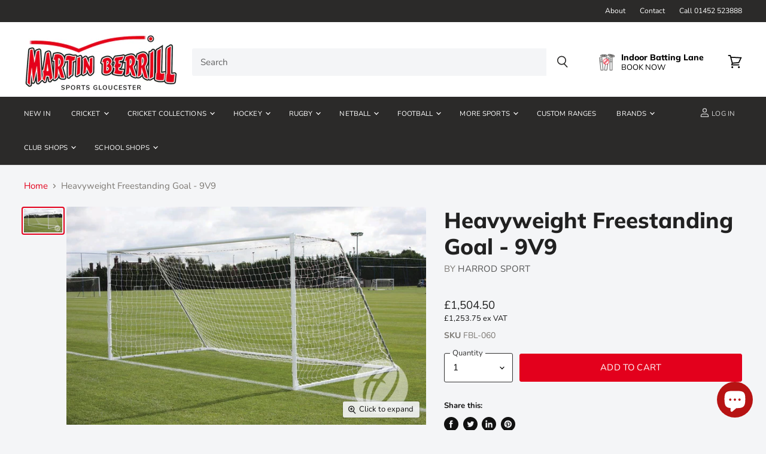

--- FILE ---
content_type: text/html; charset=utf-8
request_url: https://www.martinberrillsports.com/products/heavyweight-freestanding-goal-9v9
body_size: 77747
content:
<!doctype html>
<html class="no-js no-touch" lang="en">
  <head>
<!-- Google Consent Mode V2 Consentmo -->
 <!-- Google Consent Mode V2 Advanced Mode integration script for Consentmo GDPR Compliance App -->
    <script id="consentmo-gcmv2-advanced-mode-integration">
      const consentOutOfRegion = {
        analytics: true,
        marketing: true,
        functionality: true,
        adsDataRedaction: false,
        urlPassthrough: false,
      };

      window.dataLayer = window.dataLayer || [];
      function gtag(){dataLayer.push(arguments);}

      gtag('consent', 'default', {
        ad_storage: 'denied',
        ad_personalization: 'denied',
        ad_user_data: 'denied',
        analytics_storage: 'denied',
        functionality_storage: 'denied',
        personalization_storage:'denied',
        security_storage: 'granted',
        wait_for_update: 1500
      });

      document.addEventListener('consentmoSignal_onLoad', function(eventData) {
        const csmLoadSignal = eventData.detail || {isActive:false};
        console.log('LIQUID - consentmoSignal_onLoad event', csmLoadSignal);

        if (!csmLoadSignal.isActive) {
          console.log('LIQUID - isActive false - use consentOutOfRegion');
          gtag('consent', 'update', {
            ad_storage: consentOutOfRegion.marketing ? 'granted' : 'denied',
            ad_personalization: consentOutOfRegion.marketing ? 'granted' : 'denied',
            ad_user_data: consentOutOfRegion.marketing ? 'granted' : 'denied',
            analytics_storage: consentOutOfRegion.analytics ? 'granted' : 'denied',
            functionality_storage: consentOutOfRegion.functionality ? 'granted' : 'denied',
            personalization_storage: consentOutOfRegion.functionality ? 'granted' : 'denied',
            security_storage: 'granted',
          });
          gtag('set', 'ads_data_redaction', consentOutOfRegion.adsDataRedaction);
          gtag('set', 'url_passthrough', consentOutOfRegion.urlPassthrough);
          console.log('LIQUID - dataLayer', window.dataLayer);
        } else {
          console.log('LIQUID - set default-consent and subscribe consentmoSignal for consent-update');
          document.addEventListener('consentmoSignal', function(event) {
            const csmSignal = event.detail;
            const consentState = csmSignal.integration?.gcm?.isEnabled ? csmSignal.integration.gcm.state : csmSignal.state;
            console.log('LIQUID - consentmoSignal event', csmSignal);
            console.log('LIQUID - dataLayer', window.dataLayer);

            gtag('consent', 'update', consentState);
            if (csmSignal.integration?.gcm?.isEnabled) {
              gtag('set', 'ads_data_redaction', csmSignal.integration.gcm.adsDataRedaction);
              gtag('set', 'url_passthrough', csmSignal.integration.gcm.urlPassthrough);
            }
          });
        }
      });
    </script>


<!-- Microsoft UET integration script Consentmo -->
<!-- Microsoft Consent Mode blocking script from Consentmo GDPR app -->
    <script id='consentmo-mcm-integration-script'>
      const uetIDs = "73011385"; // here you need to add the Microsoft tag ID/s
      function initUETTag(tagId, isGranted) {
        (function(w, d, t, r, u) {
          var f, n, i;
          w[u] = w[u] || [], f = function() {
            var o = {
              ti: tagId,
              enableAutoSpaTracking: true
            };
            o.q = w[u]; w[u] = new UET(o); 
            w[u].push('consent', 'default', {
              'ad_storage': isGranted ? 'granted' : 'denied'
            });

            w[u].push('pageLoad');
          }, n = d.createElement(t), n.src = r, n.async = 1, n.onload = n.onreadystatechange = function() {
            var s = this.readyState;
            s && s !== 'loaded' && s !== 'complete' || (f(), n.onload = n.onreadystatechange = null)
          }, i = d.getElementsByTagName(t)[0], i.parentNode.insertBefore(n, i)
        })(window, document, 'script', '//bat.bing.com/bat.js', 'uetq');
      }
    
      let isUETExecuted = false;
      function setMicrosoftConsent(type = 'default', isGranted = false, executeUET = false) {
        window.uetq = window.uetq || [];
        window.uetq.push('consent', type, {
          'ad_storage': isGranted ? 'granted' : 'denied'
        });
        if (executeUET && !isUETExecuted) {
          const uetIDsArr = uetIDs.split(',');
          uetIDsArr.forEach(uetID => {
            initUETTag(uetID, isGranted);
          });
          isUETExecuted = true;
        }
      }

      document.addEventListener('consentmoSignal_onLoad', function(eventData) {
        const csmLoadSignal = eventData.detail || {isActive:false};
        console.log(csmLoadSignal);

        if (!csmLoadSignal.isActive) {
          setMicrosoftConsent('default', true, true);
        } else {
          setMicrosoftConsent('default', csmLoadSignal.consent.preferences.marketing);

          document.addEventListener('consentmoSignal', function(event) {
            const csmPreferences = event.detail.preferences;
            setMicrosoftConsent('update', csmPreferences.marketing, true);
          });
        }
      });
    </script>
    
    
    
    
    
    <meta charset="utf-8">
    <meta http-equiv="x-ua-compatible" content="IE=edge">

    <link rel="preconnect" href="https://cdn.shopify.com" crossorigin>

    
    

    <title>Heavyweight Freestanding Goal - 9V9 — Martin Berrill Sports</title>

    
      <meta name="description" content="Heavyweight Freestanding Goal - 9V9. Unique hexagonal rivet fixing provides 12MM of thread to prevent cross threading and gives a secure fixing. The uprights have round plates on the bottom to prevent posts marking artificial surfaces. Uprights &amp; crossbars made from 60MM diameter steel. Side rails and backbar are made from 50MM square steel providing stability and distributing weight more evenly. Full length net supports are manufactured from zinc plated 32MM diameter steel.">
    

    
  <link rel="shortcut icon" href="//www.martinberrillsports.com/cdn/shop/files/favicon-v1_32x32.png?v=1614297915" type="image/png">


    
      <link rel="canonical" href="https://www.martinberrillsports.com/products/heavyweight-freestanding-goal-9v9" />
    

    <meta name="viewport" content="width=device-width">

    
    















<meta property="og:site_name" content="Martin Berrill Sports">
<meta property="og:url" content="https://www.martinberrillsports.com/products/heavyweight-freestanding-goal-9v9">
<meta property="og:title" content="Heavyweight Freestanding Goal - 9V9">
<meta property="og:type" content="website">
<meta property="og:description" content="Heavyweight Freestanding Goal - 9V9. Unique hexagonal rivet fixing provides 12MM of thread to prevent cross threading and gives a secure fixing. The uprights have round plates on the bottom to prevent posts marking artificial surfaces. Uprights &amp; crossbars made from 60MM diameter steel. Side rails and backbar are made from 50MM square steel providing stability and distributing weight more evenly. Full length net supports are manufactured from zinc plated 32MM diameter steel.">




    
    
    

    
    
    <meta
      property="og:image"
      content="https://www.martinberrillsports.com/cdn/shop/products/FBL-060_1200x728.jpg?v=1612538268"
    />
    <meta
      property="og:image:secure_url"
      content="https://www.martinberrillsports.com/cdn/shop/products/FBL-060_1200x728.jpg?v=1612538268"
    />
    <meta property="og:image:width" content="1200" />
    <meta property="og:image:height" content="728" />
    
    
    <meta property="og:image:alt" content="Social media image" />
  









  <meta name="twitter:site" content="@#!/MartinBerrill">








<meta name="twitter:title" content="Heavyweight Freestanding Goal - 9V9">
<meta name="twitter:description" content="Heavyweight Freestanding Goal - 9V9. Unique hexagonal rivet fixing provides 12MM of thread to prevent cross threading and gives a secure fixing. The uprights have round plates on the bottom to prevent posts marking artificial surfaces. Uprights &amp; crossbars made from 60MM diameter steel. Side rails and backbar are made from 50MM square steel providing stability and distributing weight more evenly. Full length net supports are manufactured from zinc plated 32MM diameter steel.">


    
    
    
      
      
      <meta name="twitter:card" content="summary_large_image">
    
    
    <meta
      property="twitter:image"
      content="https://www.martinberrillsports.com/cdn/shop/products/FBL-060_1200x600_crop_center.jpg?v=1612538268"
    />
    <meta property="twitter:image:width" content="1200" />
    <meta property="twitter:image:height" content="600" />
    
    
    <meta property="twitter:image:alt" content="Social media image" />
  



    

    <link rel="preload" href="//www.martinberrillsports.com/cdn/fonts/nunito/nunito_n4.fc49103dc396b42cae9460289072d384b6c6eb63.woff2" as="font" crossorigin="anonymous">

    
      <link rel="preload" as="style" href="//www.martinberrillsports.com/cdn/shop/t/35/assets/theme.css?v=76023300513542939761762438508">
    

    <script>
  const boostSDAssetFileURL = "\/\/www.martinberrillsports.com\/cdn\/shop\/t\/35\/assets\/boost_sd_assets_file_url.gif?v=7354";
  window.boostSDAssetFileURL = boostSDAssetFileURL;

  if (window.boostSDAppConfig) {
    window.boostSDAppConfig.generalSettings.custom_js_asset_url = "//www.martinberrillsports.com/cdn/shop/t/35/assets/boost-sd-custom.js?v=160962118398746674481702462883";
    window.boostSDAppConfig.generalSettings.custom_css_asset_url = "//www.martinberrillsports.com/cdn/shop/t/35/assets/boost-sd-custom.css?v=72809539502277619291702462883";
  }

  
</script>

    <script>window.performance && window.performance.mark && window.performance.mark('shopify.content_for_header.start');</script><meta name="google-site-verification" content="tL0_FK8M6LhPbYjOEz_ZbRwicQqT9HTXXNlnvML96wU">
<meta name="facebook-domain-verification" content="vtr0ucrjttn4194t7lljjhyjx8caqt">
<meta name="facebook-domain-verification" content="uocfix8h7anrc0m6jnhi35q15tz158">
<meta name="facebook-domain-verification" content="je0bglzgoxg3oige6zdk7gwfjqju4d">
<meta id="shopify-digital-wallet" name="shopify-digital-wallet" content="/22274695/digital_wallets/dialog">
<meta name="shopify-checkout-api-token" content="9c06377d86c64f5c110853ec38ffd0fb">
<meta id="in-context-paypal-metadata" data-shop-id="22274695" data-venmo-supported="false" data-environment="production" data-locale="en_US" data-paypal-v4="true" data-currency="GBP">
<link rel="alternate" type="application/json+oembed" href="https://www.martinberrillsports.com/products/heavyweight-freestanding-goal-9v9.oembed">
<script async="async" src="/checkouts/internal/preloads.js?locale=en-GB"></script>
<link rel="preconnect" href="https://shop.app" crossorigin="anonymous">
<script async="async" src="https://shop.app/checkouts/internal/preloads.js?locale=en-GB&shop_id=22274695" crossorigin="anonymous"></script>
<script id="apple-pay-shop-capabilities" type="application/json">{"shopId":22274695,"countryCode":"GB","currencyCode":"GBP","merchantCapabilities":["supports3DS"],"merchantId":"gid:\/\/shopify\/Shop\/22274695","merchantName":"Martin Berrill Sports","requiredBillingContactFields":["postalAddress","email","phone"],"requiredShippingContactFields":["postalAddress","email","phone"],"shippingType":"shipping","supportedNetworks":["visa","maestro","masterCard","discover","elo"],"total":{"type":"pending","label":"Martin Berrill Sports","amount":"1.00"},"shopifyPaymentsEnabled":true,"supportsSubscriptions":true}</script>
<script id="shopify-features" type="application/json">{"accessToken":"9c06377d86c64f5c110853ec38ffd0fb","betas":["rich-media-storefront-analytics"],"domain":"www.martinberrillsports.com","predictiveSearch":true,"shopId":22274695,"locale":"en"}</script>
<script>var Shopify = Shopify || {};
Shopify.shop = "martin-berrill-sports.myshopify.com";
Shopify.locale = "en";
Shopify.currency = {"active":"GBP","rate":"1.0"};
Shopify.country = "GB";
Shopify.theme = {"name":"Zapiet 2.0 [10-5-22] Live Theme 16\/02\/2022 ","id":126072815664,"schema_name":"Superstore","schema_version":"3.1.3","theme_store_id":null,"role":"main"};
Shopify.theme.handle = "null";
Shopify.theme.style = {"id":null,"handle":null};
Shopify.cdnHost = "www.martinberrillsports.com/cdn";
Shopify.routes = Shopify.routes || {};
Shopify.routes.root = "/";</script>
<script type="module">!function(o){(o.Shopify=o.Shopify||{}).modules=!0}(window);</script>
<script>!function(o){function n(){var o=[];function n(){o.push(Array.prototype.slice.apply(arguments))}return n.q=o,n}var t=o.Shopify=o.Shopify||{};t.loadFeatures=n(),t.autoloadFeatures=n()}(window);</script>
<script>
  window.ShopifyPay = window.ShopifyPay || {};
  window.ShopifyPay.apiHost = "shop.app\/pay";
  window.ShopifyPay.redirectState = null;
</script>
<script id="shop-js-analytics" type="application/json">{"pageType":"product"}</script>
<script defer="defer" async type="module" src="//www.martinberrillsports.com/cdn/shopifycloud/shop-js/modules/v2/client.init-shop-cart-sync_BT-GjEfc.en.esm.js"></script>
<script defer="defer" async type="module" src="//www.martinberrillsports.com/cdn/shopifycloud/shop-js/modules/v2/chunk.common_D58fp_Oc.esm.js"></script>
<script defer="defer" async type="module" src="//www.martinberrillsports.com/cdn/shopifycloud/shop-js/modules/v2/chunk.modal_xMitdFEc.esm.js"></script>
<script type="module">
  await import("//www.martinberrillsports.com/cdn/shopifycloud/shop-js/modules/v2/client.init-shop-cart-sync_BT-GjEfc.en.esm.js");
await import("//www.martinberrillsports.com/cdn/shopifycloud/shop-js/modules/v2/chunk.common_D58fp_Oc.esm.js");
await import("//www.martinberrillsports.com/cdn/shopifycloud/shop-js/modules/v2/chunk.modal_xMitdFEc.esm.js");

  window.Shopify.SignInWithShop?.initShopCartSync?.({"fedCMEnabled":true,"windoidEnabled":true});

</script>
<script>
  window.Shopify = window.Shopify || {};
  if (!window.Shopify.featureAssets) window.Shopify.featureAssets = {};
  window.Shopify.featureAssets['shop-js'] = {"shop-cart-sync":["modules/v2/client.shop-cart-sync_DZOKe7Ll.en.esm.js","modules/v2/chunk.common_D58fp_Oc.esm.js","modules/v2/chunk.modal_xMitdFEc.esm.js"],"init-fed-cm":["modules/v2/client.init-fed-cm_B6oLuCjv.en.esm.js","modules/v2/chunk.common_D58fp_Oc.esm.js","modules/v2/chunk.modal_xMitdFEc.esm.js"],"shop-cash-offers":["modules/v2/client.shop-cash-offers_D2sdYoxE.en.esm.js","modules/v2/chunk.common_D58fp_Oc.esm.js","modules/v2/chunk.modal_xMitdFEc.esm.js"],"shop-login-button":["modules/v2/client.shop-login-button_QeVjl5Y3.en.esm.js","modules/v2/chunk.common_D58fp_Oc.esm.js","modules/v2/chunk.modal_xMitdFEc.esm.js"],"pay-button":["modules/v2/client.pay-button_DXTOsIq6.en.esm.js","modules/v2/chunk.common_D58fp_Oc.esm.js","modules/v2/chunk.modal_xMitdFEc.esm.js"],"shop-button":["modules/v2/client.shop-button_DQZHx9pm.en.esm.js","modules/v2/chunk.common_D58fp_Oc.esm.js","modules/v2/chunk.modal_xMitdFEc.esm.js"],"avatar":["modules/v2/client.avatar_BTnouDA3.en.esm.js"],"init-windoid":["modules/v2/client.init-windoid_CR1B-cfM.en.esm.js","modules/v2/chunk.common_D58fp_Oc.esm.js","modules/v2/chunk.modal_xMitdFEc.esm.js"],"init-shop-for-new-customer-accounts":["modules/v2/client.init-shop-for-new-customer-accounts_C_vY_xzh.en.esm.js","modules/v2/client.shop-login-button_QeVjl5Y3.en.esm.js","modules/v2/chunk.common_D58fp_Oc.esm.js","modules/v2/chunk.modal_xMitdFEc.esm.js"],"init-shop-email-lookup-coordinator":["modules/v2/client.init-shop-email-lookup-coordinator_BI7n9ZSv.en.esm.js","modules/v2/chunk.common_D58fp_Oc.esm.js","modules/v2/chunk.modal_xMitdFEc.esm.js"],"init-shop-cart-sync":["modules/v2/client.init-shop-cart-sync_BT-GjEfc.en.esm.js","modules/v2/chunk.common_D58fp_Oc.esm.js","modules/v2/chunk.modal_xMitdFEc.esm.js"],"shop-toast-manager":["modules/v2/client.shop-toast-manager_DiYdP3xc.en.esm.js","modules/v2/chunk.common_D58fp_Oc.esm.js","modules/v2/chunk.modal_xMitdFEc.esm.js"],"init-customer-accounts":["modules/v2/client.init-customer-accounts_D9ZNqS-Q.en.esm.js","modules/v2/client.shop-login-button_QeVjl5Y3.en.esm.js","modules/v2/chunk.common_D58fp_Oc.esm.js","modules/v2/chunk.modal_xMitdFEc.esm.js"],"init-customer-accounts-sign-up":["modules/v2/client.init-customer-accounts-sign-up_iGw4briv.en.esm.js","modules/v2/client.shop-login-button_QeVjl5Y3.en.esm.js","modules/v2/chunk.common_D58fp_Oc.esm.js","modules/v2/chunk.modal_xMitdFEc.esm.js"],"shop-follow-button":["modules/v2/client.shop-follow-button_CqMgW2wH.en.esm.js","modules/v2/chunk.common_D58fp_Oc.esm.js","modules/v2/chunk.modal_xMitdFEc.esm.js"],"checkout-modal":["modules/v2/client.checkout-modal_xHeaAweL.en.esm.js","modules/v2/chunk.common_D58fp_Oc.esm.js","modules/v2/chunk.modal_xMitdFEc.esm.js"],"shop-login":["modules/v2/client.shop-login_D91U-Q7h.en.esm.js","modules/v2/chunk.common_D58fp_Oc.esm.js","modules/v2/chunk.modal_xMitdFEc.esm.js"],"lead-capture":["modules/v2/client.lead-capture_BJmE1dJe.en.esm.js","modules/v2/chunk.common_D58fp_Oc.esm.js","modules/v2/chunk.modal_xMitdFEc.esm.js"],"payment-terms":["modules/v2/client.payment-terms_Ci9AEqFq.en.esm.js","modules/v2/chunk.common_D58fp_Oc.esm.js","modules/v2/chunk.modal_xMitdFEc.esm.js"]};
</script>
<script>(function() {
  var isLoaded = false;
  function asyncLoad() {
    if (isLoaded) return;
    isLoaded = true;
    var urls = ["https:\/\/cdn.recovermycart.com\/scripts\/keepcart\/CartJS.min.js?shop=martin-berrill-sports.myshopify.com\u0026shop=martin-berrill-sports.myshopify.com","https:\/\/sellup.herokuapp.com\/upseller.js?shop=martin-berrill-sports.myshopify.com","https:\/\/static.mailerlite.com\/data\/a\/13\/13039\/universal_martinberrillsports.js?shop=martin-berrill-sports.myshopify.com"];
    for (var i = 0; i < urls.length; i++) {
      var s = document.createElement('script');
      s.type = 'text/javascript';
      s.async = true;
      s.src = urls[i];
      var x = document.getElementsByTagName('script')[0];
      x.parentNode.insertBefore(s, x);
    }
  };
  if(window.attachEvent) {
    window.attachEvent('onload', asyncLoad);
  } else {
    window.addEventListener('load', asyncLoad, false);
  }
})();</script>
<script id="__st">var __st={"a":22274695,"offset":0,"reqid":"43fb70c6-f956-479c-add9-24abe338314d-1769252793","pageurl":"www.martinberrillsports.com\/products\/heavyweight-freestanding-goal-9v9","u":"000f10858bb7","p":"product","rtyp":"product","rid":4755270467632};</script>
<script>window.ShopifyPaypalV4VisibilityTracking = true;</script>
<script id="captcha-bootstrap">!function(){'use strict';const t='contact',e='account',n='new_comment',o=[[t,t],['blogs',n],['comments',n],[t,'customer']],c=[[e,'customer_login'],[e,'guest_login'],[e,'recover_customer_password'],[e,'create_customer']],r=t=>t.map((([t,e])=>`form[action*='/${t}']:not([data-nocaptcha='true']) input[name='form_type'][value='${e}']`)).join(','),a=t=>()=>t?[...document.querySelectorAll(t)].map((t=>t.form)):[];function s(){const t=[...o],e=r(t);return a(e)}const i='password',u='form_key',d=['recaptcha-v3-token','g-recaptcha-response','h-captcha-response',i],f=()=>{try{return window.sessionStorage}catch{return}},m='__shopify_v',_=t=>t.elements[u];function p(t,e,n=!1){try{const o=window.sessionStorage,c=JSON.parse(o.getItem(e)),{data:r}=function(t){const{data:e,action:n}=t;return t[m]||n?{data:e,action:n}:{data:t,action:n}}(c);for(const[e,n]of Object.entries(r))t.elements[e]&&(t.elements[e].value=n);n&&o.removeItem(e)}catch(o){console.error('form repopulation failed',{error:o})}}const l='form_type',E='cptcha';function T(t){t.dataset[E]=!0}const w=window,h=w.document,L='Shopify',v='ce_forms',y='captcha';let A=!1;((t,e)=>{const n=(g='f06e6c50-85a8-45c8-87d0-21a2b65856fe',I='https://cdn.shopify.com/shopifycloud/storefront-forms-hcaptcha/ce_storefront_forms_captcha_hcaptcha.v1.5.2.iife.js',D={infoText:'Protected by hCaptcha',privacyText:'Privacy',termsText:'Terms'},(t,e,n)=>{const o=w[L][v],c=o.bindForm;if(c)return c(t,g,e,D).then(n);var r;o.q.push([[t,g,e,D],n]),r=I,A||(h.body.append(Object.assign(h.createElement('script'),{id:'captcha-provider',async:!0,src:r})),A=!0)});var g,I,D;w[L]=w[L]||{},w[L][v]=w[L][v]||{},w[L][v].q=[],w[L][y]=w[L][y]||{},w[L][y].protect=function(t,e){n(t,void 0,e),T(t)},Object.freeze(w[L][y]),function(t,e,n,w,h,L){const[v,y,A,g]=function(t,e,n){const i=e?o:[],u=t?c:[],d=[...i,...u],f=r(d),m=r(i),_=r(d.filter((([t,e])=>n.includes(e))));return[a(f),a(m),a(_),s()]}(w,h,L),I=t=>{const e=t.target;return e instanceof HTMLFormElement?e:e&&e.form},D=t=>v().includes(t);t.addEventListener('submit',(t=>{const e=I(t);if(!e)return;const n=D(e)&&!e.dataset.hcaptchaBound&&!e.dataset.recaptchaBound,o=_(e),c=g().includes(e)&&(!o||!o.value);(n||c)&&t.preventDefault(),c&&!n&&(function(t){try{if(!f())return;!function(t){const e=f();if(!e)return;const n=_(t);if(!n)return;const o=n.value;o&&e.removeItem(o)}(t);const e=Array.from(Array(32),(()=>Math.random().toString(36)[2])).join('');!function(t,e){_(t)||t.append(Object.assign(document.createElement('input'),{type:'hidden',name:u})),t.elements[u].value=e}(t,e),function(t,e){const n=f();if(!n)return;const o=[...t.querySelectorAll(`input[type='${i}']`)].map((({name:t})=>t)),c=[...d,...o],r={};for(const[a,s]of new FormData(t).entries())c.includes(a)||(r[a]=s);n.setItem(e,JSON.stringify({[m]:1,action:t.action,data:r}))}(t,e)}catch(e){console.error('failed to persist form',e)}}(e),e.submit())}));const S=(t,e)=>{t&&!t.dataset[E]&&(n(t,e.some((e=>e===t))),T(t))};for(const o of['focusin','change'])t.addEventListener(o,(t=>{const e=I(t);D(e)&&S(e,y())}));const B=e.get('form_key'),M=e.get(l),P=B&&M;t.addEventListener('DOMContentLoaded',(()=>{const t=y();if(P)for(const e of t)e.elements[l].value===M&&p(e,B);[...new Set([...A(),...v().filter((t=>'true'===t.dataset.shopifyCaptcha))])].forEach((e=>S(e,t)))}))}(h,new URLSearchParams(w.location.search),n,t,e,['guest_login'])})(!0,!0)}();</script>
<script integrity="sha256-4kQ18oKyAcykRKYeNunJcIwy7WH5gtpwJnB7kiuLZ1E=" data-source-attribution="shopify.loadfeatures" defer="defer" src="//www.martinberrillsports.com/cdn/shopifycloud/storefront/assets/storefront/load_feature-a0a9edcb.js" crossorigin="anonymous"></script>
<script crossorigin="anonymous" defer="defer" src="//www.martinberrillsports.com/cdn/shopifycloud/storefront/assets/shopify_pay/storefront-65b4c6d7.js?v=20250812"></script>
<script data-source-attribution="shopify.dynamic_checkout.dynamic.init">var Shopify=Shopify||{};Shopify.PaymentButton=Shopify.PaymentButton||{isStorefrontPortableWallets:!0,init:function(){window.Shopify.PaymentButton.init=function(){};var t=document.createElement("script");t.src="https://www.martinberrillsports.com/cdn/shopifycloud/portable-wallets/latest/portable-wallets.en.js",t.type="module",document.head.appendChild(t)}};
</script>
<script data-source-attribution="shopify.dynamic_checkout.buyer_consent">
  function portableWalletsHideBuyerConsent(e){var t=document.getElementById("shopify-buyer-consent"),n=document.getElementById("shopify-subscription-policy-button");t&&n&&(t.classList.add("hidden"),t.setAttribute("aria-hidden","true"),n.removeEventListener("click",e))}function portableWalletsShowBuyerConsent(e){var t=document.getElementById("shopify-buyer-consent"),n=document.getElementById("shopify-subscription-policy-button");t&&n&&(t.classList.remove("hidden"),t.removeAttribute("aria-hidden"),n.addEventListener("click",e))}window.Shopify?.PaymentButton&&(window.Shopify.PaymentButton.hideBuyerConsent=portableWalletsHideBuyerConsent,window.Shopify.PaymentButton.showBuyerConsent=portableWalletsShowBuyerConsent);
</script>
<script data-source-attribution="shopify.dynamic_checkout.cart.bootstrap">document.addEventListener("DOMContentLoaded",(function(){function t(){return document.querySelector("shopify-accelerated-checkout-cart, shopify-accelerated-checkout")}if(t())Shopify.PaymentButton.init();else{new MutationObserver((function(e,n){t()&&(Shopify.PaymentButton.init(),n.disconnect())})).observe(document.body,{childList:!0,subtree:!0})}}));
</script>
<link id="shopify-accelerated-checkout-styles" rel="stylesheet" media="screen" href="https://www.martinberrillsports.com/cdn/shopifycloud/portable-wallets/latest/accelerated-checkout-backwards-compat.css" crossorigin="anonymous">
<style id="shopify-accelerated-checkout-cart">
        #shopify-buyer-consent {
  margin-top: 1em;
  display: inline-block;
  width: 100%;
}

#shopify-buyer-consent.hidden {
  display: none;
}

#shopify-subscription-policy-button {
  background: none;
  border: none;
  padding: 0;
  text-decoration: underline;
  font-size: inherit;
  cursor: pointer;
}

#shopify-subscription-policy-button::before {
  box-shadow: none;
}

      </style>

<script>window.performance && window.performance.mark && window.performance.mark('shopify.content_for_header.end');</script>

    <script>
      document.documentElement.className=document.documentElement.className.replace(/\bno-js\b/,'js');
      if(window.Shopify&&window.Shopify.designMode)document.documentElement.className+=' in-theme-editor';
      if(('ontouchstart' in window)||window.DocumentTouch&&document instanceof DocumentTouch)document.documentElement.className=document.documentElement.className.replace(/\bno-touch\b/,'has-touch');
    </script>

    <script src="//www.martinberrillsports.com/cdn/shop/t/35/assets/api.js?v=109089923798223915971702462883"></script>

    
      <link href="//www.martinberrillsports.com/cdn/shop/t/35/assets/theme.css?v=76023300513542939761762438508" rel="stylesheet" type="text/css" media="all" />
    

    

    
    <script>
      window.Theme = window.Theme || {};
      window.Theme.routes = {
        "root_url": "/",
        "account_url": "/account",
        "account_login_url": "/account/login",
        "account_logout_url": "/account/logout",
        "account_register_url": "/account/register",
        "account_addresses_url": "/account/addresses",
        "collections_url": "/collections",
        "all_products_collection_url": "/collections/all",
        "search_url": "/search",
        "cart_url": "/cart",
        "cart_add_url": "/cart/add",
        "cart_change_url": "/cart/change",
        "cart_clear_url": "/cart/clear",
        "product_recommendations_url": "/recommendations/products",
      };
    </script>
  <script type="text/javascript">
    //var sm_quantity_selector_attr = 'id';
  	if (window.location.pathname == '/collections/all') {
      	window.location.replace('/collections/all-products');
  	}
  	
        
		
        var smFeaturedImage = 'products/FBL-060.jpg';
        var productSMHandle = 'heavyweight-freestanding-goal-9v9';
        var productSMTitle = 'Heavyweight Freestanding Goal - 9V9';
    
    var sm_is_cart_page = false;
	
</script>

<style>
#gift_container, #gift_container .giftContainerContent, #smProductDetailGiftWrapper {
  all: unset;
}

#gift_container .giftContainerContent *, #smProductDetailGiftWrapper * {
	all: unset;
}

#sticky_gift_icon.stickyGartRight {
  	right: 20px;
    bottom: 20px;
}
#sticky_gift_icon {
    position: fixed;
    bottom: 200px;
    right: 15px;
    z-index: 9999;
}
#sticky_gift_icon a {
    text-decoration: none;
    font-size: 20px;
    color: #34495e;
}
#sticky_gift_icon span {
    display: block;
    -webkit-border-radius: 40px;
    -moz-border-radius: 40px;
    border-radius: 40px;
    background-color: rgba(255,255,255,.9);
    -webkit-box-shadow: 1px 1px 5px grey;
    -moz-box-shadow: 1px 1px 5px grey;
    box-shadow: 1px 1px 5px grey;
    padding: 10px;
    width: 40px;
    height: 40px;
    margin: 0 auto;
    line-height: 40px !important;
    text-align: center;
    position: relative;
    box-sizing: content-box !important;
    z-index: 1;
}
#sticky_gift_icon mark {
    -webkit-border-radius: 20px;
    -moz-border-radius: 20px;
    border-radius: 20px;
    border: 2px solid #FFF;
    width: 20px;
    height: 20px;
    background-color: #FF6B6B;
    position: absolute;
    top: -5px;
    left: -10px;
    font-size: 10px;
    line-height: 20px;
    font-family: Roboto,sans-serif;
    color: #FFF;
    font-weight: 700;
    box-sizing: content-box !important;
}
#sticky_gift_icon svg.showGifts {
  	height: 30px;
	width: 30px;
	margin-top: 3px;
}
#sticky_gift_icon svg.hideGifts {
  	height: 25px;
    width: 25px;
    margin-top: 8px;
  	display: none;
}

#gift_container {
  color:black;
  position: fixed;
  z-index: 9999999;
  bottom: 95px;
  right: 20px;
  max-height: 80%;
  overflow-y: scroll;
  overflow-x: hidden;
  -webkit-box-shadow: rgba(0, 0, 0, 0.16) 0px 5px 40px, rgb(0, 0, 0) 0px 5px 0px 0px inset !important;
  -moz-box-shadow: rgba(0, 0, 0, 0.16) 0px 5px 40px, rgb(0, 0, 0) 0px 5px 0px 0px inset !important;
  box-shadow: rgba(0, 0, 0, 0.16) 0px 5px 40px, rgb(0, 0, 0) 0px 5px 0px 0px inset !important;
  -moz-border-radius: 8px;
  -webkit-border-radius: 8px;
  border-radius: 8px;
  font-size: 13px;
  font-family: -apple-system, BlinkMacSystemFont, 'Segoe UI', Roboto, Oxygen, Ubuntu, Cantarell, 'Open Sans', 'Helvetica Neue', sans-serif;
}

#gift_container .giftContainerContent {
  float: right;
  background: white;
  width: 320px;
  position: relative;
  padding: 10px 10px 0px 10px;
  display:none;
}

#gift_container .giftContainerContent .giftWrapper {
    color: black;
  	padding: 5px;
  	margin: 0px 0px 10px;
	background:rgb(255, 255, 255) none repeat scroll 0% 0%;
	border-radius: 5px;
  	-webkit-border-radius: 5px;
  	-moz-border-radius: 5px;
  	-webkit-box-shadow: rgba(0, 0, 0, 0.1) 0px 4px 15px 0px, rgba(0, 0, 0, 0.1) 0px 1px 2px 0px;
  	-moz-box-shadow: rgba(0, 0, 0, 0.1) 0px 4px 15px 0px, rgba(0, 0, 0, 0.1) 0px 1px 2px 0px;
	box-shadow: rgba(0, 0, 0, 0.1) 0px 4px 15px 0px, rgba(0, 0, 0, 0.1) 0px 1px 2px 0px;
	position: relative;
  	display: block;
}

#gift_container .giftContainerContent .orderGiftsTitle, #gift_container .giftContainerContent .productsToOfferGiftsTitle {
  	text-align: center;
	padding: 5px;
	margin: 0 auto;
	font-weight: bold;
	display: block;
	border-bottom: 1px solid gray;
	width: 95%;
}

#gift_container .giftContainerContent ul {
	display: inline;
}
#gift_container .giftContainerContent li{
	padding: 10px 20px;
	display: block;
}
#gift_container .giftContainerContent li img{
	width: 22%;
	float: left;
	display: block;
}
#gift_container .giftContainerContent .smItems{
	width: 70%;
	display: block;
	float: left;
  	margin-left: 5%;
}

#gift_container .giftContainerContent .giftWrapper a {
  	display: inline;
    cursor: pointer;
    text-decoration: underline;
}

#gift_container .giftContainerContent .smAddGiftToCart {
  	padding: 4px 10px;
    margin-top: 4px;
    background:rgba(168, 168, 168, 0.46) none repeat scroll 0% 0%;
    border-radius: 2px;
    position: relative;
    display: block;
    font-weight: bold;
    cursor: pointer;
}

#gift_container .giftContainerContent .giftAlreadyInCart {
  	padding: 5px 20px;
	display: block;
  	text-align: center;
}
#gift_container .giftContainerContent .giftAlreadyInCart a {
  	font-weight: bold;
}
#gift_container .giftContainerContent .removeFromCart {
  	display: block;
    margin-top: 10px;
    cursor: pointer;
    text-decoration: underline;
}


#gift_container .giftContainerContent .item-variants select {
	display: block;
	color: #444;
	padding: .3em 1.0em .3em .3em;
	width: 100%;
	max-width: 100%;
	box-sizing: border-box;
	margin-top: 2px;
	border: 1px solid #aaa;
	-moz-border-radius: .2em;
  	-webkit-border-radius: .2em;
  	border-radius: .2em;
	-moz-appearance: none;
	-webkit-appearance: none;
	appearance: none;
	background-color: #fff;
	background-image: url('data:image/svg+xml;charset=US-ASCII,<svg version="1.1" id="Capa_1" xmlns="http://www.w3.org/2000/svg" xmlns:xlink="http://www.w3.org/1999/xlink" x="0px" y="0px"	 width="292.362px" height="292.362px" viewBox="0 0 292.362 292.362" style="enable-background:new 0 0 292.362 292.362;"	 xml:space="preserve"><g>	<path d="M286.935,69.377c-3.614-3.617-7.898-5.424-12.848-5.424H18.274c-4.952,0-9.233,1.807-12.85,5.424		C1.807,72.998,0,77.279,0,82.228c0,4.948,1.807,9.229,5.424,12.847l127.907,127.907c3.621,3.617,7.902,5.428,12.85,5.428		s9.233-1.811,12.847-5.428L286.935,95.074c3.613-3.617,5.427-7.898,5.427-12.847C292.362,77.279,290.548,72.998,286.935,69.377z"/></g><g></g><g></g><g></g><g></g><g></g><g></g><g></g><g></g><g></g><g></g><g></g><g></g><g></g><g></g><g></g></svg>'), linear-gradient(to bottom, #ffffff 0%,#e5e5e5 100%);
	background-repeat: no-repeat, repeat;
	background-position: right .7em top 50%, 0 0;
	background-size: .65em auto, 100%;
}
#gift_container .giftContainerContent .item-variants select::-ms-expand {
	display: none;
}
#gift_container .giftContainerContent .item-variants select:hover {
	border-color: #888;
}
#gift_container .giftContainerContent .item-variants select:focus {
	border-color: #aaa;
	-moz-box-shadow: 0 0 1px 3px rgba(59, 153, 252, .7);
  	-webkit-box-shadow: 0 0 1px 3px rgba(59, 153, 252, .7);
  	box-shadow: 0 0 1px 3px rgba(59, 153, 252, .7);
	-moz-box-shadow: 0 0 0 3px -moz-mac-focusring;
  	-webkit-box-shadow: 0 0 0 3px -moz-mac-focusring;
  	box-shadow: 0 0 0 3px -moz-mac-focusring;
	color: #222;
	outline: none;
}
#gift_container .giftContainerContent .item-variants select option {
	font-weight:normal;
}

*[dir="rtl"] #gift_container .giftContainerContent .item-variants select, :root:lang(ar) #gift_container .giftContainerContent .item-variants select, :root:lang(iw) #gift_container .giftContainerContent .item-variants select {
	background-position: left .7em top 50%, 0 0;
	padding: .6em .8em .5em 1.4em;
}

#gift_container .giftContainerContent .item-variants select:disabled, #gift_container .giftContainerContent .item-variants select[aria-disabled=true] {
	color: graytext;
	background-image: url('data:image/svg+xml;charset=US-ASCII,<svg version="1.1" id="Capa_1" xmlns="http://www.w3.org/2000/svg" xmlns:xlink="http://www.w3.org/1999/xlink" x="0px" y="0px"	 width="292.362px" height="292.362px" viewBox="0 0 292.362 292.362" style="enable-background:new 0 0 292.362 292.362;"	 xml:space="preserve"><g>	<path d="M286.935,69.377c-3.614-3.617-7.898-5.424-12.848-5.424H18.274c-4.952,0-9.233,1.807-12.85,5.424		C1.807,72.998,0,77.279,0,82.228c0,4.948,1.807,9.229,5.424,12.847l127.907,127.907c3.621,3.617,7.902,5.428,12.85,5.428		s9.233-1.811,12.847-5.428L286.935,95.074c3.613-3.617,5.427-7.898,5.427-12.847C292.362,77.279,290.548,72.998,286.935,69.377z"/></g><g></g><g></g><g></g><g></g><g></g><g></g><g></g><g></g><g></g><g></g><g></g><g></g><g></g><g></g><g></g></svg>'),linear-gradient(to bottom, #ffffff 0%,#e5e5e5 100%);
}
#gift_container .giftContainerContent .item-variants select:disabled:hover, #gift_container .giftContainerContent .item-variants select[aria-disabled=true] {
	border-color: #aaa;
}
#gift_container .giftContainerContent:after {
  bottom: 100%;
  left: 89%;
  border: solid transparent;
  content: " ";
  height: 0;
  width: 0;
  position: absolute;
  pointer-events: none;
  border-bottom-color: white;
  border-width: 8px;
  margin-left: -8px;
}

#gift_container .button {
  background: #6394F8;
  color: white;
  text-align: center;
  padding: 12px;
  text-decoration: none;
  display: block;
  border-radius: 3px;
  font-size: 16px;
  margin: 25px 0 15px 0;
}
#gift_container .button:hover {
  background: #729ef9;
}

#gift_container .clearfix:after {
  content: "";
  display: table;
  clear: both;
}

#gift_container #overlaySection {
  display: none;
  width: 100%;
  height: 100%;
  position: absolute;
  top: 0;
  left: 0;
  background: white;
  opacity: 0.6;
  z-index: 99;
}


#smProductDetailGiftWrapper {
  position: relative;
  font-size: 13px;
  font-family: -apple-system, BlinkMacSystemFont, 'Segoe UI', Roboto, Oxygen, Ubuntu, Cantarell, 'Open Sans', 'Helvetica Neue', sans-serif;
  line-height: 1;
  -webkit-font-smoothing: antialiased;
  -moz-osx-font-smoothing: grayscale;
  color: #000;
  padding: 10px;
  margin: 20px 0px 50px;
  background:rgb(255, 255, 255) none repeat scroll 0% 0%;
  -webkit-border-radius: 5px;
  -moz-border-radius: 5px;
  border-radius: 5px;
  -webkit-box-shadow:rgba(0, 0, 0, 0.1) 0px 1px 1px 0px,rgba(0, 0, 0, 0.1) 0px 1px 1px 1px;
  -moz-box-shadow:rgba(0, 0, 0, 0.1) 0px 1px 1px 0px,rgba(0, 0, 0, 0.1) 0px 1px 1px 1px;
  box-shadow:rgba(0, 0, 0, 0.1) 0px 1px 1px 0px,rgba(0, 0, 0, 0.1) 0px 1px 1px 1px;
  display: block;
}

#smProductDetailGiftWrapper.alreadyInCart {
  border: 1px solid #00800070;
  background: rgb(245, 251, 244);
}

#smProductDetailGiftWrapper .alreadyInCartProductTitle {
  display: block;
  text-align: center;
}
#smProductDetailGiftWrapper .alreadyInCartProductTitle a {
  cursor: pointer;
  text-decoration: underline;
  font-weight: bold;
}
#smProductDetailGiftWrapper .removeFromCart {
  display: block;
  text-align: center;
  margin-top: 20px;
  cursor: pointer;
  text-decoration: underline;
}


#smProductDetailGiftWrapper li {
	padding: 10px 20px;
    display: inline-block;
}

#smProductDetailGiftWrapper li img {
  width: 22%;
  float: left;
  display: block;
}
#smProductDetailGiftWrapper .smItems {
  width: 70%;
  display: block;
  float: left;
  margin-left: 5%;
}
#smProductDetailGiftWrapper .giftWrapper a {
  display: inline;
  cursor: pointer;
  text-decoration: underline;
}
#smProductDetailGiftWrapper .item-variants select {
  display: block;
  color:#444;
  padding: .5em 1.0em .3em .3em;
  width: 100%;
  max-width: 100%;
  box-sizing: border-box;
  margin-top: 6px;
  border: 1px solid #aaa;
  -moz-border-radius: .2em;
  -webkit-border-radius: .2em;
  border-radius: .2em;
  -moz-appearance: none;
  -webkit-appearance: none;
  appearance: none;
  background-color:#fff;
  background-image: url('data:image/svg+xml;charset=US-ASCII,<svg version="1.1" id="Capa_1" xmlns="http://www.w3.org/2000/svg" xmlns:xlink="http://www.w3.org/1999/xlink" x="0px" y="0px" width="292.362px" height="292.362px" viewBox="0 0 292.362 292.362" style="enable-background:new 0 0 292.362 292.362;" xml:space="preserve"><g> <path d="M286.935,69.377c-3.614-3.617-7.898-5.424-12.848-5.424H18.274c-4.952,0-9.233,1.807-12.85,5.424 C1.807,72.998,0,77.279,0,82.228c0,4.948,1.807,9.229,5.424,12.847l127.907,127.907c3.621,3.617,7.902,5.428,12.85,5.428 s9.233-1.811,12.847-5.428L286.935,95.074c3.613-3.617,5.427-7.898,5.427-12.847C292.362,77.279,290.548,72.998,286.935,69.377z"/></g><g></g><g></g><g></g><g></g><g></g><g></g><g></g><g></g><g></g><g></g><g></g><g></g><g></g><g></g><g></g></svg>'), linear-gradient(to bottom,#ffffff 0%,#e5e5e5 100%);
  background-repeat: no-repeat, repeat;
  background-position: right .7em top 50%, 0 0;
  background-size: .65em auto, 100%;
  text-align: left;
}

#smProductDetailGiftWrapper .item-name {
  display: block;
  cursor: pointer;
  text-decoration: underline;
  text-align: left;
}

#smProductDetailGiftWrapper .item-variants select option {
  font-weight: normal;
}
#smProductDetailGiftWrapper .smAddGiftToCart {
  padding: 8px 8px;
  margin-top: 6px;
  background: rgba(168, 168, 168, 0.46) none repeat scroll 0% 0%;
  -moz-border-radius: 2px;
  -webkit-border-radius: 2px;
  border-radius: 2px;
  position: relative;
  display: block;
  font-weight: bold;
  cursor: pointer;
}
#smProductDetailGiftWrapper .productsToOfferGiftsTitle {
  text-align: center;
  padding: 5px;
  margin: 0 auto;
  font-weight: bold;
  display: block;
  border-bottom: 1px solid gray;
  width: 95%;
  margin-bottom: 20px;
  line-height: 20px;
}
#smProductDetailGiftWrapper .productsToOfferGiftsTitle a {
	cursor: pointer;
  	text-decoration: underline;
}

#gift_container  .offerGiftsUntilDate, #smProductDetailGiftWrapper .offerGiftsUntilDate {
  display: block;
  margin-top: 5px;
  text-align: center;
  border-top: 1px solid black;
  padding: 10px;
}

#gift_container  .offerGiftsUntilDateIcon, #smProductDetailGiftWrapper .offerGiftsUntilDateIcon {
  padding: 0 1.0em .3em .3em;
  background-color: #fff;
  background-image: url('data:image/svg+xml;charset=US-ASCII,<svg height="512pt" viewBox="0 0 512 512" width="512pt" xmlns="http://www.w3.org/2000/svg"><path d="m482 292.25v-246.25c0-8.285156-6.714844-15-15-15h-76v-16c0-8.285156-6.714844-15-15-15s-15 6.714844-15 15v16h-60v-16c0-8.285156-6.714844-15-15-15s-15 6.714844-15 15v16h-60v-16c0-8.285156-6.714844-15-15-15s-15 6.714844-15 15v16h-60v-16c0-8.285156-6.714844-15-15-15s-15 6.714844-15 15v16h-76c-8.285156 0-15 6.714844-15 15v391c0 8.285156 6.714844 15 15 15h249.804688c24.25 36.152344 65.488281 60 112.195312 60 74.4375 0 135-60.5625 135-135 0-32.070312-11.25-61.5625-30-84.75zm-391-231.25v15c0 8.285156 6.714844 15 15 15s15-6.714844 15-15v-15h60v15c0 8.285156 6.714844 15 15 15s15-6.714844 15-15v-15h60v15c0 8.285156 6.714844 15 15 15s15-6.714844 15-15v-15h60v15c0 8.285156 6.714844 15 15 15s15-6.714844 15-15v-15h61v60h-422v-60zm-61 361v-271h422v113.804688c-21.464844-14.394532-47.269531-22.804688-75-22.804688-47.398438 0-89.164062 24.558594-113.257812 61.613281-2.027344-1.023437-4.3125-1.613281-6.742188-1.613281h-30c-8.285156 0-15 6.714844-15 15s6.714844 15 15 15h22.722656c-3.386718 9.554688-5.730468 19.601562-6.882812 30h-15.839844c-8.285156 0-15 6.714844-15 15s6.714844 15 15 15h15.839844c1.152344 10.398438 3.492187 20.445312 6.882812 30zm347 60c-57.898438 0-105-47.101562-105-105s47.101562-105 105-105 105 47.101562 105 105-47.101562 105-105 105zm0 0"/><path d="m437 362h-45v-45c0-8.285156-6.714844-15-15-15s-15 6.714844-15 15v60c0 8.285156 6.714844 15 15 15h60c8.285156 0 15-6.714844 15-15s-6.714844-15-15-15zm0 0"/><path d="m136 182h-30c-8.285156 0-15 6.714844-15 15s6.714844 15 15 15h30c8.285156 0 15-6.714844 15-15s-6.714844-15-15-15zm0 0"/><path d="m136 242h-30c-8.285156 0-15 6.714844-15 15s6.714844 15 15 15h30c8.285156 0 15-6.714844 15-15s-6.714844-15-15-15zm0 0"/><path d="m136 302h-30c-8.285156 0-15 6.714844-15 15s6.714844 15 15 15h30c8.285156 0 15-6.714844 15-15s-6.714844-15-15-15zm0 0"/><path d="m227 212h30c8.285156 0 15-6.714844 15-15s-6.714844-15-15-15h-30c-8.285156 0-15 6.714844-15 15s6.714844 15 15 15zm0 0"/><path d="m227 272h30c8.285156 0 15-6.714844 15-15s-6.714844-15-15-15h-30c-8.285156 0-15 6.714844-15 15s6.714844 15 15 15zm0 0"/><path d="m136 362h-30c-8.285156 0-15 6.714844-15 15s6.714844 15 15 15h30c8.285156 0 15-6.714844 15-15s-6.714844-15-15-15zm0 0"/><path d="m347 212h30c8.285156 0 15-6.714844 15-15s-6.714844-15-15-15h-30c-8.285156 0-15 6.714844-15 15s6.714844 15 15 15zm0 0"/></svg>');
  background-repeat: no-repeat, repeat;
  background-size: 16px auto;
}

.productGiftIcon {
  	position: absolute;
	top: 10px;
	right: 10px;
	width: 15%;
	z-index: 1;
}
.svgTextValue {
  	display: inline-block;
    position: absolute;
    top: 50%;
    -webkit-transform: translateY(-50%);
    transform: translateY(-50%);
    left: 0;
    right: 0;
    margin: auto;
    text-align: center;
  	color: black;
}


</style>
<div style="display:none" id="sticky_gift_icon" class="stickyGartRight">
  <a href="#">
    <span style="background-size: 30px;background-repeat: no-repeat;background-position: center; background-color:#ffffff">
        <svg class="showGifts" version="1.1" id="Capa_1" xmlns="http://www.w3.org/2000/svg" xmlns:xlink="http://www.w3.org/1999/xlink" x="0px" y="0px" viewBox="0 0 512 512" style="enable-background:new 0 0 512 512;" xml:space="preserve">
            <g>
                <g>
                    <path d="M32,271.692v192c0,17.664,14.368,32,32,32h160v-224H32z"></path>
                </g>
            </g>
            <g>
                <g>
                    <path d="M480,143.692H378.752c7.264-4.96,13.504-9.888,17.856-14.304c25.824-25.952,25.824-68.192,0-94.144
                        c-25.088-25.28-68.8-25.216-93.856,0c-13.888,13.92-50.688,70.592-45.6,108.448h-2.304c5.056-37.856-31.744-94.528-45.6-108.448
                        c-25.088-25.216-68.8-25.216-93.856,0C89.6,61.196,89.6,103.436,115.36,129.388c4.384,4.416,10.624,9.344,17.888,14.304H32
                        c-17.632,0-32,14.368-32,32v48c0,8.832,7.168,16,16,16h208v-64h64v64h208c8.832,0,16-7.168,16-16v-48
                        C512,158.06,497.664,143.692,480,143.692z M222.112,142.636c0,0-1.344,1.056-5.92,1.056c-22.112,0-64.32-22.976-78.112-36.864
                        c-13.408-13.504-13.408-35.52,0-49.024c6.496-6.528,15.104-10.112,24.256-10.112c9.12,0,17.728,3.584,24.224,10.112
                        C208.128,79.5,229.568,134.924,222.112,142.636z M295.776,143.692c-4.544,0-5.888-1.024-5.888-1.056
                        c-7.456-7.712,13.984-63.136,35.552-84.832c12.896-13.024,35.456-13.088,48.48,0c13.44,13.504,13.44,35.52,0,49.024
                        C360.128,120.716,317.92,143.692,295.776,143.692z"></path>
                </g>
            </g>
            <g>
                <g>
                    <path d="M288,271.692v224h160c17.664,0,32-14.336,32-32v-192H288z"></path>
                </g>
        	</g>
        </svg>
      	<svg class="hideGifts" version="1.1" id="Layer_1" xmlns="http://www.w3.org/2000/svg" xmlns:xlink="http://www.w3.org/1999/xlink" x="0px" y="0px" viewBox="0 0 492 492" style="enable-background:new 0 0 492 492;" xml:space="preserve">
            <g>
                <g>
                    <path d="M300.188,246L484.14,62.04c5.06-5.064,7.852-11.82,7.86-19.024c0-7.208-2.792-13.972-7.86-19.028L468.02,7.872
                        c-5.068-5.076-11.824-7.856-19.036-7.856c-7.2,0-13.956,2.78-19.024,7.856L246.008,191.82L62.048,7.872
                        c-5.06-5.076-11.82-7.856-19.028-7.856c-7.2,0-13.96,2.78-19.02,7.856L7.872,23.988c-10.496,10.496-10.496,27.568,0,38.052
                        L191.828,246L7.872,429.952c-5.064,5.072-7.852,11.828-7.852,19.032c0,7.204,2.788,13.96,7.852,19.028l16.124,16.116
                        c5.06,5.072,11.824,7.856,19.02,7.856c7.208,0,13.968-2.784,19.028-7.856l183.96-183.952l183.952,183.952
                        c5.068,5.072,11.824,7.856,19.024,7.856h0.008c7.204,0,13.96-2.784,19.028-7.856l16.12-16.116
                        c5.06-5.064,7.852-11.824,7.852-19.028c0-7.204-2.792-13.96-7.852-19.028L300.188,246z"/>
                </g>
            </g>
        </svg>
      	<mark class="giftsCount" style="background-color:#ff6b6b">0</mark>
    </span>
  </a>
</div>


<div id="gift_container">
  <div class="giftContainerContent">
  </div>
  <div id="overlaySection" style="display: none;">
        <div class="overlaySectionWrapper">
            <svg xmlns="http://www.w3.org/2000/svg" xmlns:xlink="http://www.w3.org/1999/xlink" style="margin: 10px auto; background: rgba(0, 0, 0, 0) none repeat scroll 0% 0%; display: block; shape-rendering: auto;" width="100px" height="100px" viewBox="0 0 100 100" preserveAspectRatio="xMidYMid">
				<circle cx="50" cy="50" fill="none" stroke="#6a6a6a" stroke-width="6" r="35" stroke-dasharray="164.93361431346415 56.97787143782138">
  					<animateTransform attributeName="transform" type="rotate" repeatCount="indefinite" dur="1s" values="0 50 50;360 50 50" keyTimes="0;1"></animateTransform>
				</circle>
          	</svg>
        </div>
    </div>
</div>

<div id="smGiftIcon1" style="display:none">
  <svg height="100%" viewBox="0 0 423334 423334" width="100%"><g>
              <circle class="svgBackground" cx="211667" cy="211667" r="211667" style="fill: rgb(0, 255, 0);" /><g><path class="fil1" style="fill: white" d="M119059 155901l185216 0c2805,0 5080,2275 5080,5080l0 41401c0,2805 -2275,5080 -5080,5080l-185216 0c-2805,0 -5080,-2275 -5080,-5080l0 -41401c0,-2805 2275,-5080 5080,-5080zm180136 10160l-175056 0 0 31241 175056 0 0 -31241z" />
              <path class="fil1" style="fill: white" d="M296643 220462l0 104671c0,2805 -2275,5080 -5080,5080l-159792 0c-2805,0 -5080,-2275 -5080,-5080l0 -104671c0,-2797 2282,-5079 5079,-5079l2 0c2797,0 5079,2289 5079,5079l0 99591 149632 0 0 -99591c0,-2797 2282,-5079 5079,-5079l2 0c2797,0 5079,2289 5079,5079z" />
              <path class="fil1" style="fill: white" d="M193635 161672c0,-2805 2275,-5080 5080,-5080 2805,0 5080,2275 5080,5080l0 163461c0,2805 -2275,5080 -5080,5080 -2805,0 -5080,-2275 -5080,-5080l0 -163461z" />
              <path class="fil1" style="fill: white" d="M219539 161672c0,-2805 2275,-5080 5080,-5080 2805,0 5080,2275 5080,5080l0 163461c0,2805 -2275,5080 -5080,5080 -2805,0 -5080,-2275 -5080,-5080l0 -163461z" />
              <path class="fil1" style="fill: white" d="M209789 163399c-2587,-2281 -68864,-61052 -31914,-69713 33612,-7880 40371,65311 40391,65520 262,2783 -1781,5254 -4564,5516 -1491,140 -2893,-381 -3913,-1323zm-29612 -59831c-13041,3056 11194,28506 26055,42753 -3158,-17890 -10654,-46364 -26055,-42753z" />
              <path class="fil1" style="fill: white" d="M221711 142929c11236,-11089 24112,-25587 18671,-29124 -5427,-3528 -13257,14265 -18671,29124zm24187 -37618c19846,12904 -28410,55572 -31713,58458 -1268,1217 -3135,1739 -4942,1208 -2685,-789 -4222,-3606 -3433,-6291 56,-189 19543,-66734 40088,-53375z" /></g></g>
  </svg>
</div>
<div id="smGiftIcon2" style="display:none">
  <svg height="100%" width="100%" viewBox="0 0 64 64">
            <g>
                <path class="svgBackground"
                      d="M56.8,19.4c-2.4,0.3-4.2,1.8-5.7,3.7c0.4,0.5,0.8,0.8,1.1,1.2c0,1.3,0,2.6,0,4.4c1.1,0.6,2.5,1.7,4.2,2.3   c0.9,0.3,2.3,0,3.1-0.6c1.1-0.7,0.8-2,0.2-3.1c-0.7-1.4-0.8-2.9-0.2-4.5C60.4,20.7,59.1,19,56.8,19.4z M56.9,23   c-0.8,0.6-1.9,0.8-2.9,0.9c-0.3,0-1.6,0-1.7,0.3c0.5-1.2,1.8-2.3,2.9-2.9c0.4-0.2,0.7-0.4,1.1-0.4c0.4,0,0.8,0.1,1.1,0.4   C57.9,21.9,57.5,22.5,56.9,23z"/>
                <path class="svgBackground"
                      d="M47.8,22.8c-1.5-1.9-3.2-3.4-5.7-3.7c-2.3-0.3-3.6,1.3-2.7,3.5c0.7,1.6,0.5,3-0.2,4.5   c-0.6,1.1-0.8,2.4,0.2,3.1c0.8,0.6,2.2,0.9,3.1,0.6c1.6-0.6,3-1.6,4.2-2.3c0-1.8,0-3.1,0-4.4C47.1,23.6,47.4,23.3,47.8,22.8z    M44.4,23.5c-1-0.2-2-0.5-2.8-1.1c-0.1-0.1-0.2-0.2-0.3-0.3c-0.5-0.5-0.9-1.4,0-1.7c0.8-0.3,1.9,0.3,2.6,0.7c1.1,0.7,2,1.6,2.6,2.7   C46.4,23.6,44.8,23.6,44.4,23.5z"/>
                <path class="svgBackground"
                      d="M49.4,23.5c-1.3,0-2.4,1.1-2.4,2.4c0,1.3,1.1,2.4,2.4,2.4c1.3,0,2.4-1.1,2.4-2.4   C51.8,24.6,50.7,23.5,49.4,23.5z"/>
                <path class="svgBackground"
                      d="M58.8,12.3h-7.2v7.2c1.3-1.1,2.9-2,4.9-2.3c1.9-0.3,3.5,0.3,4.5,1.6c1,1.3,1.1,3,0.4,4.7   c0,0.1-0.1,0.2-0.1,0.3h1.5v-7.5C62.9,14.1,61.1,12.3,58.8,12.3z"/>
                <path class="svgBackground"
                      d="M37.6,23.2c-0.7-1.7-0.6-3.5,0.4-4.7c1-1.3,2.6-1.9,4.5-1.6c2.1,0.3,3.8,1.3,5,2.4v-7H5.2   c-2.3,0-4.1,1.8-4.1,4.1v7.5h36.7C37.7,23.6,37.7,23.4,37.6,23.2z"/>
                <path class="svgBackground"
                      d="M43.3,32.5c-0.5,0.2-1,0.2-1.5,0.2c-1.3,0-2.6-0.4-3.5-1c-0.5-0.4-1.9-1.5-1.6-3.7H1.1v19.8   c0,2.3,1.8,4.1,4.1,4.1h42.4V30.2c-0.2,0.1-0.4,0.2-0.6,0.4C45.9,31.2,44.7,32,43.3,32.5z"/>
                <path class="svgBackground"
                  d="M60.7,32c-0.9,0.6-2.2,1-3.5,1c-0.5,0-1-0.1-1.5-0.2c-1.4-0.5-2.6-1.3-3.6-1.9c-0.2-0.1-0.3-0.2-0.5-0.3v21.1   h7.2c2.3,0,4.1-1.8,4.1-4.1V27.9h-0.7C62.7,30.3,61.2,31.6,60.7,32z"/>
            </g>
    </svg>
</div>
<div id="smGiftIcon3" style="display:none">
  <svg height="100%" width="100%" viewBox="0 0 64 64">
    <circle cx="50%" cy="50%" r="50%" fill="red" class="svgBackground" />
    <switch>
      <foreignObject x="10" y="4" width="70%" height="85%" style="line-height: normal; text-align:center;">
        <div>
            <p xmlns="http://www.w3.org/1999/xhtml" class="svgTextValue" style="color: black; font-family: Arial; font-size: 14px; text-align: center; line-height: normal; font-weight: bold"></p>
        </div>
      </foreignObject>
    </switch>
  </svg>
</div>

<img alt="smNoImage" style="display:none" class="smNoImage" src="//www.martinberrillsports.com/cdn/shopifycloud/storefront/assets/no-image-100-2a702f30_small.gif" />

<script type="text/javascript">var sm_translations_labels = {"gift_already_in_cart":"Gift GIFT_NAME already in cart","remove_from_cart":"Remove from cart?","add_to_cart":"Add to cart","add_product_to_cart_and_get_gift":"Add PRODUCT_NAME to cart and get free gift","pick_free_gift_for_product":"You can pick free gift for PRODUCT_NAME","buy_for_more_and_get_gift":"If you spend ORDER_MINIMUM (TO_SPEND more), you will get the following free gift","pick_free_gift_for_order":"You spend more then ORDER_MINIMUM, pick your free gift","active_until":"active until UNTIL_DATE","gift_cart_property_label":"Free gift: 100% off"}; var sm_desing_settings = {"selectedGiftIcon":1,"giftIconColor":{"hue":120,"saturation":0,"brightness":0.75,"alpha":1},"giftIconTextValue":"Free Gift","selectedGiftBoxPosition":1,"backgroundColorOfGiftBox":{"hue":1,"saturation":0,"brightness":1},"hideGiftBox":1}; var sm_products_gifts = []; var sm_orders_gifts = [{"id":3705,"order_minimum":100,"startDate":"2020-10-19","endDate":"2020-11-02","automaticallyAddToCart":1,"gifts":[{"id_gift":"5781905440927","url":"dermalogica-intensive-moisture-trio-2","original_url":"dermalogica-intensive-moisture-trio-1"}]}]; var sm_pro_version_settings = []; var sm_money_format="£@@amount&&";</script>


<script src="https://reply-api.socialhead.io/social-reply-growth-tool.min.js?raw_domain=martin-berrill-sports.myshopify.com" defer></script>
<link rel="stylesheet" href="https://reply-api.socialhead.io/store-front/social-reply.min.css" />



<script>(function(w,d,t,r,u){var f,n,i;w[u]=w[u]||[],f=function(){var o={ti:"15166086"};o.q=w[u],w[u]=new UET(o),w[u].push("pageLoad")},n=d.createElement(t),n.src=r,n.async=1,n.onload=n.onreadystatechange=function(){var s=this.readyState;s&&s!=="loaded"&&s!=="complete"||(f(),n.onload=n.onreadystatechange=null)},i=d.getElementsByTagName(t)[0],i.parentNode.insertBefore(n,i)})(window,document,"script","//bat.bing.com/bat.js","uetq");</script>



<!--begin-boost-pfs-filter-css-->
  <link rel="preload stylesheet" href="//www.martinberrillsports.com/cdn/shop/t/35/assets/boost-pfs-instant-search.css?v=103745055529550682741702462883" as="style"><link href="//www.martinberrillsports.com/cdn/shop/t/35/assets/boost-pfs-custom.css?v=20766372317471947651702462883" rel="stylesheet" type="text/css" media="all" />
<style data-id="boost-pfs-style" type="text/css">
    .boost-pfs-filter-option-title-text {color: rgba(0,0,0,1);font-size: 14px;font-weight: 600;text-transform: capitalize;}

   .boost-pfs-filter-tree-v .boost-pfs-filter-option-title-text:before {border-top-color: rgba(0,0,0,1);}
    .boost-pfs-filter-tree-v .boost-pfs-filter-option.boost-pfs-filter-option-collapsed .boost-pfs-filter-option-title-text:before {border-bottom-color: rgba(0,0,0,1);}
    .boost-pfs-filter-tree-h .boost-pfs-filter-option-title-heading:before {
      border-right-color: rgba(0,0,0,1);
      border-bottom-color: rgba(0,0,0,1);
    }

    .boost-pfs-filter-option-content .boost-pfs-filter-option-item-list .boost-pfs-filter-option-item button,
    .boost-pfs-filter-option-content .boost-pfs-filter-option-item-list .boost-pfs-filter-option-item .boost-pfs-filter-button,
    .boost-pfs-filter-option-range-amount input,
    .boost-pfs-filter-tree-v .boost-pfs-filter-refine-by .boost-pfs-filter-refine-by-items .refine-by-item,
    .boost-pfs-filter-refine-by-wrapper-v .boost-pfs-filter-refine-by .boost-pfs-filter-refine-by-items .refine-by-item,
    .boost-pfs-filter-refine-by .boost-pfs-filter-option-title,
    .boost-pfs-filter-refine-by .boost-pfs-filter-refine-by-items .refine-by-item>a,
    .boost-pfs-filter-refine-by>span,
    .boost-pfs-filter-clear,
    .boost-pfs-filter-clear-all{font-size: 13px;}

    .boost-pfs-filter-option-multi-level-collections .boost-pfs-filter-option-multi-level-list .boost-pfs-filter-option-item .boost-pfs-filter-button-arrow .boost-pfs-arrow:before,
    .boost-pfs-filter-option-multi-level-tag .boost-pfs-filter-option-multi-level-list .boost-pfs-filter-option-item .boost-pfs-filter-button-arrow .boost-pfs-arrow:before {}

    .boost-pfs-filter-refine-by .boost-pfs-filter-refine-by-items .refine-by-item .boost-pfs-filter-clear:before,
    .boost-pfs-filter-refine-by .boost-pfs-filter-refine-by-items .refine-by-item .boost-pfs-filter-clear:after {
      background: ;
    }

    .boost-pfs-filter-tree-mobile-button button,
    .boost-pfs-filter-top-sorting-mobile button {}
    .boost-pfs-filter-top-sorting-mobile button>span:after {}
  </style>
<!--end-boost-pfs-filter-css-->




<meta name="facebook-domain-verification" content="vtr0ucrjttn4194t7lljjhyjx8caqt" />    
    

    <script>
    
      
    window.ufeStore = {
      collections: [169792307248,169676144688,169677062192,169716154416,169773072432,169605922864],
      tags: 'Football: Goals Nets &amp; Ground Equipment'.split(','),
      selectedVariantId: 32749280886832,
      moneyFormat: "£{{amount}}",
      moneyFormatWithCurrency: "£{{amount}} GBP",
      currency: "GBP",
      customerId: null,
      productAvailable: true,
      productMapping: []
    }
    
    
      window.ufeStore.cartTotal = 0;
      
    
    
    
    window.isUfeInstalled = false;
    function ufeScriptLoader(scriptUrl) {
        var element = document.createElement('script');
        element.src = scriptUrl;
        element.type = 'text/javascript';
        document.getElementsByTagName('head')[0].appendChild(element);
    }
    if(window.isUfeInstalled) console.log('%c UFE: Funnel Engines ⚡️ Full Throttle  🦾😎!', 'font-weight: bold; letter-spacing: 2px; font-family: system-ui, -apple-system, BlinkMacSystemFont, "Segoe UI", "Roboto", "Oxygen", "Ubuntu", Arial, sans-serif;font-size: 20px;color: rgb(25, 124, 255); text-shadow: 2px 2px 0 rgb(62, 246, 255)');
    if(!('noModule' in HTMLScriptElement.prototype) && window.isUfeInstalled) {
        ufeScriptLoader('https://ufe.helixo.co/scripts/sdk.es5.min.js');
        console.log('UFE: ES5 Script Loading');
    }
    </script>
    
    
    <!-- BEGIN app block: shopify://apps/consentmo-gdpr/blocks/gdpr_cookie_consent/4fbe573f-a377-4fea-9801-3ee0858cae41 -->


<!-- END app block --><!-- BEGIN app block: shopify://apps/zapiet-pickup-delivery/blocks/app-embed/5599aff0-8af1-473a-a372-ecd72a32b4d5 -->









    <style>#storePickupApp {
}</style>




<script type="text/javascript">
    var zapietTranslations = {};

    window.ZapietMethods = {"shipping":{"active":true,"enabled":true,"name":"Shipping","sort":1,"status":{"condition":"price","operator":"morethan","value":0,"enabled":true,"product_conditions":{"enabled":false,"value":"Delivery Only,Pickup Only","enable":false,"property":"tags","hide_button":false}},"button":{"type":"default","default":null,"hover":"","active":null}},"delivery":{"active":false,"enabled":false,"name":"Delivery","sort":2,"status":{"condition":"price","operator":"morethan","value":0,"enabled":true,"product_conditions":{"enabled":true,"value":"Local Delivery","enable":true,"property":"tags","hide_button":true}},"button":{"type":"default","default":null,"hover":"","active":null}},"pickup":{"active":false,"enabled":true,"name":"Pickup","sort":3,"status":{"condition":"price","operator":"morethan","value":0,"enabled":true,"product_conditions":{"enabled":true,"value":"Pickup","enable":true,"property":"tags","hide_button":true}},"button":{"type":"default","default":null,"hover":"","active":null}}}
    window.ZapietEvent = {
        listen: function(eventKey, callback) {
            if (!this.listeners) {
                this.listeners = [];
            }
            this.listeners.push({
                eventKey: eventKey,
                callback: callback
            });
        },
    };

    

    
        
        var language_settings = {"enable_app":true,"enable_geo_search_for_pickups":false,"pickup_region_filter_enabled":false,"pickup_region_filter_field":null,"currency":"GBP","weight_format":"kg","pickup.enable_map":false,"delivery_validation_method":"no_validation","base_country_name":"United Kingdom","base_country_code":"GB","method_display_style":"default","default_method_display_style":"classic","date_format":"l, F j, Y","time_format":"h:i A","week_day_start":"Sun","pickup_address_format":"<span class=\"&quot;name&quot;\"><strong>{{company_name}}</strong></span><span class=\"&quot;address&quot;\">{{address_line_1}}<br />{{city}}, {{postal_code}}</span><span class=\"&quot;distance&quot;\">{{distance}}</span>{{more_information}}","rates_enabled":true,"payment_customization_enabled":false,"distance_format":"km","enable_delivery_address_autocompletion":false,"enable_delivery_current_location":false,"enable_pickup_address_autocompletion":false,"pickup_date_picker_enabled":true,"pickup_time_picker_enabled":true,"delivery_note_enabled":false,"delivery_note_required":false,"delivery_date_picker_enabled":false,"delivery_time_picker_enabled":false,"shipping.date_picker_enabled":false,"delivery_validate_cart":false,"pickup_validate_cart":false,"gmak":"","enable_checkout_locale":true,"enable_checkout_url":true,"disable_widget_for_digital_items":false,"disable_widget_for_product_handles":"gift-card","colors":{"widget_active_background_color":null,"widget_active_border_color":null,"widget_active_icon_color":null,"widget_active_text_color":null,"widget_inactive_background_color":null,"widget_inactive_border_color":null,"widget_inactive_icon_color":null,"widget_inactive_text_color":null},"delivery_validator":{"enabled":false,"show_on_page_load":true,"sticky":true},"checkout":{"delivery":{"discount_code":null,"prepopulate_shipping_address":true,"preselect_first_available_time":true},"pickup":{"discount_code":null,"prepopulate_shipping_address":true,"customer_phone_required":false,"preselect_first_location":true,"preselect_first_available_time":true},"shipping":{"discount_code":""}},"day_name_attribute_enabled":false,"methods":{"shipping":{"active":true,"enabled":true,"name":"Shipping","sort":1,"status":{"condition":"price","operator":"morethan","value":0,"enabled":true,"product_conditions":{"enabled":false,"value":"Delivery Only,Pickup Only","enable":false,"property":"tags","hide_button":false}},"button":{"type":"default","default":null,"hover":"","active":null}},"delivery":{"active":false,"enabled":false,"name":"Delivery","sort":2,"status":{"condition":"price","operator":"morethan","value":0,"enabled":true,"product_conditions":{"enabled":true,"value":"Local Delivery","enable":true,"property":"tags","hide_button":true}},"button":{"type":"default","default":null,"hover":"","active":null}},"pickup":{"active":false,"enabled":true,"name":"Pickup","sort":3,"status":{"condition":"price","operator":"morethan","value":0,"enabled":true,"product_conditions":{"enabled":true,"value":"Pickup","enable":true,"property":"tags","hide_button":true}},"button":{"type":"default","default":null,"hover":"","active":null}}},"translations":{"methods":{"shipping":"Shipping","pickup":"Pickups","delivery":"Delivery"},"calendar":{"january":"January","february":"February","march":"March","april":"April","may":"May","june":"June","july":"July","august":"August","september":"September","october":"October","november":"November","december":"December","sunday":"Sun","monday":"Mon","tuesday":"Tue","wednesday":"Wed","thursday":"Thu","friday":"Fri","saturday":"Sat","today":"","close":"","labelMonthNext":"Next month","labelMonthPrev":"Previous month","labelMonthSelect":"Select a month","labelYearSelect":"Select a year","and":"and","between":"between"},"pickup":{"checkout_button":"Checkout","location_label":"Choose a location.","could_not_find_location":"Sorry, we could not find your location.","datepicker_label":"Choose a date and time.","datepicker_placeholder":"Choose a date and time.","date_time_output":"{{DATE}} at {{TIME}}","location_placeholder":"Enter your postal code ...","filter_by_region_placeholder":"Filter by region","heading":"In Store Collection","note":"<span style=\"font-size:175%;\"><span style=\"color:#ff0000;\"><b>Please Do Not Visit us until we confirm by Phone or Email that your Order is Ready for Collection.</b></span></span>","max_order_total":"Maximum order value for pickup is £0.00","max_order_weight":"Maximum order weight for pickup is {{ weight }}","min_order_total":"Minimum order value for pickup is £0.00","min_order_weight":"Minimum order weight for pickup is {{ weight }}","more_information":"More information & Opening Hours","no_date_time_selected":"Please select a date & time.","no_locations_found":"Sorry, pickup is not available for your selected items.","no_locations_region":"Sorry, pickup is not available in your region.","cart_eligibility_error":"Sorry, pickup is not available for your selected items.","opening_hours":"Opening hours","locations_found":"Collection Address Below","dates_not_available":"Sorry, your selected items are not currently available for pickup.","location_error":"Please select a pickup location.","checkout_error":"Please select a date and time for pickup."},"delivery":{"checkout_button":"Checkout","could_not_find_location":"Sorry, we could not find your location.","datepicker_label":"Pick a date and time.","datepicker_placeholder":"Choose a date and time.","date_time_output":"{{DATE}} between {{SLOT_START_TIME}} and {{SLOT_END_TIME}}","delivery_validator_button_label":"Go","delivery_validator_eligible_button_label":"Continue shopping","delivery_validator_eligible_content":"To start shopping just click the button below","delivery_validator_eligible_heading":"Great, we deliver to your area!","delivery_validator_error_button_label":"Continue shopping","delivery_validator_error_content":"Sorry, it looks like we have encountered an unexpected error. Please try again.","delivery_validator_error_heading":"An error occured","delivery_validator_not_eligible_button_label":"Continue shopping","delivery_validator_not_eligible_content":"You are more then welcome to continue browsing our store","delivery_validator_not_eligible_heading":"Sorry, we do not deliver to your area","delivery_validator_placeholder":"Enter your postal code ...","delivery_validator_prelude":"Do we deliver?","available":"Great! You are eligible for delivery.","heading":"Free Delivery to School","note":"","max_order_total":"Maximum order value for delivery is £0.00","max_order_weight":"Maximum order weight for delivery is {{ weight }}","min_order_total":"Minimum order value for delivery is £0.00","min_order_weight":"Minimum order weight for delivery is {{ weight }}","no_date_time_selected":"Please select a date & time for delivery.","cart_eligibility_error":"Sorry, delivery is not available for your selected items.","location_placeholder":"Enter your postal code ...","not_available":"Sorry, delivery is not available in your area.","dates_not_available":"Sorry, your selected items are not currently available for pickup.","checkout_error":"Please enter a valid zipcode and select your preferred date and time for delivery.","delivery_note_label":"Please enter delivery instructions (optional)","delivery_note_label_required":"Please enter delivery instructions (required)","delivery_note_error":"Please enter delivery instructions"},"shipping":{"checkout_button":"Checkout","datepicker_placeholder":"Choose a date and time.","heading":"Shipping","note":"Please click the checkout button to continue.","max_order_total":"Maximum order value for shipping is £0.00","max_order_weight":"Maximum order weight for shipping is {{ weight }}","min_order_total":"Minimum order value for shipping is £0.00","min_order_weight":"Minimum order weight for shipping is {{ weight }}","cart_eligibility_error":"Sorry, shipping is not available for your selected items.","checkout_error":"Please choose a date for shipping."},"widget":{"no_delivery_options_available":"No delivery options are available for your products","no_checkout_method_error":"Please select a delivery option"},"product_widget":{"title":"Delivery and pickup options:","pickup_at":"Pickup at {{ location }}","ready_for_collection":"Ready for collection from","on":"on","view_all_stores":"View all stores","pickup_not_available_item":"Pickup not available for this item","delivery_not_available_location":"Delivery not available for {{ postal_code }}","delivered_by":"Delivered by {{ date }}","delivered_today":"Delivered today","change":"Change","tomorrow":"tomorrow","today":"today","delivery_to":"Delivery to {{ postal_code }}","showing_options_for":"Showing options for {{ postal_code }}","modal_heading":"Select a store for pickup","modal_subheading":"Showing stores near {{ postal_code }}","show_opening_hours":"Show opening hours","hide_opening_hours":"Hide opening hours","closed":"Closed","input_placeholder":"Enter your postal code","input_button":"Check","input_error":"Add a postal code to check available delivery and pickup options.","pickup_available":"Pickup available","not_available":"Not available","select":"Select","selected":"Selected","find_a_store":"Find a store"},"shipping_language_code":"en","delivery_language_code":"en-AU","pickup_language_code":"en-CA"},"default_language":"en","region":"us-2","api_region":"api-us","enable_zapiet_id_all_items":false,"widget_restore_state_on_load":false,"draft_orders_enabled":false,"preselect_checkout_method":true,"widget_show_could_not_locate_div_error":true,"checkout_extension_enabled":false,"show_pickup_consent_checkbox":false,"show_delivery_consent_checkbox":false,"subscription_paused":false,"pickup_note_enabled":false,"pickup_note_required":false,"shipping_note_enabled":false,"shipping_note_required":false};
        zapietTranslations["en"] = language_settings.translations;
    

    function initializeZapietApp() {
        var products = [];

        

        window.ZapietCachedSettings = {
            cached_config: {"enable_app":true,"enable_geo_search_for_pickups":false,"pickup_region_filter_enabled":false,"pickup_region_filter_field":null,"currency":"GBP","weight_format":"kg","pickup.enable_map":false,"delivery_validation_method":"no_validation","base_country_name":"United Kingdom","base_country_code":"GB","method_display_style":"default","default_method_display_style":"classic","date_format":"l, F j, Y","time_format":"h:i A","week_day_start":"Sun","pickup_address_format":"<span class=\"&quot;name&quot;\"><strong>{{company_name}}</strong></span><span class=\"&quot;address&quot;\">{{address_line_1}}<br />{{city}}, {{postal_code}}</span><span class=\"&quot;distance&quot;\">{{distance}}</span>{{more_information}}","rates_enabled":true,"payment_customization_enabled":false,"distance_format":"km","enable_delivery_address_autocompletion":false,"enable_delivery_current_location":false,"enable_pickup_address_autocompletion":false,"pickup_date_picker_enabled":true,"pickup_time_picker_enabled":true,"delivery_note_enabled":false,"delivery_note_required":false,"delivery_date_picker_enabled":false,"delivery_time_picker_enabled":false,"shipping.date_picker_enabled":false,"delivery_validate_cart":false,"pickup_validate_cart":false,"gmak":"","enable_checkout_locale":true,"enable_checkout_url":true,"disable_widget_for_digital_items":false,"disable_widget_for_product_handles":"gift-card","colors":{"widget_active_background_color":null,"widget_active_border_color":null,"widget_active_icon_color":null,"widget_active_text_color":null,"widget_inactive_background_color":null,"widget_inactive_border_color":null,"widget_inactive_icon_color":null,"widget_inactive_text_color":null},"delivery_validator":{"enabled":false,"show_on_page_load":true,"sticky":true},"checkout":{"delivery":{"discount_code":null,"prepopulate_shipping_address":true,"preselect_first_available_time":true},"pickup":{"discount_code":null,"prepopulate_shipping_address":true,"customer_phone_required":false,"preselect_first_location":true,"preselect_first_available_time":true},"shipping":{"discount_code":""}},"day_name_attribute_enabled":false,"methods":{"shipping":{"active":true,"enabled":true,"name":"Shipping","sort":1,"status":{"condition":"price","operator":"morethan","value":0,"enabled":true,"product_conditions":{"enabled":false,"value":"Delivery Only,Pickup Only","enable":false,"property":"tags","hide_button":false}},"button":{"type":"default","default":null,"hover":"","active":null}},"delivery":{"active":false,"enabled":false,"name":"Delivery","sort":2,"status":{"condition":"price","operator":"morethan","value":0,"enabled":true,"product_conditions":{"enabled":true,"value":"Local Delivery","enable":true,"property":"tags","hide_button":true}},"button":{"type":"default","default":null,"hover":"","active":null}},"pickup":{"active":false,"enabled":true,"name":"Pickup","sort":3,"status":{"condition":"price","operator":"morethan","value":0,"enabled":true,"product_conditions":{"enabled":true,"value":"Pickup","enable":true,"property":"tags","hide_button":true}},"button":{"type":"default","default":null,"hover":"","active":null}}},"translations":{"methods":{"shipping":"Shipping","pickup":"Pickups","delivery":"Delivery"},"calendar":{"january":"January","february":"February","march":"March","april":"April","may":"May","june":"June","july":"July","august":"August","september":"September","october":"October","november":"November","december":"December","sunday":"Sun","monday":"Mon","tuesday":"Tue","wednesday":"Wed","thursday":"Thu","friday":"Fri","saturday":"Sat","today":"","close":"","labelMonthNext":"Next month","labelMonthPrev":"Previous month","labelMonthSelect":"Select a month","labelYearSelect":"Select a year","and":"and","between":"between"},"pickup":{"checkout_button":"Checkout","location_label":"Choose a location.","could_not_find_location":"Sorry, we could not find your location.","datepicker_label":"Choose a date and time.","datepicker_placeholder":"Choose a date and time.","date_time_output":"{{DATE}} at {{TIME}}","location_placeholder":"Enter your postal code ...","filter_by_region_placeholder":"Filter by region","heading":"In Store Collection","note":"<span style=\"font-size:175%;\"><span style=\"color:#ff0000;\"><b>Please Do Not Visit us until we confirm by Phone or Email that your Order is Ready for Collection.</b></span></span>","max_order_total":"Maximum order value for pickup is £0.00","max_order_weight":"Maximum order weight for pickup is {{ weight }}","min_order_total":"Minimum order value for pickup is £0.00","min_order_weight":"Minimum order weight for pickup is {{ weight }}","more_information":"More information & Opening Hours","no_date_time_selected":"Please select a date & time.","no_locations_found":"Sorry, pickup is not available for your selected items.","no_locations_region":"Sorry, pickup is not available in your region.","cart_eligibility_error":"Sorry, pickup is not available for your selected items.","opening_hours":"Opening hours","locations_found":"Collection Address Below","dates_not_available":"Sorry, your selected items are not currently available for pickup.","location_error":"Please select a pickup location.","checkout_error":"Please select a date and time for pickup."},"delivery":{"checkout_button":"Checkout","could_not_find_location":"Sorry, we could not find your location.","datepicker_label":"Pick a date and time.","datepicker_placeholder":"Choose a date and time.","date_time_output":"{{DATE}} between {{SLOT_START_TIME}} and {{SLOT_END_TIME}}","delivery_validator_button_label":"Go","delivery_validator_eligible_button_label":"Continue shopping","delivery_validator_eligible_content":"To start shopping just click the button below","delivery_validator_eligible_heading":"Great, we deliver to your area!","delivery_validator_error_button_label":"Continue shopping","delivery_validator_error_content":"Sorry, it looks like we have encountered an unexpected error. Please try again.","delivery_validator_error_heading":"An error occured","delivery_validator_not_eligible_button_label":"Continue shopping","delivery_validator_not_eligible_content":"You are more then welcome to continue browsing our store","delivery_validator_not_eligible_heading":"Sorry, we do not deliver to your area","delivery_validator_placeholder":"Enter your postal code ...","delivery_validator_prelude":"Do we deliver?","available":"Great! You are eligible for delivery.","heading":"Free Delivery to School","note":"","max_order_total":"Maximum order value for delivery is £0.00","max_order_weight":"Maximum order weight for delivery is {{ weight }}","min_order_total":"Minimum order value for delivery is £0.00","min_order_weight":"Minimum order weight for delivery is {{ weight }}","no_date_time_selected":"Please select a date & time for delivery.","cart_eligibility_error":"Sorry, delivery is not available for your selected items.","location_placeholder":"Enter your postal code ...","not_available":"Sorry, delivery is not available in your area.","dates_not_available":"Sorry, your selected items are not currently available for pickup.","checkout_error":"Please enter a valid zipcode and select your preferred date and time for delivery.","delivery_note_label":"Please enter delivery instructions (optional)","delivery_note_label_required":"Please enter delivery instructions (required)","delivery_note_error":"Please enter delivery instructions"},"shipping":{"checkout_button":"Checkout","datepicker_placeholder":"Choose a date and time.","heading":"Shipping","note":"Please click the checkout button to continue.","max_order_total":"Maximum order value for shipping is £0.00","max_order_weight":"Maximum order weight for shipping is {{ weight }}","min_order_total":"Minimum order value for shipping is £0.00","min_order_weight":"Minimum order weight for shipping is {{ weight }}","cart_eligibility_error":"Sorry, shipping is not available for your selected items.","checkout_error":"Please choose a date for shipping."},"widget":{"no_delivery_options_available":"No delivery options are available for your products","no_checkout_method_error":"Please select a delivery option"},"product_widget":{"title":"Delivery and pickup options:","pickup_at":"Pickup at {{ location }}","ready_for_collection":"Ready for collection from","on":"on","view_all_stores":"View all stores","pickup_not_available_item":"Pickup not available for this item","delivery_not_available_location":"Delivery not available for {{ postal_code }}","delivered_by":"Delivered by {{ date }}","delivered_today":"Delivered today","change":"Change","tomorrow":"tomorrow","today":"today","delivery_to":"Delivery to {{ postal_code }}","showing_options_for":"Showing options for {{ postal_code }}","modal_heading":"Select a store for pickup","modal_subheading":"Showing stores near {{ postal_code }}","show_opening_hours":"Show opening hours","hide_opening_hours":"Hide opening hours","closed":"Closed","input_placeholder":"Enter your postal code","input_button":"Check","input_error":"Add a postal code to check available delivery and pickup options.","pickup_available":"Pickup available","not_available":"Not available","select":"Select","selected":"Selected","find_a_store":"Find a store"},"shipping_language_code":"en","delivery_language_code":"en-AU","pickup_language_code":"en-CA"},"default_language":"en","region":"us-2","api_region":"api-us","enable_zapiet_id_all_items":false,"widget_restore_state_on_load":false,"draft_orders_enabled":false,"preselect_checkout_method":true,"widget_show_could_not_locate_div_error":true,"checkout_extension_enabled":false,"show_pickup_consent_checkbox":false,"show_delivery_consent_checkbox":false,"subscription_paused":false,"pickup_note_enabled":false,"pickup_note_required":false,"shipping_note_enabled":false,"shipping_note_required":false},
            shop_identifier: 'martin-berrill-sports.myshopify.com',
            language_code: 'en',
            checkout_url: '/cart',
            products: products,
            translations: zapietTranslations,
            customer: {
                first_name: '',
                last_name: '',
                company: '',
                address1: '',
                address2: '',
                city: '',
                province: '',
                country: '',
                zip: '',
                phone: '',
                tags: null
            }
        }

        window.Zapiet.start(window.ZapietCachedSettings, true);

        
            window.ZapietEvent.listen('widget_loaded', function() {
                // Custom JavaScript
            });
        
    }

    function loadZapietStyles(href) {
        var ss = document.createElement("link");
        ss.type = "text/css";
        ss.rel = "stylesheet";
        ss.media = "all";
        ss.href = href;
        document.getElementsByTagName("head")[0].appendChild(ss);
    }

    
        loadZapietStyles("https://cdn.shopify.com/extensions/019be05a-52b6-7172-887e-e7eb0fc23ad3/zapiet-pickup-delivery-1073/assets/storepickup.css");
        var zapietLoadScripts = {
            vendor: true,
            storepickup: true,
            pickup: true,
            delivery: false,
            shipping: true,
            pickup_map: false,
            validator: false
        };

        function zapietScriptLoaded(key) {
            zapietLoadScripts[key] = false;
            if (!Object.values(zapietLoadScripts).includes(true)) {
                initializeZapietApp();
            }
        }
    
</script>




    <script type="module" src="https://cdn.shopify.com/extensions/019be05a-52b6-7172-887e-e7eb0fc23ad3/zapiet-pickup-delivery-1073/assets/vendor.js" onload="zapietScriptLoaded('vendor')" defer></script>
    <script type="module" src="https://cdn.shopify.com/extensions/019be05a-52b6-7172-887e-e7eb0fc23ad3/zapiet-pickup-delivery-1073/assets/storepickup.js" onload="zapietScriptLoaded('storepickup')" defer></script>

    

    
        <script type="module" src="https://cdn.shopify.com/extensions/019be05a-52b6-7172-887e-e7eb0fc23ad3/zapiet-pickup-delivery-1073/assets/pickup.js" onload="zapietScriptLoaded('pickup')" defer></script>
    

    

    
        <script type="module" src="https://cdn.shopify.com/extensions/019be05a-52b6-7172-887e-e7eb0fc23ad3/zapiet-pickup-delivery-1073/assets/shipping.js" onload="zapietScriptLoaded('shipping')" defer></script>
    

    


<!-- END app block --><!-- BEGIN app block: shopify://apps/judge-me-reviews/blocks/judgeme_core/61ccd3b1-a9f2-4160-9fe9-4fec8413e5d8 --><!-- Start of Judge.me Core -->






<link rel="dns-prefetch" href="https://cdnwidget.judge.me">
<link rel="dns-prefetch" href="https://cdn.judge.me">
<link rel="dns-prefetch" href="https://cdn1.judge.me">
<link rel="dns-prefetch" href="https://api.judge.me">

<script data-cfasync='false' class='jdgm-settings-script'>window.jdgmSettings={"pagination":5,"disable_web_reviews":false,"badge_no_review_text":"No reviews","badge_n_reviews_text":"{{ n }} review/reviews","badge_star_color":"#DC1313","hide_badge_preview_if_no_reviews":true,"badge_hide_text":false,"enforce_center_preview_badge":false,"widget_title":"Customer Reviews","widget_open_form_text":"Write a review","widget_close_form_text":"Cancel review","widget_refresh_page_text":"Refresh page","widget_summary_text":"Based on {{ number_of_reviews }} review/reviews","widget_no_review_text":"Be the first to write a review","widget_name_field_text":"Display name","widget_verified_name_field_text":"Verified Name (public)","widget_name_placeholder_text":"Display name","widget_required_field_error_text":"This field is required.","widget_email_field_text":"Email address","widget_verified_email_field_text":"Verified Email (private, can not be edited)","widget_email_placeholder_text":"Your email address","widget_email_field_error_text":"Please enter a valid email address.","widget_rating_field_text":"Rating","widget_review_title_field_text":"Review Title","widget_review_title_placeholder_text":"Give your review a title","widget_review_body_field_text":"Review content","widget_review_body_placeholder_text":"Start writing here...","widget_pictures_field_text":"Picture/Video (optional)","widget_submit_review_text":"Submit Review","widget_submit_verified_review_text":"Submit Verified Review","widget_submit_success_msg_with_auto_publish":"Thank you! Please refresh the page in a few moments to see your review. You can remove or edit your review by logging into \u003ca href='https://judge.me/login' target='_blank' rel='nofollow noopener'\u003eJudge.me\u003c/a\u003e","widget_submit_success_msg_no_auto_publish":"Thank you! Your review will be published as soon as it is approved by the shop admin. You can remove or edit your review by logging into \u003ca href='https://judge.me/login' target='_blank' rel='nofollow noopener'\u003eJudge.me\u003c/a\u003e","widget_show_default_reviews_out_of_total_text":"Showing {{ n_reviews_shown }} out of {{ n_reviews }} reviews.","widget_show_all_link_text":"Show all","widget_show_less_link_text":"Show less","widget_author_said_text":"{{ reviewer_name }} said:","widget_days_text":"{{ n }} days ago","widget_weeks_text":"{{ n }} week/weeks ago","widget_months_text":"{{ n }} month/months ago","widget_years_text":"{{ n }} year/years ago","widget_yesterday_text":"Yesterday","widget_today_text":"Today","widget_replied_text":"\u003e\u003e {{ shop_name }} replied:","widget_read_more_text":"Read more","widget_reviewer_name_as_initial":"","widget_rating_filter_color":"#fbcd0a","widget_rating_filter_see_all_text":"See all reviews","widget_sorting_most_recent_text":"Most Recent","widget_sorting_highest_rating_text":"Highest Rating","widget_sorting_lowest_rating_text":"Lowest Rating","widget_sorting_with_pictures_text":"Only Pictures","widget_sorting_most_helpful_text":"Most Helpful","widget_open_question_form_text":"Ask a question","widget_reviews_subtab_text":"Reviews","widget_questions_subtab_text":"Questions","widget_question_label_text":"Question","widget_answer_label_text":"Answer","widget_question_placeholder_text":"Write your question here","widget_submit_question_text":"Submit Question","widget_question_submit_success_text":"Thank you for your question! We will notify you once it gets answered.","widget_star_color":"#DC1313","verified_badge_text":"Verified","verified_badge_bg_color":"","verified_badge_text_color":"","verified_badge_placement":"left-of-reviewer-name","widget_review_max_height":"","widget_hide_border":false,"widget_social_share":false,"widget_thumb":false,"widget_review_location_show":false,"widget_location_format":"","all_reviews_include_out_of_store_products":true,"all_reviews_out_of_store_text":"(out of store)","all_reviews_pagination":100,"all_reviews_product_name_prefix_text":"about","enable_review_pictures":true,"enable_question_anwser":false,"widget_theme":"default","review_date_format":"dd/mm/yyyy","default_sort_method":"most-recent","widget_product_reviews_subtab_text":"Product Reviews","widget_shop_reviews_subtab_text":"Shop Reviews","widget_other_products_reviews_text":"Reviews for other products","widget_store_reviews_subtab_text":"Store reviews","widget_no_store_reviews_text":"This store hasn't received any reviews yet","widget_web_restriction_product_reviews_text":"This product hasn't received any reviews yet","widget_no_items_text":"No items found","widget_show_more_text":"Show more","widget_write_a_store_review_text":"Write a Store Review","widget_other_languages_heading":"Reviews in Other Languages","widget_translate_review_text":"Translate review to {{ language }}","widget_translating_review_text":"Translating...","widget_show_original_translation_text":"Show original ({{ language }})","widget_translate_review_failed_text":"Review couldn't be translated.","widget_translate_review_retry_text":"Retry","widget_translate_review_try_again_later_text":"Try again later","show_product_url_for_grouped_product":false,"widget_sorting_pictures_first_text":"Pictures First","show_pictures_on_all_rev_page_mobile":false,"show_pictures_on_all_rev_page_desktop":false,"floating_tab_hide_mobile_install_preference":false,"floating_tab_button_name":"★ Reviews","floating_tab_title":"Let customers speak for us","floating_tab_button_color":"","floating_tab_button_background_color":"","floating_tab_url":"","floating_tab_url_enabled":false,"floating_tab_tab_style":"text","all_reviews_text_badge_text":"Customers rate us {{ shop.metafields.judgeme.all_reviews_rating | round: 1 }}/5 based on {{ shop.metafields.judgeme.all_reviews_count }} reviews.","all_reviews_text_badge_text_branded_style":"{{ shop.metafields.judgeme.all_reviews_rating | round: 1 }} out of 5 stars based on {{ shop.metafields.judgeme.all_reviews_count }} reviews","is_all_reviews_text_badge_a_link":false,"show_stars_for_all_reviews_text_badge":false,"all_reviews_text_badge_url":"","all_reviews_text_style":"branded","all_reviews_text_color_style":"judgeme_brand_color","all_reviews_text_color":"#108474","all_reviews_text_show_jm_brand":true,"featured_carousel_show_header":true,"featured_carousel_title":"Let customers speak for us","testimonials_carousel_title":"Customers are saying","videos_carousel_title":"Real customer stories","cards_carousel_title":"Customers are saying","featured_carousel_count_text":"from {{ n }} reviews","featured_carousel_add_link_to_all_reviews_page":false,"featured_carousel_url":"","featured_carousel_show_images":true,"featured_carousel_autoslide_interval":5,"featured_carousel_arrows_on_the_sides":false,"featured_carousel_height":250,"featured_carousel_width":80,"featured_carousel_image_size":0,"featured_carousel_image_height":250,"featured_carousel_arrow_color":"#eeeeee","verified_count_badge_style":"branded","verified_count_badge_orientation":"horizontal","verified_count_badge_color_style":"judgeme_brand_color","verified_count_badge_color":"#108474","is_verified_count_badge_a_link":false,"verified_count_badge_url":"","verified_count_badge_show_jm_brand":true,"widget_rating_preset_default":5,"widget_first_sub_tab":"product-reviews","widget_show_histogram":true,"widget_histogram_use_custom_color":false,"widget_pagination_use_custom_color":false,"widget_star_use_custom_color":false,"widget_verified_badge_use_custom_color":false,"widget_write_review_use_custom_color":false,"picture_reminder_submit_button":"Upload Pictures","enable_review_videos":true,"mute_video_by_default":true,"widget_sorting_videos_first_text":"Videos First","widget_review_pending_text":"Pending","featured_carousel_items_for_large_screen":3,"social_share_options_order":"Facebook,Twitter","remove_microdata_snippet":false,"disable_json_ld":false,"enable_json_ld_products":false,"preview_badge_show_question_text":false,"preview_badge_no_question_text":"No questions","preview_badge_n_question_text":"{{ number_of_questions }} question/questions","qa_badge_show_icon":false,"qa_badge_position":"same-row","remove_judgeme_branding":false,"widget_add_search_bar":false,"widget_search_bar_placeholder":"Search","widget_sorting_verified_only_text":"Verified only","featured_carousel_theme":"card","featured_carousel_show_rating":true,"featured_carousel_show_title":true,"featured_carousel_show_body":true,"featured_carousel_show_date":false,"featured_carousel_show_reviewer":true,"featured_carousel_show_product":false,"featured_carousel_header_background_color":"#108474","featured_carousel_header_text_color":"#ffffff","featured_carousel_name_product_separator":"reviewed","featured_carousel_full_star_background":"#108474","featured_carousel_empty_star_background":"#dadada","featured_carousel_vertical_theme_background":"#f9fafb","featured_carousel_verified_badge_enable":true,"featured_carousel_verified_badge_color":"#108474","featured_carousel_border_style":"round","featured_carousel_review_line_length_limit":3,"featured_carousel_more_reviews_button_text":"Read more reviews","featured_carousel_view_product_button_text":"View product","all_reviews_page_load_reviews_on":"scroll","all_reviews_page_load_more_text":"Load More Reviews","disable_fb_tab_reviews":false,"enable_ajax_cdn_cache":false,"widget_advanced_speed_features":5,"widget_public_name_text":"displayed publicly like","default_reviewer_name":"John Smith","default_reviewer_name_has_non_latin":true,"widget_reviewer_anonymous":"Anonymous","medals_widget_title":"Judge.me Review Medals","medals_widget_background_color":"#f9fafb","medals_widget_position":"footer_all_pages","medals_widget_border_color":"#f9fafb","medals_widget_verified_text_position":"left","medals_widget_use_monochromatic_version":false,"medals_widget_elements_color":"#108474","show_reviewer_avatar":true,"widget_invalid_yt_video_url_error_text":"Not a YouTube video URL","widget_max_length_field_error_text":"Please enter no more than {0} characters.","widget_show_country_flag":false,"widget_show_collected_via_shop_app":true,"widget_verified_by_shop_badge_style":"light","widget_verified_by_shop_text":"Verified by Shop","widget_show_photo_gallery":false,"widget_load_with_code_splitting":true,"widget_ugc_install_preference":false,"widget_ugc_title":"Made by us, Shared by you","widget_ugc_subtitle":"Tag us to see your picture featured in our page","widget_ugc_arrows_color":"#ffffff","widget_ugc_primary_button_text":"Buy Now","widget_ugc_primary_button_background_color":"#108474","widget_ugc_primary_button_text_color":"#ffffff","widget_ugc_primary_button_border_width":"0","widget_ugc_primary_button_border_style":"none","widget_ugc_primary_button_border_color":"#108474","widget_ugc_primary_button_border_radius":"25","widget_ugc_secondary_button_text":"Load More","widget_ugc_secondary_button_background_color":"#ffffff","widget_ugc_secondary_button_text_color":"#108474","widget_ugc_secondary_button_border_width":"2","widget_ugc_secondary_button_border_style":"solid","widget_ugc_secondary_button_border_color":"#108474","widget_ugc_secondary_button_border_radius":"25","widget_ugc_reviews_button_text":"View Reviews","widget_ugc_reviews_button_background_color":"#ffffff","widget_ugc_reviews_button_text_color":"#108474","widget_ugc_reviews_button_border_width":"2","widget_ugc_reviews_button_border_style":"solid","widget_ugc_reviews_button_border_color":"#108474","widget_ugc_reviews_button_border_radius":"25","widget_ugc_reviews_button_link_to":"judgeme-reviews-page","widget_ugc_show_post_date":true,"widget_ugc_max_width":"800","widget_rating_metafield_value_type":true,"widget_primary_color":"#C41818","widget_enable_secondary_color":true,"widget_secondary_color":"#EDF5F5","widget_summary_average_rating_text":"{{ average_rating }} out of 5","widget_media_grid_title":"Customer photos \u0026 videos","widget_media_grid_see_more_text":"See more","widget_round_style":false,"widget_show_product_medals":true,"widget_verified_by_judgeme_text":"Verified by Judge.me","widget_show_store_medals":true,"widget_verified_by_judgeme_text_in_store_medals":"Verified by Judge.me","widget_media_field_exceed_quantity_message":"Sorry, we can only accept {{ max_media }} for one review.","widget_media_field_exceed_limit_message":"{{ file_name }} is too large, please select a {{ media_type }} less than {{ size_limit }}MB.","widget_review_submitted_text":"Review Submitted!","widget_question_submitted_text":"Question Submitted!","widget_close_form_text_question":"Cancel","widget_write_your_answer_here_text":"Write your answer here","widget_enabled_branded_link":true,"widget_show_collected_by_judgeme":true,"widget_reviewer_name_color":"","widget_write_review_text_color":"","widget_write_review_bg_color":"","widget_collected_by_judgeme_text":"collected by Judge.me","widget_pagination_type":"standard","widget_load_more_text":"Load More","widget_load_more_color":"#108474","widget_full_review_text":"Full Review","widget_read_more_reviews_text":"Read More Reviews","widget_read_questions_text":"Read Questions","widget_questions_and_answers_text":"Questions \u0026 Answers","widget_verified_by_text":"Verified by","widget_verified_text":"Verified","widget_number_of_reviews_text":"{{ number_of_reviews }} reviews","widget_back_button_text":"Back","widget_next_button_text":"Next","widget_custom_forms_filter_button":"Filters","custom_forms_style":"horizontal","widget_show_review_information":false,"how_reviews_are_collected":"How reviews are collected?","widget_show_review_keywords":false,"widget_gdpr_statement":"How we use your data: We'll only contact you about the review you left, and only if necessary. By submitting your review, you agree to Judge.me's \u003ca href='https://judge.me/terms' target='_blank' rel='nofollow noopener'\u003eterms\u003c/a\u003e, \u003ca href='https://judge.me/privacy' target='_blank' rel='nofollow noopener'\u003eprivacy\u003c/a\u003e and \u003ca href='https://judge.me/content-policy' target='_blank' rel='nofollow noopener'\u003econtent\u003c/a\u003e policies.","widget_multilingual_sorting_enabled":false,"widget_translate_review_content_enabled":false,"widget_translate_review_content_method":"manual","popup_widget_review_selection":"automatically_with_pictures","popup_widget_round_border_style":true,"popup_widget_show_title":true,"popup_widget_show_body":true,"popup_widget_show_reviewer":false,"popup_widget_show_product":true,"popup_widget_show_pictures":true,"popup_widget_use_review_picture":true,"popup_widget_show_on_home_page":true,"popup_widget_show_on_product_page":true,"popup_widget_show_on_collection_page":true,"popup_widget_show_on_cart_page":true,"popup_widget_position":"bottom_left","popup_widget_first_review_delay":5,"popup_widget_duration":5,"popup_widget_interval":5,"popup_widget_review_count":5,"popup_widget_hide_on_mobile":true,"review_snippet_widget_round_border_style":true,"review_snippet_widget_card_color":"#FFFFFF","review_snippet_widget_slider_arrows_background_color":"#FFFFFF","review_snippet_widget_slider_arrows_color":"#000000","review_snippet_widget_star_color":"#108474","show_product_variant":false,"all_reviews_product_variant_label_text":"Variant: ","widget_show_verified_branding":true,"widget_ai_summary_title":"Customers say","widget_ai_summary_disclaimer":"AI-powered review summary based on recent customer reviews","widget_show_ai_summary":false,"widget_show_ai_summary_bg":false,"widget_show_review_title_input":true,"redirect_reviewers_invited_via_email":"review_widget","request_store_review_after_product_review":false,"request_review_other_products_in_order":false,"review_form_color_scheme":"default","review_form_corner_style":"square","review_form_star_color":{},"review_form_text_color":"#333333","review_form_background_color":"#ffffff","review_form_field_background_color":"#fafafa","review_form_button_color":{},"review_form_button_text_color":"#ffffff","review_form_modal_overlay_color":"#000000","review_content_screen_title_text":"How would you rate this product?","review_content_introduction_text":"We would love it if you would share a bit about your experience.","store_review_form_title_text":"How would you rate this store?","store_review_form_introduction_text":"We would love it if you would share a bit about your experience.","show_review_guidance_text":true,"one_star_review_guidance_text":"Poor","five_star_review_guidance_text":"Great","customer_information_screen_title_text":"About you","customer_information_introduction_text":"Please tell us more about you.","custom_questions_screen_title_text":"Your experience in more detail","custom_questions_introduction_text":"Here are a few questions to help us understand more about your experience.","review_submitted_screen_title_text":"Thanks for your review!","review_submitted_screen_thank_you_text":"We are processing it and it will appear on the store soon.","review_submitted_screen_email_verification_text":"Please confirm your email by clicking the link we just sent you. This helps us keep reviews authentic.","review_submitted_request_store_review_text":"Would you like to share your experience of shopping with us?","review_submitted_review_other_products_text":"Would you like to review these products?","store_review_screen_title_text":"Would you like to share your experience of shopping with us?","store_review_introduction_text":"We value your feedback and use it to improve. Please share any thoughts or suggestions you have.","reviewer_media_screen_title_picture_text":"Share a picture","reviewer_media_introduction_picture_text":"Upload a photo to support your review.","reviewer_media_screen_title_video_text":"Share a video","reviewer_media_introduction_video_text":"Upload a video to support your review.","reviewer_media_screen_title_picture_or_video_text":"Share a picture or video","reviewer_media_introduction_picture_or_video_text":"Upload a photo or video to support your review.","reviewer_media_youtube_url_text":"Paste your Youtube URL here","advanced_settings_next_step_button_text":"Next","advanced_settings_close_review_button_text":"Close","modal_write_review_flow":false,"write_review_flow_required_text":"Required","write_review_flow_privacy_message_text":"We respect your privacy.","write_review_flow_anonymous_text":"Post review as anonymous","write_review_flow_visibility_text":"This won't be visible to other customers.","write_review_flow_multiple_selection_help_text":"Select as many as you like","write_review_flow_single_selection_help_text":"Select one option","write_review_flow_required_field_error_text":"This field is required","write_review_flow_invalid_email_error_text":"Please enter a valid email address","write_review_flow_max_length_error_text":"Max. {{ max_length }} characters.","write_review_flow_media_upload_text":"\u003cb\u003eClick to upload\u003c/b\u003e or drag and drop","write_review_flow_gdpr_statement":"We'll only contact you about your review if necessary. By submitting your review, you agree to our \u003ca href='https://judge.me/terms' target='_blank' rel='nofollow noopener'\u003eterms and conditions\u003c/a\u003e and \u003ca href='https://judge.me/privacy' target='_blank' rel='nofollow noopener'\u003eprivacy policy\u003c/a\u003e.","rating_only_reviews_enabled":false,"show_negative_reviews_help_screen":false,"new_review_flow_help_screen_rating_threshold":3,"negative_review_resolution_screen_title_text":"Tell us more","negative_review_resolution_text":"Your experience matters to us. If there were issues with your purchase, we're here to help. Feel free to reach out to us, we'd love the opportunity to make things right.","negative_review_resolution_button_text":"Contact us","negative_review_resolution_proceed_with_review_text":"Leave a review","negative_review_resolution_subject":"Issue with purchase from {{ shop_name }}.{{ order_name }}","preview_badge_collection_page_install_status":false,"widget_review_custom_css":"","preview_badge_custom_css":"","preview_badge_stars_count":"5-stars","featured_carousel_custom_css":"","floating_tab_custom_css":"","all_reviews_widget_custom_css":"","medals_widget_custom_css":"","verified_badge_custom_css":"","all_reviews_text_custom_css":"","transparency_badges_collected_via_store_invite":false,"transparency_badges_from_another_provider":false,"transparency_badges_collected_from_store_visitor":false,"transparency_badges_collected_by_verified_review_provider":false,"transparency_badges_earned_reward":false,"transparency_badges_collected_via_store_invite_text":"Review collected via store invitation","transparency_badges_from_another_provider_text":"Review collected from another provider","transparency_badges_collected_from_store_visitor_text":"Review collected from a store visitor","transparency_badges_written_in_google_text":"Review written in Google","transparency_badges_written_in_etsy_text":"Review written in Etsy","transparency_badges_written_in_shop_app_text":"Review written in Shop App","transparency_badges_earned_reward_text":"Review earned a reward for future purchase","product_review_widget_per_page":10,"widget_store_review_label_text":"Review about the store","checkout_comment_extension_title_on_product_page":"Customer Comments","checkout_comment_extension_num_latest_comment_show":5,"checkout_comment_extension_format":"name_and_timestamp","checkout_comment_customer_name":"last_initial","checkout_comment_comment_notification":true,"preview_badge_collection_page_install_preference":false,"preview_badge_home_page_install_preference":false,"preview_badge_product_page_install_preference":false,"review_widget_install_preference":"","review_carousel_install_preference":false,"floating_reviews_tab_install_preference":"none","verified_reviews_count_badge_install_preference":false,"all_reviews_text_install_preference":false,"review_widget_best_location":false,"judgeme_medals_install_preference":false,"review_widget_revamp_enabled":false,"review_widget_qna_enabled":false,"review_widget_header_theme":"minimal","review_widget_widget_title_enabled":true,"review_widget_header_text_size":"medium","review_widget_header_text_weight":"regular","review_widget_average_rating_style":"compact","review_widget_bar_chart_enabled":true,"review_widget_bar_chart_type":"numbers","review_widget_bar_chart_style":"standard","review_widget_expanded_media_gallery_enabled":false,"review_widget_reviews_section_theme":"standard","review_widget_image_style":"thumbnails","review_widget_review_image_ratio":"square","review_widget_stars_size":"medium","review_widget_verified_badge":"standard_text","review_widget_review_title_text_size":"medium","review_widget_review_text_size":"medium","review_widget_review_text_length":"medium","review_widget_number_of_columns_desktop":3,"review_widget_carousel_transition_speed":5,"review_widget_custom_questions_answers_display":"always","review_widget_button_text_color":"#FFFFFF","review_widget_text_color":"#000000","review_widget_lighter_text_color":"#7B7B7B","review_widget_corner_styling":"soft","review_widget_review_word_singular":"review","review_widget_review_word_plural":"reviews","review_widget_voting_label":"Helpful?","review_widget_shop_reply_label":"Reply from {{ shop_name }}:","review_widget_filters_title":"Filters","qna_widget_question_word_singular":"Question","qna_widget_question_word_plural":"Questions","qna_widget_answer_reply_label":"Answer from {{ answerer_name }}:","qna_content_screen_title_text":"Ask a question about this product","qna_widget_question_required_field_error_text":"Please enter your question.","qna_widget_flow_gdpr_statement":"We'll only contact you about your question if necessary. By submitting your question, you agree to our \u003ca href='https://judge.me/terms' target='_blank' rel='nofollow noopener'\u003eterms and conditions\u003c/a\u003e and \u003ca href='https://judge.me/privacy' target='_blank' rel='nofollow noopener'\u003eprivacy policy\u003c/a\u003e.","qna_widget_question_submitted_text":"Thanks for your question!","qna_widget_close_form_text_question":"Close","qna_widget_question_submit_success_text":"We’ll notify you by email when your question is answered.","all_reviews_widget_v2025_enabled":false,"all_reviews_widget_v2025_header_theme":"default","all_reviews_widget_v2025_widget_title_enabled":true,"all_reviews_widget_v2025_header_text_size":"medium","all_reviews_widget_v2025_header_text_weight":"regular","all_reviews_widget_v2025_average_rating_style":"compact","all_reviews_widget_v2025_bar_chart_enabled":true,"all_reviews_widget_v2025_bar_chart_type":"numbers","all_reviews_widget_v2025_bar_chart_style":"standard","all_reviews_widget_v2025_expanded_media_gallery_enabled":false,"all_reviews_widget_v2025_show_store_medals":true,"all_reviews_widget_v2025_show_photo_gallery":true,"all_reviews_widget_v2025_show_review_keywords":false,"all_reviews_widget_v2025_show_ai_summary":false,"all_reviews_widget_v2025_show_ai_summary_bg":false,"all_reviews_widget_v2025_add_search_bar":false,"all_reviews_widget_v2025_default_sort_method":"most-recent","all_reviews_widget_v2025_reviews_per_page":10,"all_reviews_widget_v2025_reviews_section_theme":"default","all_reviews_widget_v2025_image_style":"thumbnails","all_reviews_widget_v2025_review_image_ratio":"square","all_reviews_widget_v2025_stars_size":"medium","all_reviews_widget_v2025_verified_badge":"bold_badge","all_reviews_widget_v2025_review_title_text_size":"medium","all_reviews_widget_v2025_review_text_size":"medium","all_reviews_widget_v2025_review_text_length":"medium","all_reviews_widget_v2025_number_of_columns_desktop":3,"all_reviews_widget_v2025_carousel_transition_speed":5,"all_reviews_widget_v2025_custom_questions_answers_display":"always","all_reviews_widget_v2025_show_product_variant":false,"all_reviews_widget_v2025_show_reviewer_avatar":true,"all_reviews_widget_v2025_reviewer_name_as_initial":"","all_reviews_widget_v2025_review_location_show":false,"all_reviews_widget_v2025_location_format":"","all_reviews_widget_v2025_show_country_flag":false,"all_reviews_widget_v2025_verified_by_shop_badge_style":"light","all_reviews_widget_v2025_social_share":false,"all_reviews_widget_v2025_social_share_options_order":"Facebook,Twitter,LinkedIn,Pinterest","all_reviews_widget_v2025_pagination_type":"standard","all_reviews_widget_v2025_button_text_color":"#FFFFFF","all_reviews_widget_v2025_text_color":"#000000","all_reviews_widget_v2025_lighter_text_color":"#7B7B7B","all_reviews_widget_v2025_corner_styling":"soft","all_reviews_widget_v2025_title":"Customer reviews","all_reviews_widget_v2025_ai_summary_title":"Customers say about this store","all_reviews_widget_v2025_no_review_text":"Be the first to write a review","platform":"shopify","branding_url":"https://app.judge.me/reviews/stores/www.martinberrillsports.com","branding_text":"Powered by Judge.me","locale":"en","reply_name":"Martin Berrill Sports","widget_version":"3.0","footer":true,"autopublish":true,"review_dates":true,"enable_custom_form":false,"shop_use_review_site":true,"shop_locale":"en","enable_multi_locales_translations":true,"show_review_title_input":true,"review_verification_email_status":"always","can_be_branded":true,"reply_name_text":"Martin Berrill Sports"};</script> <style class='jdgm-settings-style'>.jdgm-xx{left:0}:root{--jdgm-primary-color: #C41818;--jdgm-secondary-color: #EDF5F5;--jdgm-star-color: #DC1313;--jdgm-write-review-text-color: white;--jdgm-write-review-bg-color: #C41818;--jdgm-paginate-color: #C41818;--jdgm-border-radius: 0;--jdgm-reviewer-name-color: #C41818}.jdgm-histogram__bar-content{background-color:#C41818}.jdgm-rev[data-verified-buyer=true] .jdgm-rev__icon.jdgm-rev__icon:after,.jdgm-rev__buyer-badge.jdgm-rev__buyer-badge{color:white;background-color:#C41818}.jdgm-review-widget--small .jdgm-gallery.jdgm-gallery .jdgm-gallery__thumbnail-link:nth-child(8) .jdgm-gallery__thumbnail-wrapper.jdgm-gallery__thumbnail-wrapper:before{content:"See more"}@media only screen and (min-width: 768px){.jdgm-gallery.jdgm-gallery .jdgm-gallery__thumbnail-link:nth-child(8) .jdgm-gallery__thumbnail-wrapper.jdgm-gallery__thumbnail-wrapper:before{content:"See more"}}.jdgm-preview-badge .jdgm-star.jdgm-star{color:#DC1313}.jdgm-prev-badge[data-average-rating='0.00']{display:none !important}.jdgm-author-all-initials{display:none !important}.jdgm-author-last-initial{display:none !important}.jdgm-rev-widg__title{visibility:hidden}.jdgm-rev-widg__summary-text{visibility:hidden}.jdgm-prev-badge__text{visibility:hidden}.jdgm-rev__prod-link-prefix:before{content:'about'}.jdgm-rev__variant-label:before{content:'Variant: '}.jdgm-rev__out-of-store-text:before{content:'(out of store)'}@media only screen and (min-width: 768px){.jdgm-rev__pics .jdgm-rev_all-rev-page-picture-separator,.jdgm-rev__pics .jdgm-rev__product-picture{display:none}}@media only screen and (max-width: 768px){.jdgm-rev__pics .jdgm-rev_all-rev-page-picture-separator,.jdgm-rev__pics .jdgm-rev__product-picture{display:none}}.jdgm-preview-badge[data-template="product"]{display:none !important}.jdgm-preview-badge[data-template="collection"]{display:none !important}.jdgm-preview-badge[data-template="index"]{display:none !important}.jdgm-review-widget[data-from-snippet="true"]{display:none !important}.jdgm-verified-count-badget[data-from-snippet="true"]{display:none !important}.jdgm-carousel-wrapper[data-from-snippet="true"]{display:none !important}.jdgm-all-reviews-text[data-from-snippet="true"]{display:none !important}.jdgm-medals-section[data-from-snippet="true"]{display:none !important}.jdgm-ugc-media-wrapper[data-from-snippet="true"]{display:none !important}.jdgm-rev__transparency-badge[data-badge-type="review_collected_via_store_invitation"]{display:none !important}.jdgm-rev__transparency-badge[data-badge-type="review_collected_from_another_provider"]{display:none !important}.jdgm-rev__transparency-badge[data-badge-type="review_collected_from_store_visitor"]{display:none !important}.jdgm-rev__transparency-badge[data-badge-type="review_written_in_etsy"]{display:none !important}.jdgm-rev__transparency-badge[data-badge-type="review_written_in_google_business"]{display:none !important}.jdgm-rev__transparency-badge[data-badge-type="review_written_in_shop_app"]{display:none !important}.jdgm-rev__transparency-badge[data-badge-type="review_earned_for_future_purchase"]{display:none !important}.jdgm-review-snippet-widget .jdgm-rev-snippet-widget__cards-container .jdgm-rev-snippet-card{border-radius:8px;background:#fff}.jdgm-review-snippet-widget .jdgm-rev-snippet-widget__cards-container .jdgm-rev-snippet-card__rev-rating .jdgm-star{color:#108474}.jdgm-review-snippet-widget .jdgm-rev-snippet-widget__prev-btn,.jdgm-review-snippet-widget .jdgm-rev-snippet-widget__next-btn{border-radius:50%;background:#fff}.jdgm-review-snippet-widget .jdgm-rev-snippet-widget__prev-btn>svg,.jdgm-review-snippet-widget .jdgm-rev-snippet-widget__next-btn>svg{fill:#000}.jdgm-full-rev-modal.rev-snippet-widget .jm-mfp-container .jm-mfp-content,.jdgm-full-rev-modal.rev-snippet-widget .jm-mfp-container .jdgm-full-rev__icon,.jdgm-full-rev-modal.rev-snippet-widget .jm-mfp-container .jdgm-full-rev__pic-img,.jdgm-full-rev-modal.rev-snippet-widget .jm-mfp-container .jdgm-full-rev__reply{border-radius:8px}.jdgm-full-rev-modal.rev-snippet-widget .jm-mfp-container .jdgm-full-rev[data-verified-buyer="true"] .jdgm-full-rev__icon::after{border-radius:8px}.jdgm-full-rev-modal.rev-snippet-widget .jm-mfp-container .jdgm-full-rev .jdgm-rev__buyer-badge{border-radius:calc( 8px / 2 )}.jdgm-full-rev-modal.rev-snippet-widget .jm-mfp-container .jdgm-full-rev .jdgm-full-rev__replier::before{content:'Martin Berrill Sports'}.jdgm-full-rev-modal.rev-snippet-widget .jm-mfp-container .jdgm-full-rev .jdgm-full-rev__product-button{border-radius:calc( 8px * 6 )}
</style> <style class='jdgm-settings-style'></style>

  
  
  
  <style class='jdgm-miracle-styles'>
  @-webkit-keyframes jdgm-spin{0%{-webkit-transform:rotate(0deg);-ms-transform:rotate(0deg);transform:rotate(0deg)}100%{-webkit-transform:rotate(359deg);-ms-transform:rotate(359deg);transform:rotate(359deg)}}@keyframes jdgm-spin{0%{-webkit-transform:rotate(0deg);-ms-transform:rotate(0deg);transform:rotate(0deg)}100%{-webkit-transform:rotate(359deg);-ms-transform:rotate(359deg);transform:rotate(359deg)}}@font-face{font-family:'JudgemeStar';src:url("[data-uri]") format("woff");font-weight:normal;font-style:normal}.jdgm-star{font-family:'JudgemeStar';display:inline !important;text-decoration:none !important;padding:0 4px 0 0 !important;margin:0 !important;font-weight:bold;opacity:1;-webkit-font-smoothing:antialiased;-moz-osx-font-smoothing:grayscale}.jdgm-star:hover{opacity:1}.jdgm-star:last-of-type{padding:0 !important}.jdgm-star.jdgm--on:before{content:"\e000"}.jdgm-star.jdgm--off:before{content:"\e001"}.jdgm-star.jdgm--half:before{content:"\e002"}.jdgm-widget *{margin:0;line-height:1.4;-webkit-box-sizing:border-box;-moz-box-sizing:border-box;box-sizing:border-box;-webkit-overflow-scrolling:touch}.jdgm-hidden{display:none !important;visibility:hidden !important}.jdgm-temp-hidden{display:none}.jdgm-spinner{width:40px;height:40px;margin:auto;border-radius:50%;border-top:2px solid #eee;border-right:2px solid #eee;border-bottom:2px solid #eee;border-left:2px solid #ccc;-webkit-animation:jdgm-spin 0.8s infinite linear;animation:jdgm-spin 0.8s infinite linear}.jdgm-prev-badge{display:block !important}

</style>


  
  
   


<script data-cfasync='false' class='jdgm-script'>
!function(e){window.jdgm=window.jdgm||{},jdgm.CDN_HOST="https://cdnwidget.judge.me/",jdgm.CDN_HOST_ALT="https://cdn2.judge.me/cdn/widget_frontend/",jdgm.API_HOST="https://api.judge.me/",jdgm.CDN_BASE_URL="https://cdn.shopify.com/extensions/019beb2a-7cf9-7238-9765-11a892117c03/judgeme-extensions-316/assets/",
jdgm.docReady=function(d){(e.attachEvent?"complete"===e.readyState:"loading"!==e.readyState)?
setTimeout(d,0):e.addEventListener("DOMContentLoaded",d)},jdgm.loadCSS=function(d,t,o,a){
!o&&jdgm.loadCSS.requestedUrls.indexOf(d)>=0||(jdgm.loadCSS.requestedUrls.push(d),
(a=e.createElement("link")).rel="stylesheet",a.class="jdgm-stylesheet",a.media="nope!",
a.href=d,a.onload=function(){this.media="all",t&&setTimeout(t)},e.body.appendChild(a))},
jdgm.loadCSS.requestedUrls=[],jdgm.loadJS=function(e,d){var t=new XMLHttpRequest;
t.onreadystatechange=function(){4===t.readyState&&(Function(t.response)(),d&&d(t.response))},
t.open("GET",e),t.onerror=function(){if(e.indexOf(jdgm.CDN_HOST)===0&&jdgm.CDN_HOST_ALT!==jdgm.CDN_HOST){var f=e.replace(jdgm.CDN_HOST,jdgm.CDN_HOST_ALT);jdgm.loadJS(f,d)}},t.send()},jdgm.docReady((function(){(window.jdgmLoadCSS||e.querySelectorAll(
".jdgm-widget, .jdgm-all-reviews-page").length>0)&&(jdgmSettings.widget_load_with_code_splitting?
parseFloat(jdgmSettings.widget_version)>=3?jdgm.loadCSS(jdgm.CDN_HOST+"widget_v3/base.css"):
jdgm.loadCSS(jdgm.CDN_HOST+"widget/base.css"):jdgm.loadCSS(jdgm.CDN_HOST+"shopify_v2.css"),
jdgm.loadJS(jdgm.CDN_HOST+"loa"+"der.js"))}))}(document);
</script>
<noscript><link rel="stylesheet" type="text/css" media="all" href="https://cdnwidget.judge.me/shopify_v2.css"></noscript>

<!-- BEGIN app snippet: theme_fix_tags --><script>
  (function() {
    var jdgmThemeFixes = {"122680148016":{"html":"","css":"\n.spr-header{display : none !important;}","js":""}};
    if (!jdgmThemeFixes) return;
    var thisThemeFix = jdgmThemeFixes[Shopify.theme.id];
    if (!thisThemeFix) return;

    if (thisThemeFix.html) {
      document.addEventListener("DOMContentLoaded", function() {
        var htmlDiv = document.createElement('div');
        htmlDiv.classList.add('jdgm-theme-fix-html');
        htmlDiv.innerHTML = thisThemeFix.html;
        document.body.append(htmlDiv);
      });
    };

    if (thisThemeFix.css) {
      var styleTag = document.createElement('style');
      styleTag.classList.add('jdgm-theme-fix-style');
      styleTag.innerHTML = thisThemeFix.css;
      document.head.append(styleTag);
    };

    if (thisThemeFix.js) {
      var scriptTag = document.createElement('script');
      scriptTag.classList.add('jdgm-theme-fix-script');
      scriptTag.innerHTML = thisThemeFix.js;
      document.head.append(scriptTag);
    };
  })();
</script>
<!-- END app snippet -->
<!-- End of Judge.me Core -->



<!-- END app block --><script src="https://cdn.shopify.com/extensions/019be9e8-7389-72d2-90ad-753cce315171/consentmo-gdpr-595/assets/consentmo_cookie_consent.js" type="text/javascript" defer="defer"></script>
<link href="https://cdn.shopify.com/extensions/019be4dc-f813-7c80-88d5-421021471d3c/advanced-product-options-177/assets/mws_apo_bundle.css" rel="stylesheet" type="text/css" media="all">
<script src="https://cdn.shopify.com/extensions/e8878072-2f6b-4e89-8082-94b04320908d/inbox-1254/assets/inbox-chat-loader.js" type="text/javascript" defer="defer"></script>
<script src="https://cdn.shopify.com/extensions/019beb2a-7cf9-7238-9765-11a892117c03/judgeme-extensions-316/assets/loader.js" type="text/javascript" defer="defer"></script>
<script src="https://cdn.shopify.com/extensions/019be000-45e5-7dd5-bf55-19547a0e17ba/cartbite-76/assets/cartbite-embed.js" type="text/javascript" defer="defer"></script>
<link href="https://monorail-edge.shopifysvc.com" rel="dns-prefetch">
<script>(function(){if ("sendBeacon" in navigator && "performance" in window) {try {var session_token_from_headers = performance.getEntriesByType('navigation')[0].serverTiming.find(x => x.name == '_s').description;} catch {var session_token_from_headers = undefined;}var session_cookie_matches = document.cookie.match(/_shopify_s=([^;]*)/);var session_token_from_cookie = session_cookie_matches && session_cookie_matches.length === 2 ? session_cookie_matches[1] : "";var session_token = session_token_from_headers || session_token_from_cookie || "";function handle_abandonment_event(e) {var entries = performance.getEntries().filter(function(entry) {return /monorail-edge.shopifysvc.com/.test(entry.name);});if (!window.abandonment_tracked && entries.length === 0) {window.abandonment_tracked = true;var currentMs = Date.now();var navigation_start = performance.timing.navigationStart;var payload = {shop_id: 22274695,url: window.location.href,navigation_start,duration: currentMs - navigation_start,session_token,page_type: "product"};window.navigator.sendBeacon("https://monorail-edge.shopifysvc.com/v1/produce", JSON.stringify({schema_id: "online_store_buyer_site_abandonment/1.1",payload: payload,metadata: {event_created_at_ms: currentMs,event_sent_at_ms: currentMs}}));}}window.addEventListener('pagehide', handle_abandonment_event);}}());</script>
<script id="web-pixels-manager-setup">(function e(e,d,r,n,o){if(void 0===o&&(o={}),!Boolean(null===(a=null===(i=window.Shopify)||void 0===i?void 0:i.analytics)||void 0===a?void 0:a.replayQueue)){var i,a;window.Shopify=window.Shopify||{};var t=window.Shopify;t.analytics=t.analytics||{};var s=t.analytics;s.replayQueue=[],s.publish=function(e,d,r){return s.replayQueue.push([e,d,r]),!0};try{self.performance.mark("wpm:start")}catch(e){}var l=function(){var e={modern:/Edge?\/(1{2}[4-9]|1[2-9]\d|[2-9]\d{2}|\d{4,})\.\d+(\.\d+|)|Firefox\/(1{2}[4-9]|1[2-9]\d|[2-9]\d{2}|\d{4,})\.\d+(\.\d+|)|Chrom(ium|e)\/(9{2}|\d{3,})\.\d+(\.\d+|)|(Maci|X1{2}).+ Version\/(15\.\d+|(1[6-9]|[2-9]\d|\d{3,})\.\d+)([,.]\d+|)( \(\w+\)|)( Mobile\/\w+|) Safari\/|Chrome.+OPR\/(9{2}|\d{3,})\.\d+\.\d+|(CPU[ +]OS|iPhone[ +]OS|CPU[ +]iPhone|CPU IPhone OS|CPU iPad OS)[ +]+(15[._]\d+|(1[6-9]|[2-9]\d|\d{3,})[._]\d+)([._]\d+|)|Android:?[ /-](13[3-9]|1[4-9]\d|[2-9]\d{2}|\d{4,})(\.\d+|)(\.\d+|)|Android.+Firefox\/(13[5-9]|1[4-9]\d|[2-9]\d{2}|\d{4,})\.\d+(\.\d+|)|Android.+Chrom(ium|e)\/(13[3-9]|1[4-9]\d|[2-9]\d{2}|\d{4,})\.\d+(\.\d+|)|SamsungBrowser\/([2-9]\d|\d{3,})\.\d+/,legacy:/Edge?\/(1[6-9]|[2-9]\d|\d{3,})\.\d+(\.\d+|)|Firefox\/(5[4-9]|[6-9]\d|\d{3,})\.\d+(\.\d+|)|Chrom(ium|e)\/(5[1-9]|[6-9]\d|\d{3,})\.\d+(\.\d+|)([\d.]+$|.*Safari\/(?![\d.]+ Edge\/[\d.]+$))|(Maci|X1{2}).+ Version\/(10\.\d+|(1[1-9]|[2-9]\d|\d{3,})\.\d+)([,.]\d+|)( \(\w+\)|)( Mobile\/\w+|) Safari\/|Chrome.+OPR\/(3[89]|[4-9]\d|\d{3,})\.\d+\.\d+|(CPU[ +]OS|iPhone[ +]OS|CPU[ +]iPhone|CPU IPhone OS|CPU iPad OS)[ +]+(10[._]\d+|(1[1-9]|[2-9]\d|\d{3,})[._]\d+)([._]\d+|)|Android:?[ /-](13[3-9]|1[4-9]\d|[2-9]\d{2}|\d{4,})(\.\d+|)(\.\d+|)|Mobile Safari.+OPR\/([89]\d|\d{3,})\.\d+\.\d+|Android.+Firefox\/(13[5-9]|1[4-9]\d|[2-9]\d{2}|\d{4,})\.\d+(\.\d+|)|Android.+Chrom(ium|e)\/(13[3-9]|1[4-9]\d|[2-9]\d{2}|\d{4,})\.\d+(\.\d+|)|Android.+(UC? ?Browser|UCWEB|U3)[ /]?(15\.([5-9]|\d{2,})|(1[6-9]|[2-9]\d|\d{3,})\.\d+)\.\d+|SamsungBrowser\/(5\.\d+|([6-9]|\d{2,})\.\d+)|Android.+MQ{2}Browser\/(14(\.(9|\d{2,})|)|(1[5-9]|[2-9]\d|\d{3,})(\.\d+|))(\.\d+|)|K[Aa][Ii]OS\/(3\.\d+|([4-9]|\d{2,})\.\d+)(\.\d+|)/},d=e.modern,r=e.legacy,n=navigator.userAgent;return n.match(d)?"modern":n.match(r)?"legacy":"unknown"}(),u="modern"===l?"modern":"legacy",c=(null!=n?n:{modern:"",legacy:""})[u],f=function(e){return[e.baseUrl,"/wpm","/b",e.hashVersion,"modern"===e.buildTarget?"m":"l",".js"].join("")}({baseUrl:d,hashVersion:r,buildTarget:u}),m=function(e){var d=e.version,r=e.bundleTarget,n=e.surface,o=e.pageUrl,i=e.monorailEndpoint;return{emit:function(e){var a=e.status,t=e.errorMsg,s=(new Date).getTime(),l=JSON.stringify({metadata:{event_sent_at_ms:s},events:[{schema_id:"web_pixels_manager_load/3.1",payload:{version:d,bundle_target:r,page_url:o,status:a,surface:n,error_msg:t},metadata:{event_created_at_ms:s}}]});if(!i)return console&&console.warn&&console.warn("[Web Pixels Manager] No Monorail endpoint provided, skipping logging."),!1;try{return self.navigator.sendBeacon.bind(self.navigator)(i,l)}catch(e){}var u=new XMLHttpRequest;try{return u.open("POST",i,!0),u.setRequestHeader("Content-Type","text/plain"),u.send(l),!0}catch(e){return console&&console.warn&&console.warn("[Web Pixels Manager] Got an unhandled error while logging to Monorail."),!1}}}}({version:r,bundleTarget:l,surface:e.surface,pageUrl:self.location.href,monorailEndpoint:e.monorailEndpoint});try{o.browserTarget=l,function(e){var d=e.src,r=e.async,n=void 0===r||r,o=e.onload,i=e.onerror,a=e.sri,t=e.scriptDataAttributes,s=void 0===t?{}:t,l=document.createElement("script"),u=document.querySelector("head"),c=document.querySelector("body");if(l.async=n,l.src=d,a&&(l.integrity=a,l.crossOrigin="anonymous"),s)for(var f in s)if(Object.prototype.hasOwnProperty.call(s,f))try{l.dataset[f]=s[f]}catch(e){}if(o&&l.addEventListener("load",o),i&&l.addEventListener("error",i),u)u.appendChild(l);else{if(!c)throw new Error("Did not find a head or body element to append the script");c.appendChild(l)}}({src:f,async:!0,onload:function(){if(!function(){var e,d;return Boolean(null===(d=null===(e=window.Shopify)||void 0===e?void 0:e.analytics)||void 0===d?void 0:d.initialized)}()){var d=window.webPixelsManager.init(e)||void 0;if(d){var r=window.Shopify.analytics;r.replayQueue.forEach((function(e){var r=e[0],n=e[1],o=e[2];d.publishCustomEvent(r,n,o)})),r.replayQueue=[],r.publish=d.publishCustomEvent,r.visitor=d.visitor,r.initialized=!0}}},onerror:function(){return m.emit({status:"failed",errorMsg:"".concat(f," has failed to load")})},sri:function(e){var d=/^sha384-[A-Za-z0-9+/=]+$/;return"string"==typeof e&&d.test(e)}(c)?c:"",scriptDataAttributes:o}),m.emit({status:"loading"})}catch(e){m.emit({status:"failed",errorMsg:(null==e?void 0:e.message)||"Unknown error"})}}})({shopId: 22274695,storefrontBaseUrl: "https://www.martinberrillsports.com",extensionsBaseUrl: "https://extensions.shopifycdn.com/cdn/shopifycloud/web-pixels-manager",monorailEndpoint: "https://monorail-edge.shopifysvc.com/unstable/produce_batch",surface: "storefront-renderer",enabledBetaFlags: ["2dca8a86"],webPixelsConfigList: [{"id":"1968079229","configuration":"{\"ti\":\"73011886\",\"endpoint\":\"https:\/\/bat.bing.com\/action\/0\"}","eventPayloadVersion":"v1","runtimeContext":"STRICT","scriptVersion":"5ee93563fe31b11d2d65e2f09a5229dc","type":"APP","apiClientId":2997493,"privacyPurposes":["ANALYTICS","MARKETING","SALE_OF_DATA"],"dataSharingAdjustments":{"protectedCustomerApprovalScopes":["read_customer_personal_data"]}},{"id":"1763115389","configuration":"{\"webPixelName\":\"Judge.me\"}","eventPayloadVersion":"v1","runtimeContext":"STRICT","scriptVersion":"34ad157958823915625854214640f0bf","type":"APP","apiClientId":683015,"privacyPurposes":["ANALYTICS"],"dataSharingAdjustments":{"protectedCustomerApprovalScopes":["read_customer_email","read_customer_name","read_customer_personal_data","read_customer_phone"]}},{"id":"1601831293","configuration":"{\"accountID\":\"22274695\"}","eventPayloadVersion":"v1","runtimeContext":"STRICT","scriptVersion":"3c72ff377e9d92ad2f15992c3c493e7f","type":"APP","apiClientId":5263155,"privacyPurposes":[],"dataSharingAdjustments":{"protectedCustomerApprovalScopes":["read_customer_address","read_customer_email","read_customer_name","read_customer_personal_data","read_customer_phone"]}},{"id":"905773437","configuration":"{\"config\":\"{\\\"google_tag_ids\\\":[\\\"G-2GW5N2FWX8\\\",\\\"AW-1037431608\\\",\\\"GT-5MJKBL5\\\",\\\"AW-11395734101\\\"],\\\"target_country\\\":\\\"GB\\\",\\\"gtag_events\\\":[{\\\"type\\\":\\\"search\\\",\\\"action_label\\\":[\\\"G-2GW5N2FWX8\\\",\\\"AW-1037431608\\\/PgdzCMnss4ACELjm1-4D\\\",\\\"AW-1037431608\\\"]},{\\\"type\\\":\\\"begin_checkout\\\",\\\"action_label\\\":[\\\"G-2GW5N2FWX8\\\",\\\"AW-1037431608\\\/r38-CMbss4ACELjm1-4D\\\",\\\"AW-1037431608\\\"]},{\\\"type\\\":\\\"view_item\\\",\\\"action_label\\\":[\\\"G-2GW5N2FWX8\\\",\\\"AW-1037431608\\\/4WzSCMDss4ACELjm1-4D\\\",\\\"MC-VFVTSBKXJ3\\\",\\\"AW-1037431608\\\"]},{\\\"type\\\":\\\"purchase\\\",\\\"action_label\\\":[\\\"G-2GW5N2FWX8\\\",\\\"AW-1037431608\\\/C5B-CL3ss4ACELjm1-4D\\\",\\\"MC-VFVTSBKXJ3\\\",\\\"AW-11395734101\\\/75fKCNeA5_IYENW09Lkq\\\",\\\"AW-1037431608\\\"]},{\\\"type\\\":\\\"page_view\\\",\\\"action_label\\\":[\\\"G-2GW5N2FWX8\\\",\\\"AW-1037431608\\\/kF28CLrss4ACELjm1-4D\\\",\\\"MC-VFVTSBKXJ3\\\",\\\"AW-1037431608\\\"]},{\\\"type\\\":\\\"add_payment_info\\\",\\\"action_label\\\":[\\\"G-2GW5N2FWX8\\\",\\\"AW-1037431608\\\/60qQCMzss4ACELjm1-4D\\\",\\\"AW-1037431608\\\"]},{\\\"type\\\":\\\"add_to_cart\\\",\\\"action_label\\\":[\\\"G-2GW5N2FWX8\\\",\\\"AW-1037431608\\\/rMGRCMPss4ACELjm1-4D\\\",\\\"AW-1037431608\\\"]}],\\\"enable_monitoring_mode\\\":false}\"}","eventPayloadVersion":"v1","runtimeContext":"OPEN","scriptVersion":"b2a88bafab3e21179ed38636efcd8a93","type":"APP","apiClientId":1780363,"privacyPurposes":[],"dataSharingAdjustments":{"protectedCustomerApprovalScopes":["read_customer_address","read_customer_email","read_customer_name","read_customer_personal_data","read_customer_phone"]}},{"id":"83394608","configuration":"{\"pixel_id\":\"637901790237830\",\"pixel_type\":\"facebook_pixel\",\"metaapp_system_user_token\":\"-\"}","eventPayloadVersion":"v1","runtimeContext":"OPEN","scriptVersion":"ca16bc87fe92b6042fbaa3acc2fbdaa6","type":"APP","apiClientId":2329312,"privacyPurposes":["ANALYTICS","MARKETING","SALE_OF_DATA"],"dataSharingAdjustments":{"protectedCustomerApprovalScopes":["read_customer_address","read_customer_email","read_customer_name","read_customer_personal_data","read_customer_phone"]}},{"id":"46628912","configuration":"{\"tagID\":\"2613601172108\"}","eventPayloadVersion":"v1","runtimeContext":"STRICT","scriptVersion":"18031546ee651571ed29edbe71a3550b","type":"APP","apiClientId":3009811,"privacyPurposes":["ANALYTICS","MARKETING","SALE_OF_DATA"],"dataSharingAdjustments":{"protectedCustomerApprovalScopes":["read_customer_address","read_customer_email","read_customer_name","read_customer_personal_data","read_customer_phone"]}},{"id":"228983165","eventPayloadVersion":"1","runtimeContext":"LAX","scriptVersion":"1","type":"CUSTOM","privacyPurposes":["ANALYTICS","MARKETING","SALE_OF_DATA"],"name":"UET Tag"},{"id":"shopify-app-pixel","configuration":"{}","eventPayloadVersion":"v1","runtimeContext":"STRICT","scriptVersion":"0450","apiClientId":"shopify-pixel","type":"APP","privacyPurposes":["ANALYTICS","MARKETING"]},{"id":"shopify-custom-pixel","eventPayloadVersion":"v1","runtimeContext":"LAX","scriptVersion":"0450","apiClientId":"shopify-pixel","type":"CUSTOM","privacyPurposes":["ANALYTICS","MARKETING"]}],isMerchantRequest: false,initData: {"shop":{"name":"Martin Berrill Sports","paymentSettings":{"currencyCode":"GBP"},"myshopifyDomain":"martin-berrill-sports.myshopify.com","countryCode":"GB","storefrontUrl":"https:\/\/www.martinberrillsports.com"},"customer":null,"cart":null,"checkout":null,"productVariants":[{"price":{"amount":1504.5,"currencyCode":"GBP"},"product":{"title":"Heavyweight Freestanding Goal - 9V9","vendor":"Harrod Sport","id":"4755270467632","untranslatedTitle":"Heavyweight Freestanding Goal - 9V9","url":"\/products\/heavyweight-freestanding-goal-9v9","type":"Football"},"id":"32749280886832","image":{"src":"\/\/www.martinberrillsports.com\/cdn\/shop\/products\/FBL-060.jpg?v=1612538268"},"sku":"FBL-060","title":"Default Title","untranslatedTitle":"Default Title"}],"purchasingCompany":null},},"https://www.martinberrillsports.com/cdn","fcfee988w5aeb613cpc8e4bc33m6693e112",{"modern":"","legacy":""},{"shopId":"22274695","storefrontBaseUrl":"https:\/\/www.martinberrillsports.com","extensionBaseUrl":"https:\/\/extensions.shopifycdn.com\/cdn\/shopifycloud\/web-pixels-manager","surface":"storefront-renderer","enabledBetaFlags":"[\"2dca8a86\"]","isMerchantRequest":"false","hashVersion":"fcfee988w5aeb613cpc8e4bc33m6693e112","publish":"custom","events":"[[\"page_viewed\",{}],[\"product_viewed\",{\"productVariant\":{\"price\":{\"amount\":1504.5,\"currencyCode\":\"GBP\"},\"product\":{\"title\":\"Heavyweight Freestanding Goal - 9V9\",\"vendor\":\"Harrod Sport\",\"id\":\"4755270467632\",\"untranslatedTitle\":\"Heavyweight Freestanding Goal - 9V9\",\"url\":\"\/products\/heavyweight-freestanding-goal-9v9\",\"type\":\"Football\"},\"id\":\"32749280886832\",\"image\":{\"src\":\"\/\/www.martinberrillsports.com\/cdn\/shop\/products\/FBL-060.jpg?v=1612538268\"},\"sku\":\"FBL-060\",\"title\":\"Default Title\",\"untranslatedTitle\":\"Default Title\"}}]]"});</script><script>
  window.ShopifyAnalytics = window.ShopifyAnalytics || {};
  window.ShopifyAnalytics.meta = window.ShopifyAnalytics.meta || {};
  window.ShopifyAnalytics.meta.currency = 'GBP';
  var meta = {"product":{"id":4755270467632,"gid":"gid:\/\/shopify\/Product\/4755270467632","vendor":"Harrod Sport","type":"Football","handle":"heavyweight-freestanding-goal-9v9","variants":[{"id":32749280886832,"price":150450,"name":"Heavyweight Freestanding Goal - 9V9","public_title":null,"sku":"FBL-060"}],"remote":false},"page":{"pageType":"product","resourceType":"product","resourceId":4755270467632,"requestId":"43fb70c6-f956-479c-add9-24abe338314d-1769252793"}};
  for (var attr in meta) {
    window.ShopifyAnalytics.meta[attr] = meta[attr];
  }
</script>
<script class="analytics">
  (function () {
    var customDocumentWrite = function(content) {
      var jquery = null;

      if (window.jQuery) {
        jquery = window.jQuery;
      } else if (window.Checkout && window.Checkout.$) {
        jquery = window.Checkout.$;
      }

      if (jquery) {
        jquery('body').append(content);
      }
    };

    var hasLoggedConversion = function(token) {
      if (token) {
        return document.cookie.indexOf('loggedConversion=' + token) !== -1;
      }
      return false;
    }

    var setCookieIfConversion = function(token) {
      if (token) {
        var twoMonthsFromNow = new Date(Date.now());
        twoMonthsFromNow.setMonth(twoMonthsFromNow.getMonth() + 2);

        document.cookie = 'loggedConversion=' + token + '; expires=' + twoMonthsFromNow;
      }
    }

    var trekkie = window.ShopifyAnalytics.lib = window.trekkie = window.trekkie || [];
    if (trekkie.integrations) {
      return;
    }
    trekkie.methods = [
      'identify',
      'page',
      'ready',
      'track',
      'trackForm',
      'trackLink'
    ];
    trekkie.factory = function(method) {
      return function() {
        var args = Array.prototype.slice.call(arguments);
        args.unshift(method);
        trekkie.push(args);
        return trekkie;
      };
    };
    for (var i = 0; i < trekkie.methods.length; i++) {
      var key = trekkie.methods[i];
      trekkie[key] = trekkie.factory(key);
    }
    trekkie.load = function(config) {
      trekkie.config = config || {};
      trekkie.config.initialDocumentCookie = document.cookie;
      var first = document.getElementsByTagName('script')[0];
      var script = document.createElement('script');
      script.type = 'text/javascript';
      script.onerror = function(e) {
        var scriptFallback = document.createElement('script');
        scriptFallback.type = 'text/javascript';
        scriptFallback.onerror = function(error) {
                var Monorail = {
      produce: function produce(monorailDomain, schemaId, payload) {
        var currentMs = new Date().getTime();
        var event = {
          schema_id: schemaId,
          payload: payload,
          metadata: {
            event_created_at_ms: currentMs,
            event_sent_at_ms: currentMs
          }
        };
        return Monorail.sendRequest("https://" + monorailDomain + "/v1/produce", JSON.stringify(event));
      },
      sendRequest: function sendRequest(endpointUrl, payload) {
        // Try the sendBeacon API
        if (window && window.navigator && typeof window.navigator.sendBeacon === 'function' && typeof window.Blob === 'function' && !Monorail.isIos12()) {
          var blobData = new window.Blob([payload], {
            type: 'text/plain'
          });

          if (window.navigator.sendBeacon(endpointUrl, blobData)) {
            return true;
          } // sendBeacon was not successful

        } // XHR beacon

        var xhr = new XMLHttpRequest();

        try {
          xhr.open('POST', endpointUrl);
          xhr.setRequestHeader('Content-Type', 'text/plain');
          xhr.send(payload);
        } catch (e) {
          console.log(e);
        }

        return false;
      },
      isIos12: function isIos12() {
        return window.navigator.userAgent.lastIndexOf('iPhone; CPU iPhone OS 12_') !== -1 || window.navigator.userAgent.lastIndexOf('iPad; CPU OS 12_') !== -1;
      }
    };
    Monorail.produce('monorail-edge.shopifysvc.com',
      'trekkie_storefront_load_errors/1.1',
      {shop_id: 22274695,
      theme_id: 126072815664,
      app_name: "storefront",
      context_url: window.location.href,
      source_url: "//www.martinberrillsports.com/cdn/s/trekkie.storefront.8d95595f799fbf7e1d32231b9a28fd43b70c67d3.min.js"});

        };
        scriptFallback.async = true;
        scriptFallback.src = '//www.martinberrillsports.com/cdn/s/trekkie.storefront.8d95595f799fbf7e1d32231b9a28fd43b70c67d3.min.js';
        first.parentNode.insertBefore(scriptFallback, first);
      };
      script.async = true;
      script.src = '//www.martinberrillsports.com/cdn/s/trekkie.storefront.8d95595f799fbf7e1d32231b9a28fd43b70c67d3.min.js';
      first.parentNode.insertBefore(script, first);
    };
    trekkie.load(
      {"Trekkie":{"appName":"storefront","development":false,"defaultAttributes":{"shopId":22274695,"isMerchantRequest":null,"themeId":126072815664,"themeCityHash":"12485716646410071663","contentLanguage":"en","currency":"GBP","eventMetadataId":"71fc8363-bf7c-4be7-ae26-984fd7a853e6"},"isServerSideCookieWritingEnabled":true,"monorailRegion":"shop_domain","enabledBetaFlags":["65f19447"]},"Session Attribution":{},"S2S":{"facebookCapiEnabled":true,"source":"trekkie-storefront-renderer","apiClientId":580111}}
    );

    var loaded = false;
    trekkie.ready(function() {
      if (loaded) return;
      loaded = true;

      window.ShopifyAnalytics.lib = window.trekkie;

      var originalDocumentWrite = document.write;
      document.write = customDocumentWrite;
      try { window.ShopifyAnalytics.merchantGoogleAnalytics.call(this); } catch(error) {};
      document.write = originalDocumentWrite;

      window.ShopifyAnalytics.lib.page(null,{"pageType":"product","resourceType":"product","resourceId":4755270467632,"requestId":"43fb70c6-f956-479c-add9-24abe338314d-1769252793","shopifyEmitted":true});

      var match = window.location.pathname.match(/checkouts\/(.+)\/(thank_you|post_purchase)/)
      var token = match? match[1]: undefined;
      if (!hasLoggedConversion(token)) {
        setCookieIfConversion(token);
        window.ShopifyAnalytics.lib.track("Viewed Product",{"currency":"GBP","variantId":32749280886832,"productId":4755270467632,"productGid":"gid:\/\/shopify\/Product\/4755270467632","name":"Heavyweight Freestanding Goal - 9V9","price":"1504.50","sku":"FBL-060","brand":"Harrod Sport","variant":null,"category":"Football","nonInteraction":true,"remote":false},undefined,undefined,{"shopifyEmitted":true});
      window.ShopifyAnalytics.lib.track("monorail:\/\/trekkie_storefront_viewed_product\/1.1",{"currency":"GBP","variantId":32749280886832,"productId":4755270467632,"productGid":"gid:\/\/shopify\/Product\/4755270467632","name":"Heavyweight Freestanding Goal - 9V9","price":"1504.50","sku":"FBL-060","brand":"Harrod Sport","variant":null,"category":"Football","nonInteraction":true,"remote":false,"referer":"https:\/\/www.martinberrillsports.com\/products\/heavyweight-freestanding-goal-9v9"});
      }
    });


        var eventsListenerScript = document.createElement('script');
        eventsListenerScript.async = true;
        eventsListenerScript.src = "//www.martinberrillsports.com/cdn/shopifycloud/storefront/assets/shop_events_listener-3da45d37.js";
        document.getElementsByTagName('head')[0].appendChild(eventsListenerScript);

})();</script>
  <script>
  if (!window.ga || (window.ga && typeof window.ga !== 'function')) {
    window.ga = function ga() {
      (window.ga.q = window.ga.q || []).push(arguments);
      if (window.Shopify && window.Shopify.analytics && typeof window.Shopify.analytics.publish === 'function') {
        window.Shopify.analytics.publish("ga_stub_called", {}, {sendTo: "google_osp_migration"});
      }
      console.error("Shopify's Google Analytics stub called with:", Array.from(arguments), "\nSee https://help.shopify.com/manual/promoting-marketing/pixels/pixel-migration#google for more information.");
    };
    if (window.Shopify && window.Shopify.analytics && typeof window.Shopify.analytics.publish === 'function') {
      window.Shopify.analytics.publish("ga_stub_initialized", {}, {sendTo: "google_osp_migration"});
    }
  }
</script>
<script
  defer
  src="https://www.martinberrillsports.com/cdn/shopifycloud/perf-kit/shopify-perf-kit-3.0.4.min.js"
  data-application="storefront-renderer"
  data-shop-id="22274695"
  data-render-region="gcp-us-east1"
  data-page-type="product"
  data-theme-instance-id="126072815664"
  data-theme-name="Superstore"
  data-theme-version="3.1.3"
  data-monorail-region="shop_domain"
  data-resource-timing-sampling-rate="10"
  data-shs="true"
  data-shs-beacon="true"
  data-shs-export-with-fetch="true"
  data-shs-logs-sample-rate="1"
  data-shs-beacon-endpoint="https://www.martinberrillsports.com/api/collect"
></script>
</head>

  <body
    
    class="layout-- template-product"
    
        
      data-instant-allow-query-string
        
    
  >

    

    
    
    
    
    
    <a class="skip-to-main" href="#site-main">Skip to content</a>
    <div id="shopify-section-static-announcement" class="shopify-section site-announcement"><script
  type="application/json"
  data-section-id="static-announcement"
  data-section-type="static-announcement">
</script>










</div>
    <div id="shopify-section-static-utility-bar" class="shopify-section"><style data-shopify>
  .utility-bar {
    background-color: #2b2a29;
  }

  .utility-bar a {
    color: #ffffff;
  }

  .utility-bar a:hover {
    color: #ffffff;
  }
</style>

<script
  type="application/json"
  data-section-type="static-utility-bar"
  data-section-id="static-utility-bar"
  data-section-data
>
  {
    "settings": {
      "mobile_layout": "below"
    }
  }
</script>



  <div class="utility-bar ">
    <div class="utility-bar-content">
      

      
        <div class="utility-bar-right">
          
            <a href="/pages/about-us">About</a>
          
            <a href="/pages/contact-us">Contact</a>
          
            <a href="#">Call 01452 523888</a>
          
        </div>
      
    </div>

    
    
    
    

    
      <div class="utility-bar-mobile" style="display: none;" data-utility-bar-mobile>
        
          <hr class="navmenu-hr">
        
        <div class="navmenu-utility-bar">
          

          
            



<ul
  class="navmenu navmenu-depth-1 "
  data-navmenu
  
  
>
  
    

    
    

    
      <li
        class="navmenu-item navmenu-id-about"
      >
        <a
          class="navmenu-link "
          href="/pages/about-us"
        >
          About
        </a>
      </li>
    
  
    

    
    

    
      <li
        class="navmenu-item navmenu-id-contact"
      >
        <a
          class="navmenu-link "
          href="/pages/contact-us"
        >
          Contact
        </a>
      </li>
    
  
    

    
    

    
      <li
        class="navmenu-item navmenu-id-call-01452-523888"
      >
        <a
          class="navmenu-link "
          href="#"
        >
          Call 01452 523888
        </a>
      </li>
    
  
</ul>

          
        </div>
        
      </div>
    
  </div>



</div>

    
        <div id="shopify-section-static-header" class="shopify-section site-header-wrapper">

<style data-shopify>
  .small-promo-heading,
  .small-promo-text-desktop,
  .small-promo-text-mobile {
    color: #000000;
  }

  .small-promo-icon {
    color: #000000;
  }
</style>

<script
  type="application/json"
  data-section-id="static-header"
  data-section-type="static-header"
  data-section-data>
  {
    "settings": {
      "header_layout": "traditional",
      "sticky_header": true,
      "live_search": {
        "enable": true,
        "content_types": "article,page,product",
        "money_format": "£{{amount}}",
        "context": {
          "view_all_results": "View all results",
          "view_all_products": "View all products",
          "content_results": {
            "title": "Posts and pages",
            "no_results": "No results."
          },
          "no_results_products": {
            "title": "No products for “*terms*”.",
            "message": "Sorry, we couldn’t find any matches."
          }
        }
      }
    }
  }
</script>


  <style data-shopify>
    .site-header {
      border-bottom: 1px solid #dfdfdf;
    }
  </style>


<header
  class="site-header site-header--traditional site-header-nav--open"
  role="banner"
  data-site-header
>
  <div
    class="
      site-header-main
      
        site-header--full-width
      
    "
    data-site-header-main
  >
    <a class="site-header-button site-header-menu-button" href="#" data-menu-toggle>
      <div class="site-header-icon site-header-menu-icon" tabindex="-1">
        
                                                                                      <svg class="icon-menu "    aria-hidden="true"    focusable="false"    role="presentation"    xmlns="http://www.w3.org/2000/svg" width="22" height="18" viewBox="0 0 22 18" fill="none">          <title>Menu icon</title>        <path d="M21 2H1" stroke="currentColor" stroke-width="2" stroke-linecap="square" stroke-linejoin="round"/>      <path d="M21 9H1" stroke="currentColor" stroke-width="2" stroke-linecap="square" stroke-linejoin="round"/>      <path d="M21 16H1" stroke="currentColor" stroke-width="2" stroke-linecap="square" stroke-linejoin="round"/>    </svg>                            

        <div class="nav-toggle-ie-11">
          
                                                                                          <svg class="icon-search-close "    aria-hidden="true"    focusable="false"    role="presentation"    xmlns="http://www.w3.org/2000/svg" width="18" height="18" viewBox="0 0 18 18" fill="none">          <title>Translation missing: en.general.icons.icon_search_close icon</title>        <path d="M17 1L1 17" stroke="currentColor" stroke-width="2" stroke-linejoin="round"/>      <path d="M1 1L17 17" stroke="currentColor" stroke-width="2" stroke-linejoin="round"/>    </svg>                        

        </div>
        <span class="visually-hidden">Menu</span>
      </div>
    </a>

    <div
      class="
        site-header-main-content
        
          small-promo-enabled
        
      "
    >
      <div class="site-header-logo">
        <a
          class="site-logo"
          href="/">
          
            

          
            
            

            

            

  

  <img
    
      src="//www.martinberrillsports.com/cdn/shop/files/mbs-logo_257x95.png?v=1614297848"
    
    alt="Martin Berrill Sports"

    
      data-rimg
      srcset="//www.martinberrillsports.com/cdn/shop/files/mbs-logo_257x95.png?v=1614297848 1x, //www.martinberrillsports.com/cdn/shop/files/mbs-logo_499x184.png?v=1614297848 1.94x"
    

    class="desktop-logo-image"
    style="
              height: 95px;
            "
    
  >




            
          

          
            

            
            

            

            

  

  <img
    
      src="//www.martinberrillsports.com/cdn/shop/files/mbs-logo_163x60.png?v=1614297848"
    
    alt="Martin Berrill Sports"

    
      data-rimg
      srcset="//www.martinberrillsports.com/cdn/shop/files/mbs-logo_163x60.png?v=1614297848 1x, //www.martinberrillsports.com/cdn/shop/files/mbs-logo_326x120.png?v=1614297848 2x, //www.martinberrillsports.com/cdn/shop/files/mbs-logo_489x180.png?v=1614297848 3x, //www.martinberrillsports.com/cdn/shop/files/mbs-logo_502x185.png?v=1614297848 3.08x"
    

    class="mobile-logo-image"
    style="
              height: 60px;
            "
    
  >




            
          
        </a>
      </div>

      



<div class="live-search" data-live-search>
  <form
    class="live-search-form form-fields-inline"
    action="/search"
    method="get"
    role="search"
    aria-label="Product"
    data-live-search-form
  >
    <input type="hidden" name="type" value="article,page,product">
    <div class="form-field no-label">
      <input
        class="form-field-input live-search-form-field"
        type="text"
        name="q"
        aria-label="Search"
        placeholder="What are you looking for?"
        
        autocomplete="off"
        data-live-search-input>
      <button
        type="button"
        class="live-search-takeover-cancel"
        data-live-search-takeover-cancel>
        Cancel
      </button>

      <button
        class="live-search-button"
        type="submit"
        aria-label="Search"
        data-live-search-submit
      >
        <span class="search-icon search-icon--inactive">
          
                                                                                        <svg class="icon-search "    aria-hidden="true"    focusable="false"    role="presentation"    xmlns="http://www.w3.org/2000/svg" width="21" height="24" viewBox="0 0 21 24" fill="none">          <title>Search icon</title>        <path d="M19.5 21.5L13.6155 15.1628" stroke="currentColor" stroke-width="1.75"/>      <circle cx="9.5" cy="9.5" r="7" stroke="currentColor" stroke-width="1.75"/>    </svg>                          

        </span>
        <span class="search-icon search-icon--active">
          
                                                                                                <svg class="icon-spinner "    aria-hidden="true"    focusable="false"    role="presentation"    xmlns="http://www.w3.org/2000/svg" width="26" height="26" viewBox="0 0 26 26" fill="none">          <title>Spinner icon</title>        <circle opacity="0.29" cx="13" cy="13" r="11" stroke="currentColor" stroke-width="2"/>      <path d="M24 13C24 19.0751 19.0751 24 13 24" stroke="currentColor" stroke-width="2"/>    </svg>                  

        </span>
      </button>
    </div>

    <div class="search-flydown" data-live-search-flydown>
      <div class="search-flydown--placeholder" data-live-search-placeholder>
        <div class="search-flydown--product-items">
          
            <a class="search-flydown--product search-flydown--product" href="#">
                <div class="search-flydown--product-image">
                  <svg class="placeholder--image placeholder--content-image" xmlns="http://www.w3.org/2000/svg" viewBox="0 0 525.5 525.5"><path d="M324.5 212.7H203c-1.6 0-2.8 1.3-2.8 2.8V308c0 1.6 1.3 2.8 2.8 2.8h121.6c1.6 0 2.8-1.3 2.8-2.8v-92.5c0-1.6-1.3-2.8-2.9-2.8zm1.1 95.3c0 .6-.5 1.1-1.1 1.1H203c-.6 0-1.1-.5-1.1-1.1v-92.5c0-.6.5-1.1 1.1-1.1h121.6c.6 0 1.1.5 1.1 1.1V308z"/><path d="M210.4 299.5H240v.1s.1 0 .2-.1h75.2v-76.2h-105v76.2zm1.8-7.2l20-20c1.6-1.6 3.8-2.5 6.1-2.5s4.5.9 6.1 2.5l1.5 1.5 16.8 16.8c-12.9 3.3-20.7 6.3-22.8 7.2h-27.7v-5.5zm101.5-10.1c-20.1 1.7-36.7 4.8-49.1 7.9l-16.9-16.9 26.3-26.3c1.6-1.6 3.8-2.5 6.1-2.5s4.5.9 6.1 2.5l27.5 27.5v7.8zm-68.9 15.5c9.7-3.5 33.9-10.9 68.9-13.8v13.8h-68.9zm68.9-72.7v46.8l-26.2-26.2c-1.9-1.9-4.5-3-7.3-3s-5.4 1.1-7.3 3l-26.3 26.3-.9-.9c-1.9-1.9-4.5-3-7.3-3s-5.4 1.1-7.3 3l-18.8 18.8V225h101.4z"/><path d="M232.8 254c4.6 0 8.3-3.7 8.3-8.3s-3.7-8.3-8.3-8.3-8.3 3.7-8.3 8.3 3.7 8.3 8.3 8.3zm0-14.9c3.6 0 6.6 2.9 6.6 6.6s-2.9 6.6-6.6 6.6-6.6-2.9-6.6-6.6 3-6.6 6.6-6.6z"/></svg>
                </div>

              <div class="search-flydown--product-text">
                <span class="search-flydown--product-title placeholder--content-text"></span>
                <span class="search-flydown--product-price placeholder--content-text"></span>
              </div>
            </a>
          
            <a class="search-flydown--product search-flydown--product" href="#">
                <div class="search-flydown--product-image">
                  <svg class="placeholder--image placeholder--content-image" xmlns="http://www.w3.org/2000/svg" viewBox="0 0 525.5 525.5"><path d="M324.5 212.7H203c-1.6 0-2.8 1.3-2.8 2.8V308c0 1.6 1.3 2.8 2.8 2.8h121.6c1.6 0 2.8-1.3 2.8-2.8v-92.5c0-1.6-1.3-2.8-2.9-2.8zm1.1 95.3c0 .6-.5 1.1-1.1 1.1H203c-.6 0-1.1-.5-1.1-1.1v-92.5c0-.6.5-1.1 1.1-1.1h121.6c.6 0 1.1.5 1.1 1.1V308z"/><path d="M210.4 299.5H240v.1s.1 0 .2-.1h75.2v-76.2h-105v76.2zm1.8-7.2l20-20c1.6-1.6 3.8-2.5 6.1-2.5s4.5.9 6.1 2.5l1.5 1.5 16.8 16.8c-12.9 3.3-20.7 6.3-22.8 7.2h-27.7v-5.5zm101.5-10.1c-20.1 1.7-36.7 4.8-49.1 7.9l-16.9-16.9 26.3-26.3c1.6-1.6 3.8-2.5 6.1-2.5s4.5.9 6.1 2.5l27.5 27.5v7.8zm-68.9 15.5c9.7-3.5 33.9-10.9 68.9-13.8v13.8h-68.9zm68.9-72.7v46.8l-26.2-26.2c-1.9-1.9-4.5-3-7.3-3s-5.4 1.1-7.3 3l-26.3 26.3-.9-.9c-1.9-1.9-4.5-3-7.3-3s-5.4 1.1-7.3 3l-18.8 18.8V225h101.4z"/><path d="M232.8 254c4.6 0 8.3-3.7 8.3-8.3s-3.7-8.3-8.3-8.3-8.3 3.7-8.3 8.3 3.7 8.3 8.3 8.3zm0-14.9c3.6 0 6.6 2.9 6.6 6.6s-2.9 6.6-6.6 6.6-6.6-2.9-6.6-6.6 3-6.6 6.6-6.6z"/></svg>
                </div>

              <div class="search-flydown--product-text">
                <span class="search-flydown--product-title placeholder--content-text"></span>
                <span class="search-flydown--product-price placeholder--content-text"></span>
              </div>
            </a>
          
            <a class="search-flydown--product search-flydown--product" href="#">
                <div class="search-flydown--product-image">
                  <svg class="placeholder--image placeholder--content-image" xmlns="http://www.w3.org/2000/svg" viewBox="0 0 525.5 525.5"><path d="M324.5 212.7H203c-1.6 0-2.8 1.3-2.8 2.8V308c0 1.6 1.3 2.8 2.8 2.8h121.6c1.6 0 2.8-1.3 2.8-2.8v-92.5c0-1.6-1.3-2.8-2.9-2.8zm1.1 95.3c0 .6-.5 1.1-1.1 1.1H203c-.6 0-1.1-.5-1.1-1.1v-92.5c0-.6.5-1.1 1.1-1.1h121.6c.6 0 1.1.5 1.1 1.1V308z"/><path d="M210.4 299.5H240v.1s.1 0 .2-.1h75.2v-76.2h-105v76.2zm1.8-7.2l20-20c1.6-1.6 3.8-2.5 6.1-2.5s4.5.9 6.1 2.5l1.5 1.5 16.8 16.8c-12.9 3.3-20.7 6.3-22.8 7.2h-27.7v-5.5zm101.5-10.1c-20.1 1.7-36.7 4.8-49.1 7.9l-16.9-16.9 26.3-26.3c1.6-1.6 3.8-2.5 6.1-2.5s4.5.9 6.1 2.5l27.5 27.5v7.8zm-68.9 15.5c9.7-3.5 33.9-10.9 68.9-13.8v13.8h-68.9zm68.9-72.7v46.8l-26.2-26.2c-1.9-1.9-4.5-3-7.3-3s-5.4 1.1-7.3 3l-26.3 26.3-.9-.9c-1.9-1.9-4.5-3-7.3-3s-5.4 1.1-7.3 3l-18.8 18.8V225h101.4z"/><path d="M232.8 254c4.6 0 8.3-3.7 8.3-8.3s-3.7-8.3-8.3-8.3-8.3 3.7-8.3 8.3 3.7 8.3 8.3 8.3zm0-14.9c3.6 0 6.6 2.9 6.6 6.6s-2.9 6.6-6.6 6.6-6.6-2.9-6.6-6.6 3-6.6 6.6-6.6z"/></svg>
                </div>

              <div class="search-flydown--product-text">
                <span class="search-flydown--product-title placeholder--content-text"></span>
                <span class="search-flydown--product-price placeholder--content-text"></span>
              </div>
            </a>
          
        </div>
      </div>

      <div
        class="
          search-flydown--results
          search-flydown--results--content-enabled
        "
        data-live-search-results
      ></div>

      
    </div>
  </form>
</div>


      
        <div class="small-promo">
          
            <div
              class="
                small-promo-icon
                
                  small-promo-icon--custom
                
              "
            >
              
                

  

  <img
    
      src="//www.martinberrillsports.com/cdn/shop/files/mbs-stumps-icon-100x100_60x60.png?v=1614297848"
    
    alt=""

    
      data-rimg
      srcset="//www.martinberrillsports.com/cdn/shop/files/mbs-stumps-icon-100x100_60x60.png?v=1614297848 1x, //www.martinberrillsports.com/cdn/shop/files/mbs-stumps-icon-100x100_100x100.png?v=1614297848 1.66x"
    

    class="small-promo-custom-icon"
    
    
  >




              
            </div>
          

          <div class="small-promo-content">
            
              <span class="small-promo-heading">
                Indoor Batting Lane
              </span>
            

            

            
              <div class="small-promo-text-desktop">
                <p>BOOK NOW</p>
              </div>
            
          </div>

          
            <a
              class="small-promo--link"
              href="https://martinberrillsports.simplybook.it/v2/"
            >
            </a>
          

        </div>

      
    </div>

    <a class="
      site-header-button
      site-header-cart-button
      count-hidden
    " href="/cart">
      <div class="site-header-icon site-header-cart-icon">
        <span
          class="site-header-cart--count "
          data-header-cart-count="">
        </span>

        
              <svg class="icon-cart "    aria-hidden="true"    focusable="false"    role="presentation"    xmlns="http://www.w3.org/2000/svg" width="24" height="24" viewBox="0 0 24 24" fill="none">          <title>Cart icon</title>        <path d="M4.28572 1.85718L5.13117 1.63172C5.02903 1.24869 4.68214 0.982178 4.28572 0.982178V1.85718ZM6.85715 17.7143L6.01581 17.4739C5.94038 17.7379 5.99325 18.022 6.15859 18.2412C6.32393 18.4604 6.58258 18.5893 6.85715 18.5893V17.7143ZM18.4286 13.8572L18.4984 14.7294C18.8104 14.7044 19.0853 14.5147 19.2193 14.2318L18.4286 13.8572ZM22.2857 5.71432L23.0765 6.0889L23.637 4.90557L22.3293 4.84041L22.2857 5.71432ZM0.857147 2.73218H4.28572V0.982178H0.857147V2.73218ZM6.87296 14.4739L6.01581 17.4739L7.69848 17.9547L8.55562 14.9547L6.87296 14.4739ZM6.85715 18.5893H19.2857V16.8393H6.85715V18.5893ZM7.78407 15.5865L18.4984 14.7294L18.3588 12.985L7.64451 13.8421L7.78407 15.5865ZM19.2193 14.2318L23.0765 6.0889L21.4949 5.33975L17.6378 13.4826L19.2193 14.2318ZM3.44026 2.08263L4.24026 5.08263L5.93117 4.63172L5.13117 1.63172L3.44026 2.08263ZM4.24026 5.08263L6.86883 14.9398L8.55975 14.4889L5.93117 4.63172L4.24026 5.08263ZM22.3293 4.84041L5.12927 3.98326L5.04217 5.73109L22.2422 6.58824L22.3293 4.84041Z" fill="currentColor"/>      <path d="M7.6875 20.8C8.0672 20.8 8.375 21.1079 8.375 21.4875C8.375 21.8672 8.0672 22.175 7.6875 22.175C7.3078 22.175 7 21.8672 7 21.4875C7 21.1079 7.3078 20.8 7.6875 20.8" stroke="currentColor" stroke-width="1.75" stroke-linecap="round" stroke-linejoin="round"/>      <path d="M18.6875 20.8C19.0672 20.8 19.375 21.1079 19.375 21.4875C19.375 21.8672 19.0672 22.175 18.6875 22.175C18.3078 22.175 18 21.8672 18 21.4875C18 21.1079 18.3078 20.8 18.6875 20.8" stroke="currentColor" stroke-width="1.75" stroke-linecap="round" stroke-linejoin="round"/>    </svg>                                                                                                    

        <span class="visually-hidden">View cart</span>
      </div>
    </a>
  </div>

  <div
    class="
      site-navigation-wrapper

      
        site-navigation--has-actions
      

      
        site-header--full-width
      
    "
    data-site-navigation
    id="site-header-nav"
  >
    <nav
      class="site-navigation"
      aria-label="Main"
    >
      





<ul
  class="navmenu navmenu-depth-1"
  data-navmenu
  aria-label="Main menu - KEEP"
>
  
    
    

    
    
    
    

    
    
<li
      class="navmenu-item            navmenu-id-new-in            "
      
      data-test-linkthing
      
      
    >
      <a
        class="navmenu-link  "
        href="/collections/new-products"
        
      >
        New In
        
      </a>

      

      
    </li>
  
    
    

    
    
    
    

    
    
<li
      class="navmenu-item      navmenu-item-parent      navmenu-id-cricket      navmenu-meganav-item-parent      "
      data-navmenu-meganav-trigger
      data-test-linkthing
      data-navmenu-parent
      
    >
      <a
        class="navmenu-link navmenu-link-parent "
        href="/pages/cricket"
        
          aria-haspopup="true"
          aria-expanded="false"
        
      >
        Cricket
        
          <span
            class="navmenu-icon navmenu-icon-depth-1"
            data-navmenu-trigger
          >
            
                                <svg class="icon-chevron-down-small "    aria-hidden="true"    focusable="false"    role="presentation"    xmlns="http://www.w3.org/2000/svg" width="8" height="6" viewBox="0 0 8 6" fill="none">          <title>Chevron down icon</title>        <path class="icon-chevron-down-left" d="M4 4.5L7 1.5" stroke="currentColor" stroke-width="1.25" stroke-linecap="square"/>      <path class="icon-chevron-down-right" d="M4 4.5L1 1.5" stroke="currentColor" stroke-width="1.25" stroke-linecap="square"/>    </svg>                                                                                  

          </span>
        
      </a>

      

      
        
<div
  class="navmenu-submenu  navmenu-meganav      navmenu-meganav--desktop  "
  data-navmenu-submenu
  
    data-meganav-menu
    data-meganav-id="ed05ca9d-b71e-4f02-b7c0-393191bd54be"
    data-meganav-id-ed05ca9d-b71e-4f02-b7c0-393191bd54be
  
>
  
  <div class="meganav-inner">
    <div class="navmenu-meganav--scroller">
  
      
      

      <ul class="navmenu  navmenu-depth-2  navmenu-meganav-items">
        




        
          
          
<li
            class="navmenu-item            navmenu-item-parent            navmenu-item-count-5-up            navmenu-id-cricket-bats            navmenu-meganav-item"
            data-navmenu-trigger
            
            >
            <a href="/collections/cricket-bats" class="navmenu-item-text navmenu-link-parent">
              Cricket Bats
            </a>

            

            



<ul
  class="navmenu navmenu-depth-3 navmenu-submenu"
  data-navmenu
  data-navmenu-submenu
  aria-label="Main menu - KEEP"
>
  
    

    
    

    
      <li
        class="navmenu-item navmenu-id-cricket-bats-senior"
      >
        <a
          class="navmenu-link "
          href="/collections/cricket-bats-senior"
        >
          Cricket Bats Senior
        </a>
      </li>
    
  
    

    
    

    
      <li
        class="navmenu-item navmenu-id-cricket-bats-junior"
      >
        <a
          class="navmenu-link "
          href="/collections/cricket-bats-junior"
        >
          Cricket Bats Junior
        </a>
      </li>
    
  
    

    
    

    
      <li
        class="navmenu-item navmenu-id-cricket-bat-repairs"
      >
        <a
          class="navmenu-link "
          href="/collections/cricket-bat-repairs"
        >
          Cricket Bat Repairs
        </a>
      </li>
    
  
    

    
    

    
      <li
        class="navmenu-item navmenu-id-custom-made-bats"
      >
        <a
          class="navmenu-link "
          href="/collections/custom-made-bats"
        >
          Custom Made Bats
        </a>
      </li>
    
  
    

    
    

    
      <li
        class="navmenu-item navmenu-id-cricket-bat-care"
      >
        <a
          class="navmenu-link "
          href="/collections/cricket-bat-care"
        >
          Cricket Bat Care 
        </a>
      </li>
    
  
</ul>

          </li>
        
          
          
<li
            class="navmenu-item            navmenu-item-parent            navmenu-item-count-5-up            navmenu-id-cricket-protection            navmenu-meganav-item"
            data-navmenu-trigger
            
            >
            <a href="#" class="navmenu-item-text navmenu-link-parent">
              Cricket Protection
            </a>

            

            



<ul
  class="navmenu navmenu-depth-3 navmenu-submenu"
  data-navmenu
  data-navmenu-submenu
  aria-label="Main menu - KEEP"
>
  
    

    
    

    
      <li
        class="navmenu-item navmenu-id-batting-pads"
      >
        <a
          class="navmenu-link "
          href="/collections/batting-pads"
        >
          Batting Pads
        </a>
      </li>
    
  
    

    
    

    
      <li
        class="navmenu-item navmenu-id-batting-gloves-inners"
      >
        <a
          class="navmenu-link "
          href="/collections/batting-gloves-inners"
        >
          Batting Gloves & Inners
        </a>
      </li>
    
  
    

    
    

    
      <li
        class="navmenu-item navmenu-id-cricket-body-protection"
      >
        <a
          class="navmenu-link "
          href="/collections/cricket-body-protection"
        >
          Cricket Body Protection
        </a>
      </li>
    
  
    

    
    

    
      <li
        class="navmenu-item navmenu-id-wicket-keeping"
      >
        <a
          class="navmenu-link "
          href="/collections/wicket-keeping"
        >
          Wicket Keeping
        </a>
      </li>
    
  
    

    
    

    
      <li
        class="navmenu-item navmenu-id-cricket-helmets"
      >
        <a
          class="navmenu-link "
          href="/collections/cricket-helmets"
        >
          Cricket Helmets
        </a>
      </li>
    
  
</ul>

          </li>
        
          
          
<li
            class="navmenu-item            navmenu-item-parent            navmenu-item-count-5-up            navmenu-id-balls-stumps-accessories            navmenu-meganav-item"
            data-navmenu-trigger
            
            >
            <a href="#" class="navmenu-item-text navmenu-link-parent">
              Balls, Stumps & Accessories
            </a>

            

            



<ul
  class="navmenu navmenu-depth-3 navmenu-submenu"
  data-navmenu
  data-navmenu-submenu
  aria-label="Main menu - KEEP"
>
  
    

    
    

    
      <li
        class="navmenu-item navmenu-id-cricket-ball-throwers"
      >
        <a
          class="navmenu-link "
          href="/collections/cricket-ball-throwers"
        >
          Cricket Ball Throwers
        </a>
      </li>
    
  
    

    
    

    
      <li
        class="navmenu-item navmenu-id-cricket-training-balls"
      >
        <a
          class="navmenu-link "
          href="/collections/cricket-balls-training-balls"
        >
          Cricket & Training Balls
        </a>
      </li>
    
  
    

    
    

    
      <li
        class="navmenu-item navmenu-id-cricket-ball-packs"
      >
        <a
          class="navmenu-link "
          href="/collections/cricket-ball-packs"
        >
          Cricket Ball Packs
        </a>
      </li>
    
  
    

    
    

    
      <li
        class="navmenu-item navmenu-id-cricket-training-accessories"
      >
        <a
          class="navmenu-link "
          href="/collections/cricket-training-accessories"
        >
          Cricket Training & Accessories
        </a>
      </li>
    
  
    

    
    

    
      <li
        class="navmenu-item navmenu-id-kit-bag-deals"
      >
        <a
          class="navmenu-link "
          href="/collections/kit-bag-deals"
        >
          Kit Bag Deals
        </a>
      </li>
    
  
    

    
    

    
      <li
        class="navmenu-item navmenu-id-cricket-bags-wheelies-duffles"
      >
        <a
          class="navmenu-link "
          href="/collections/holdalls-kit-bags"
        >
          Cricket Bags, Wheelies & Duffles
        </a>
      </li>
    
  
</ul>

          </li>
        
          
          
<li
            class="navmenu-item            navmenu-item-parent            navmenu-item-count-4            navmenu-id-clothing-footwear            navmenu-meganav-item"
            data-navmenu-trigger
            
            >
            <a href="#" class="navmenu-item-text navmenu-link-parent">
              Clothing & Footwear
            </a>

            

            



<ul
  class="navmenu navmenu-depth-3 navmenu-submenu"
  data-navmenu
  data-navmenu-submenu
  aria-label="Main menu - KEEP"
>
  
    

    
    

    
      <li
        class="navmenu-item navmenu-id-cricket-clothing"
      >
        <a
          class="navmenu-link "
          href="/collections/cricket-clothing"
        >
          Cricket Clothing
        </a>
      </li>
    
  
    

    
    

    
      <li
        class="navmenu-item navmenu-id-cricket-clothing-packages"
      >
        <a
          class="navmenu-link "
          href="/collections/cricket-clothing-packages"
        >
          Cricket Clothing Packages
        </a>
      </li>
    
  
    

    
    

    
      <li
        class="navmenu-item navmenu-id-cricket-footwear"
      >
        <a
          class="navmenu-link "
          href="/collections/cricket-footwear"
        >
          Cricket Footwear
        </a>
      </li>
    
  
    

    
    

    
      <li
        class="navmenu-item navmenu-id-ladies-clothing-equipment"
      >
        <a
          class="navmenu-link "
          href="/collections/ladies-cricket-clothing-equipment"
        >
          Ladies Clothing & Equipment
        </a>
      </li>
    
  
</ul>

          </li>
        
          
          
<li
            class="navmenu-item            navmenu-item-parent            navmenu-item-count-5-up            navmenu-id-ground-equipment            navmenu-meganav-item"
            data-navmenu-trigger
            
            >
            <a href="#" class="navmenu-item-text navmenu-link-parent">
              Ground Equipment
            </a>

            

            



<ul
  class="navmenu navmenu-depth-3 navmenu-submenu"
  data-navmenu
  data-navmenu-submenu
  aria-label="Main menu - KEEP"
>
  
    

    
    

    
      <li
        class="navmenu-item navmenu-id-customised-stumps"
      >
        <a
          class="navmenu-link "
          href="/collections/customised-stumps"
        >
          Customised Stumps
        </a>
      </li>
    
  
    

    
    

    
      <li
        class="navmenu-item navmenu-id-stumps-bails"
      >
        <a
          class="navmenu-link "
          href="/collections/stumps-bails"
        >
          Stumps & Bails
        </a>
      </li>
    
  
    

    
    

    
      <li
        class="navmenu-item navmenu-id-bowling-machine-accessories"
      >
        <a
          class="navmenu-link "
          href="/collections/bowling-machine-accessories"
        >
          Bowling Machine & Accessories
        </a>
      </li>
    
  
    

    
    

    
      <li
        class="navmenu-item navmenu-id-covers-sheets"
      >
        <a
          class="navmenu-link "
          href="/collections/covers-sheeting"
        >
          Covers & Sheets
        </a>
      </li>
    
  
    

    
    

    
      <li
        class="navmenu-item navmenu-id-flicx-2g-pitches"
      >
        <a
          class="navmenu-link "
          href="/collections/flicx-2g-pitches"
        >
          Flicx 2G Pitches
        </a>
      </li>
    
  
    

    
    

    
      <li
        class="navmenu-item navmenu-id-scoreboards"
      >
        <a
          class="navmenu-link "
          href="/collections/scoreboards"
        >
          Scoreboards
        </a>
      </li>
    
  
    

    
    

    
      <li
        class="navmenu-item navmenu-id-sight-screens"
      >
        <a
          class="navmenu-link "
          href="/collections/sightscreens"
        >
          Sight Screens
        </a>
      </li>
    
  
    

    
    

    
      <li
        class="navmenu-item navmenu-id-umpires-scorers"
      >
        <a
          class="navmenu-link "
          href="/collections/umpires-scorers"
        >
          Umpires & Scorers
        </a>
      </li>
    
  
</ul>

          </li>
        

        



      </ul>
  
    </div>
  </div>
  
</div>

      
    </li>
  
    
    

    
    
    
    

    
    
<li
      class="navmenu-item      navmenu-item-parent      navmenu-id-cricket-collections      navmenu-meganav-item-parent      "
      data-navmenu-meganav-trigger
      data-test-linkthing
      data-navmenu-parent
      
    >
      <a
        class="navmenu-link navmenu-link-parent "
        href="#"
        
          aria-haspopup="true"
          aria-expanded="false"
        
      >
        Cricket Collections
        
          <span
            class="navmenu-icon navmenu-icon-depth-1"
            data-navmenu-trigger
          >
            
                                <svg class="icon-chevron-down-small "    aria-hidden="true"    focusable="false"    role="presentation"    xmlns="http://www.w3.org/2000/svg" width="8" height="6" viewBox="0 0 8 6" fill="none">          <title>Chevron down icon</title>        <path class="icon-chevron-down-left" d="M4 4.5L7 1.5" stroke="currentColor" stroke-width="1.25" stroke-linecap="square"/>      <path class="icon-chevron-down-right" d="M4 4.5L1 1.5" stroke="currentColor" stroke-width="1.25" stroke-linecap="square"/>    </svg>                                                                                  

          </span>
        
      </a>

      

      
        
<div
  class="navmenu-submenu  navmenu-meganav      navmenu-meganav--desktop  "
  data-navmenu-submenu
  
    data-meganav-menu
    data-meganav-id="dffcbac6-4203-479c-abbd-7662b0032938"
    data-meganav-id-dffcbac6-4203-479c-abbd-7662b0032938
  
>
  
  <div class="meganav-inner">
    <div class="navmenu-meganav--scroller">
  
      
      

      <ul class="navmenu  navmenu-depth-2  navmenu-meganav-items">
        




        
          
          
<li
            class="navmenu-item            navmenu-item-parent            navmenu-item-count-5-up            navmenu-id-gray-nicolls            navmenu-meganav-item"
            data-navmenu-trigger
            
            >
            <a href="#" class="navmenu-item-text navmenu-link-parent">
              Gray Nicolls
            </a>

            

            



<ul
  class="navmenu navmenu-depth-3 navmenu-submenu"
  data-navmenu
  data-navmenu-submenu
  aria-label="Main menu - KEEP"
>
  
    

    
    

    
      <li
        class="navmenu-item navmenu-id-havoc"
      >
        <a
          class="navmenu-link "
          href="/collections/havoc"
        >
          Havoc
        </a>
      </li>
    
  
    

    
    

    
      <li
        class="navmenu-item navmenu-id-imperia"
      >
        <a
          class="navmenu-link "
          href="/collections/imperia"
        >
          Imperia
        </a>
      </li>
    
  
    

    
    

    
      <li
        class="navmenu-item navmenu-id-fusion"
      >
        <a
          class="navmenu-link "
          href="/collections/fusion-1"
        >
          Fusion
        </a>
      </li>
    
  
    

    
    

    
      <li
        class="navmenu-item navmenu-id-longbow"
      >
        <a
          class="navmenu-link "
          href="/collections/havoc-copy"
        >
          Longbow
        </a>
      </li>
    
  
    

    
    

    
      <li
        class="navmenu-item navmenu-id-legend"
      >
        <a
          class="navmenu-link "
          href="/collections/legend"
        >
          Legend
        </a>
      </li>
    
  
    

    
    

    
      <li
        class="navmenu-item navmenu-id-gem"
      >
        <a
          class="navmenu-link "
          href="/collections/gem"
        >
          Gem
        </a>
      </li>
    
  
    

    
    

    
      <li
        class="navmenu-item navmenu-id-neocore"
      >
        <a
          class="navmenu-link "
          href="/collections/neocore"
        >
          Neocore
        </a>
      </li>
    
  
    

    
    

    
      <li
        class="navmenu-item navmenu-id-classic"
      >
        <a
          class="navmenu-link "
          href="/collections/classic"
        >
          Classic
        </a>
      </li>
    
  
</ul>

          </li>
        
          
          
<li
            class="navmenu-item            navmenu-item-parent            navmenu-item-count-5-up            navmenu-id-kookaburra            navmenu-meganav-item"
            data-navmenu-trigger
            
            >
            <a href="#" class="navmenu-item-text navmenu-link-parent">
              Kookaburra
            </a>

            

            



<ul
  class="navmenu navmenu-depth-3 navmenu-submenu"
  data-navmenu
  data-navmenu-submenu
  aria-label="Main menu - KEEP"
>
  
    

    
    

    
      <li
        class="navmenu-item navmenu-id-kahuna"
      >
        <a
          class="navmenu-link "
          href="/collections/kahuna"
        >
          Kahuna
        </a>
      </li>
    
  
    

    
    

    
      <li
        class="navmenu-item navmenu-id-ghost"
      >
        <a
          class="navmenu-link "
          href="/collections/ghost"
        >
          Ghost
        </a>
      </li>
    
  
    

    
    

    
      <li
        class="navmenu-item navmenu-id-stealth"
      >
        <a
          class="navmenu-link "
          href="/collections/kookaburra-stealth"
        >
          Stealth
        </a>
      </li>
    
  
    

    
    

    
      <li
        class="navmenu-item navmenu-id-aura"
      >
        <a
          class="navmenu-link "
          href="/collections/aura"
        >
          Aura
        </a>
      </li>
    
  
    

    
    

    
      <li
        class="navmenu-item navmenu-id-rapid"
      >
        <a
          class="navmenu-link "
          href="/collections/rapid"
        >
          Rapid
        </a>
      </li>
    
  
</ul>

          </li>
        
          
          
<li
            class="navmenu-item            navmenu-item-parent            navmenu-item-count-5-up            navmenu-id-gunn-moore            navmenu-meganav-item"
            data-navmenu-trigger
            
            >
            <a href="#" class="navmenu-item-text navmenu-link-parent">
              Gunn & Moore
            </a>

            

            



<ul
  class="navmenu navmenu-depth-3 navmenu-submenu"
  data-navmenu
  data-navmenu-submenu
  aria-label="Main menu - KEEP"
>
  
    

    
    

    
      <li
        class="navmenu-item navmenu-id-diamond"
      >
        <a
          class="navmenu-link "
          href="/collections/gunn-moore-1"
        >
          Diamond
        </a>
      </li>
    
  
    

    
    

    
      <li
        class="navmenu-item navmenu-id-rival"
      >
        <a
          class="navmenu-link "
          href="/collections/gunn-moore-rival"
        >
          Rival
        </a>
      </li>
    
  
    

    
    

    
      <li
        class="navmenu-item navmenu-id-psyche"
      >
        <a
          class="navmenu-link "
          href="/collections/gunn-moore-rival-copy"
        >
          Psyche
        </a>
      </li>
    
  
    

    
    

    
      <li
        class="navmenu-item navmenu-id-maxi"
      >
        <a
          class="navmenu-link "
          href="/collections/gunn-moore-psyche-copy"
        >
          Maxi
        </a>
      </li>
    
  
    

    
    

    
      <li
        class="navmenu-item navmenu-id-verva"
      >
        <a
          class="navmenu-link "
          href="/collections/gunn-moore-maxi-copy"
        >
          Verva
        </a>
      </li>
    
  
    

    
    

    
      <li
        class="navmenu-item navmenu-id-noir"
      >
        <a
          class="navmenu-link "
          href="/collections/gunn-moore-verva-copy"
        >
          Noir
        </a>
      </li>
    
  
</ul>

          </li>
        
          
          
<li
            class="navmenu-item            navmenu-item-parent            navmenu-item-count-5-up            navmenu-id-hunts-county            navmenu-meganav-item"
            data-navmenu-trigger
            
            >
            <a href="#" class="navmenu-item-text navmenu-link-parent">
              Hunts County
            </a>

            

            



<ul
  class="navmenu navmenu-depth-3 navmenu-submenu"
  data-navmenu
  data-navmenu-submenu
  aria-label="Main menu - KEEP"
>
  
    

    
    

    
      <li
        class="navmenu-item navmenu-id-platinum-players"
      >
        <a
          class="navmenu-link "
          href="/collections/platinum-players"
        >
          Platinum Players
        </a>
      </li>
    
  
    

    
    

    
      <li
        class="navmenu-item navmenu-id-clipper"
      >
        <a
          class="navmenu-link "
          href="/collections/hunts-county-clipper"
        >
          Clipper
        </a>
      </li>
    
  
    

    
    

    
      <li
        class="navmenu-item navmenu-id-reflex"
      >
        <a
          class="navmenu-link "
          href="/collections/hunts-county-reflex"
        >
          Reflex
        </a>
      </li>
    
  
    

    
    

    
      <li
        class="navmenu-item navmenu-id-maximo"
      >
        <a
          class="navmenu-link "
          href="/collections/maximo"
        >
          Maximo
        </a>
      </li>
    
  
    

    
    

    
      <li
        class="navmenu-item navmenu-id-triumph"
      >
        <a
          class="navmenu-link "
          href="/collections/hunts-county-triumph"
        >
          Triumph
        </a>
      </li>
    
  
    

    
    

    
      <li
        class="navmenu-item navmenu-id-caerulex"
      >
        <a
          class="navmenu-link "
          href="/collections/hunts-county-caerulex"
        >
          Caerulex
        </a>
      </li>
    
  
    

    
    

    
      <li
        class="navmenu-item navmenu-id-neo"
      >
        <a
          class="navmenu-link "
          href="/collections/neo"
        >
          Neo
        </a>
      </li>
    
  
    

    
    

    
      <li
        class="navmenu-item navmenu-id-envy"
      >
        <a
          class="navmenu-link "
          href="/collections/envy"
        >
          Envy
        </a>
      </li>
    
  
    

    
    

    
      <li
        class="navmenu-item navmenu-id-tekton"
      >
        <a
          class="navmenu-link "
          href="/collections/tekton"
        >
          Tekton
        </a>
      </li>
    
  
</ul>

          </li>
        

        



      </ul>
  
    </div>
  </div>
  
</div>

      
    </li>
  
    
    

    
    
    
    

    
    
<li
      class="navmenu-item      navmenu-item-parent      navmenu-id-hockey      navmenu-meganav-item-parent      "
      data-navmenu-meganav-trigger
      data-test-linkthing
      data-navmenu-parent
      
    >
      <a
        class="navmenu-link navmenu-link-parent "
        href="/pages/hockey"
        
          aria-haspopup="true"
          aria-expanded="false"
        
      >
        Hockey
        
          <span
            class="navmenu-icon navmenu-icon-depth-1"
            data-navmenu-trigger
          >
            
                                <svg class="icon-chevron-down-small "    aria-hidden="true"    focusable="false"    role="presentation"    xmlns="http://www.w3.org/2000/svg" width="8" height="6" viewBox="0 0 8 6" fill="none">          <title>Chevron down icon</title>        <path class="icon-chevron-down-left" d="M4 4.5L7 1.5" stroke="currentColor" stroke-width="1.25" stroke-linecap="square"/>      <path class="icon-chevron-down-right" d="M4 4.5L1 1.5" stroke="currentColor" stroke-width="1.25" stroke-linecap="square"/>    </svg>                                                                                  

          </span>
        
      </a>

      

      
        
<div
  class="navmenu-submenu  navmenu-meganav      navmenu-meganav--desktop  "
  data-navmenu-submenu
  
    data-meganav-menu
    data-meganav-id="5f4341da-f9f4-419f-9072-d845889b82ac"
    data-meganav-id-5f4341da-f9f4-419f-9072-d845889b82ac
  
>
  
  <div class="meganav-inner">
    <div class="navmenu-meganav--scroller">
  
      
      

      <ul class="navmenu  navmenu-depth-2  navmenu-meganav-items">
        




        
          
          
<li
            class="navmenu-item            navmenu-item-parent            navmenu-item-count-3            navmenu-id-balls-sticks            navmenu-meganav-item"
            data-navmenu-trigger
            
            >
            <a href="#" class="navmenu-item-text navmenu-link-parent">
              Balls & Sticks
            </a>

            

            



<ul
  class="navmenu navmenu-depth-3 navmenu-submenu"
  data-navmenu
  data-navmenu-submenu
  aria-label="Main menu - KEEP"
>
  
    

    
    

    
      <li
        class="navmenu-item navmenu-id-hockey-sticks"
      >
        <a
          class="navmenu-link "
          href="/collections/hockey-sticks"
        >
          Hockey Sticks
        </a>
      </li>
    
  
    

    
    

    
      <li
        class="navmenu-item navmenu-id-hockey-balls"
      >
        <a
          class="navmenu-link "
          href="/collections/hockey-balls"
        >
          Hockey Balls
        </a>
      </li>
    
  
    

    
    

    
      <li
        class="navmenu-item navmenu-id-hockey-ball-packs"
      >
        <a
          class="navmenu-link "
          href="/collections/hockey-ball-packs"
        >
          Hockey Ball Packs
        </a>
      </li>
    
  
</ul>

          </li>
        
          
          
<li
            class="navmenu-item            navmenu-item-parent            navmenu-item-count-5-up            navmenu-id-protective-gear            navmenu-meganav-item"
            data-navmenu-trigger
            
            >
            <a href="#" class="navmenu-item-text navmenu-link-parent">
              Protective gear
            </a>

            

            



<ul
  class="navmenu navmenu-depth-3 navmenu-submenu"
  data-navmenu
  data-navmenu-submenu
  aria-label="Main menu - KEEP"
>
  
    

    
    

    
      <li
        class="navmenu-item navmenu-id-hockey-goalkeeping-helmets"
      >
        <a
          class="navmenu-link "
          href="/collections/hockey-helmets"
        >
          Hockey Goalkeeping Helmets
        </a>
      </li>
    
  
    

    
    

    
      <li
        class="navmenu-item navmenu-id-hockey-goalkeeping-equipment"
      >
        <a
          class="navmenu-link "
          href="/collections/hockey-goalkeeping-equipment"
        >
          Hockey Goalkeeping Equipment
        </a>
      </li>
    
  
    

    
    

    
      <li
        class="navmenu-item navmenu-id-hockey-protection"
      >
        <a
          class="navmenu-link "
          href="/collections/hockey-protection"
        >
          Hockey Protection
        </a>
      </li>
    
  
    

    
    

    
      <li
        class="navmenu-item navmenu-id-shinguards"
      >
        <a
          class="navmenu-link "
          href="/collections/hockey-shoes-shinguards"
        >
          Shinguards
        </a>
      </li>
    
  
    

    
    

    
      <li
        class="navmenu-item navmenu-id-hockey-gloves-hand-guards"
      >
        <a
          class="navmenu-link "
          href="/collections/hockey-gloves-hand-guards"
        >
          Hockey Gloves & Hand Guards
        </a>
      </li>
    
  
</ul>

          </li>
        
          
          
<li
            class="navmenu-item            navmenu-item-parent            navmenu-item-count-4            navmenu-id-clothing-shoes-bags            navmenu-meganav-item"
            data-navmenu-trigger
            
            >
            <a href="#" class="navmenu-item-text navmenu-link-parent">
              Clothing, Shoes & Bags
            </a>

            

            



<ul
  class="navmenu navmenu-depth-3 navmenu-submenu"
  data-navmenu
  data-navmenu-submenu
  aria-label="Main menu - KEEP"
>
  
    

    
    

    
      <li
        class="navmenu-item navmenu-id-ladies-clothing-equipment"
      >
        <a
          class="navmenu-link "
          href="/collections/ladies-hockey-clothing"
        >
          Ladies Clothing & Equipment
        </a>
      </li>
    
  
    

    
    

    
      <li
        class="navmenu-item navmenu-id-hockey-clothing"
      >
        <a
          class="navmenu-link "
          href="/collections/hockey-clothing"
        >
          Hockey Clothing
        </a>
      </li>
    
  
    

    
    

    
      <li
        class="navmenu-item navmenu-id-hockey-shoes"
      >
        <a
          class="navmenu-link "
          href="/collections/hockey-shoes-shinguards"
        >
          Hockey Shoes
        </a>
      </li>
    
  
    

    
    

    
      <li
        class="navmenu-item navmenu-id-hockey-holdalls-stick-bags"
      >
        <a
          class="navmenu-link "
          href="/collections/hockey-holdalls-stick-bags"
        >
          Hockey Holdalls & Stick Bags
        </a>
      </li>
    
  
</ul>

          </li>
        
          
          
<li
            class="navmenu-item            navmenu-item-parent            navmenu-item-count-2            navmenu-id-accessories            navmenu-meganav-item"
            data-navmenu-trigger
            
            >
            <a href="#" class="navmenu-item-text navmenu-link-parent">
              Accessories
            </a>

            

            



<ul
  class="navmenu navmenu-depth-3 navmenu-submenu"
  data-navmenu
  data-navmenu-submenu
  aria-label="Main menu - KEEP"
>
  
    

    
    

    
      <li
        class="navmenu-item navmenu-id-hockey-accessories"
      >
        <a
          class="navmenu-link "
          href="/collections/hockey-accessories"
        >
          Hockey Accessories
        </a>
      </li>
    
  
    

    
    

    
      <li
        class="navmenu-item navmenu-id-hockey-goals-nets-equipment"
      >
        <a
          class="navmenu-link "
          href="/collections/hockey-goals-nets-equipment"
        >
          Hockey Goals, Nets & Equipment
        </a>
      </li>
    
  
</ul>

          </li>
        

        



      </ul>
  
    </div>
  </div>
  
</div>

      
    </li>
  
    
    

    
    
    
    

    
    
<li
      class="navmenu-item      navmenu-item-parent      navmenu-id-rugby      navmenu-meganav-item-parent      "
      data-navmenu-meganav-trigger
      data-test-linkthing
      data-navmenu-parent
      
    >
      <a
        class="navmenu-link navmenu-link-parent "
        href="/pages/rugby"
        
          aria-haspopup="true"
          aria-expanded="false"
        
      >
        Rugby
        
          <span
            class="navmenu-icon navmenu-icon-depth-1"
            data-navmenu-trigger
          >
            
                                <svg class="icon-chevron-down-small "    aria-hidden="true"    focusable="false"    role="presentation"    xmlns="http://www.w3.org/2000/svg" width="8" height="6" viewBox="0 0 8 6" fill="none">          <title>Chevron down icon</title>        <path class="icon-chevron-down-left" d="M4 4.5L7 1.5" stroke="currentColor" stroke-width="1.25" stroke-linecap="square"/>      <path class="icon-chevron-down-right" d="M4 4.5L1 1.5" stroke="currentColor" stroke-width="1.25" stroke-linecap="square"/>    </svg>                                                                                  

          </span>
        
      </a>

      

      
        
<div
  class="navmenu-submenu  navmenu-meganav      navmenu-meganav--desktop  "
  data-navmenu-submenu
  
    data-meganav-menu
    data-meganav-id="5b3cd29d-dd15-47a0-b003-35a5600a52a0"
    data-meganav-id-5b3cd29d-dd15-47a0-b003-35a5600a52a0
  
>
  
  <div class="meganav-inner">
    <div class="navmenu-meganav--scroller">
  
      
      

      <ul class="navmenu  navmenu-depth-2  navmenu-meganav-items">
        




        
          
          
<li
            class="navmenu-item            navmenu-item-parent            navmenu-item-count-3            navmenu-id-balls            navmenu-meganav-item"
            data-navmenu-trigger
            
            >
            <a href="#" class="navmenu-item-text navmenu-link-parent">
              Balls
            </a>

            

            



<ul
  class="navmenu navmenu-depth-3 navmenu-submenu"
  data-navmenu
  data-navmenu-submenu
  aria-label="Main menu - KEEP"
>
  
    

    
    

    
      <li
        class="navmenu-item navmenu-id-rugby-balls"
      >
        <a
          class="navmenu-link "
          href="/collections/rugby-balls"
        >
          Rugby Balls
        </a>
      </li>
    
  
    

    
    

    
      <li
        class="navmenu-item navmenu-id-rugby-ball-packs"
      >
        <a
          class="navmenu-link "
          href="/collections/rugby-ball-packs"
        >
          Rugby Ball Packs
        </a>
      </li>
    
  
    

    
    

    
      <li
        class="navmenu-item navmenu-id-replica-rugby-balls"
      >
        <a
          class="navmenu-link "
          href="/collections/replica-rugby-balls"
        >
          Replica Rugby Balls
        </a>
      </li>
    
  
</ul>

          </li>
        
          
          
<li
            class="navmenu-item            navmenu-item-parent            navmenu-item-count-5-up            navmenu-id-clothing-boots-protection            navmenu-meganav-item"
            data-navmenu-trigger
            
            >
            <a href="#" class="navmenu-item-text navmenu-link-parent">
              Clothing, Boots & Protection
            </a>

            

            



<ul
  class="navmenu navmenu-depth-3 navmenu-submenu"
  data-navmenu
  data-navmenu-submenu
  aria-label="Main menu - KEEP"
>
  
    

    
    

    
      <li
        class="navmenu-item navmenu-id-ladies-rugby-clothing"
      >
        <a
          class="navmenu-link "
          href="/collections/ladies-rugby-clothing"
        >
          Ladies Rugby Clothing
        </a>
      </li>
    
  
    

    
    

    
      <li
        class="navmenu-item navmenu-id-rugby-clothing"
      >
        <a
          class="navmenu-link "
          href="/collections/rugby-clothing"
        >
          Rugby Clothing
        </a>
      </li>
    
  
    

    
    

    
      <li
        class="navmenu-item navmenu-id-rugby-boots"
      >
        <a
          class="navmenu-link "
          href="/collections/rugby-boots"
        >
          Rugby Boots
        </a>
      </li>
    
  
    

    
    

    
      <li
        class="navmenu-item navmenu-id-rugby-protection"
      >
        <a
          class="navmenu-link "
          href="/collections/rugby-protection"
        >
          Rugby Protection
        </a>
      </li>
    
  
    

    
    

    
      <li
        class="navmenu-item navmenu-id-mouthguards"
      >
        <a
          class="navmenu-link "
          href="/collections/mouthguards"
        >
          Mouthguards
        </a>
      </li>
    
  
    

    
    

    
      <li
        class="navmenu-item navmenu-id-rugby-bags-luggage"
      >
        <a
          class="navmenu-link "
          href="/collections/rugby-bags-luggage"
        >
          Rugby Bags & Luggage
        </a>
      </li>
    
  
</ul>

          </li>
        
          
          
<li
            class="navmenu-item            navmenu-item-parent            navmenu-item-count-4            navmenu-id-training-accessories            navmenu-meganav-item"
            data-navmenu-trigger
            
            >
            <a href="#" class="navmenu-item-text navmenu-link-parent">
              Training & Accessories
            </a>

            

            



<ul
  class="navmenu navmenu-depth-3 navmenu-submenu"
  data-navmenu
  data-navmenu-submenu
  aria-label="Main menu - KEEP"
>
  
    

    
    

    
      <li
        class="navmenu-item navmenu-id-rugby-accessories"
      >
        <a
          class="navmenu-link "
          href="/collections/rugby-accessories"
        >
          Rugby Accessories
        </a>
      </li>
    
  
    

    
    

    
      <li
        class="navmenu-item navmenu-id-training-equipment"
      >
        <a
          class="navmenu-link "
          href="/collections/training-equipment"
        >
          Training Equipment
        </a>
      </li>
    
  
    

    
    

    
      <li
        class="navmenu-item navmenu-id-rugby-posts-accessories"
      >
        <a
          class="navmenu-link "
          href="/collections/rugby-posts-accessories"
        >
          Rugby Posts & Accessories
        </a>
      </li>
    
  
    

    
    

    
      <li
        class="navmenu-item navmenu-id-rugby-post-protectors"
      >
        <a
          class="navmenu-link "
          href="/collections/rugby-post-protectors"
        >
          Rugby Post Protectors
        </a>
      </li>
    
  
</ul>

          </li>
        

        



      </ul>
  
    </div>
  </div>
  
</div>

      
    </li>
  
    
    

    
    
    
    

    
    
<li
      class="navmenu-item      navmenu-item-parent      navmenu-id-netball      navmenu-meganav-item-parent      "
      data-navmenu-meganav-trigger
      data-test-linkthing
      data-navmenu-parent
      
    >
      <a
        class="navmenu-link navmenu-link-parent "
        href="/pages/netball"
        
          aria-haspopup="true"
          aria-expanded="false"
        
      >
        Netball
        
          <span
            class="navmenu-icon navmenu-icon-depth-1"
            data-navmenu-trigger
          >
            
                                <svg class="icon-chevron-down-small "    aria-hidden="true"    focusable="false"    role="presentation"    xmlns="http://www.w3.org/2000/svg" width="8" height="6" viewBox="0 0 8 6" fill="none">          <title>Chevron down icon</title>        <path class="icon-chevron-down-left" d="M4 4.5L7 1.5" stroke="currentColor" stroke-width="1.25" stroke-linecap="square"/>      <path class="icon-chevron-down-right" d="M4 4.5L1 1.5" stroke="currentColor" stroke-width="1.25" stroke-linecap="square"/>    </svg>                                                                                  

          </span>
        
      </a>

      

      
        
<div
  class="navmenu-submenu  navmenu-meganav      navmenu-meganav--desktop  "
  data-navmenu-submenu
  
    data-meganav-menu
    data-meganav-id="8601abb0-d694-4c35-a265-13fad5766365"
    data-meganav-id-8601abb0-d694-4c35-a265-13fad5766365
  
>
  
  <div class="meganav-inner">
    <div class="navmenu-meganav--scroller">
  
      
      

      <ul class="navmenu  navmenu-depth-2  navmenu-meganav-items">
        




        
          
          
<li
            class="navmenu-item            navmenu-item-parent            navmenu-item-count-3            navmenu-id-clothing-shoes            navmenu-meganav-item"
            data-navmenu-trigger
            
            >
            <a href="#" class="navmenu-item-text navmenu-link-parent">
              Clothing & Shoes
            </a>

            

            



<ul
  class="navmenu navmenu-depth-3 navmenu-submenu"
  data-navmenu
  data-navmenu-submenu
  aria-label="Main menu - KEEP"
>
  
    

    
    

    
      <li
        class="navmenu-item navmenu-id-netball-bibs"
      >
        <a
          class="navmenu-link "
          href="/collections/netball-bibs"
        >
          Netball Bibs
        </a>
      </li>
    
  
    

    
    

    
      <li
        class="navmenu-item navmenu-id-netball-clothing"
      >
        <a
          class="navmenu-link "
          href="/collections/netball-clothing"
        >
          Netball Clothing
        </a>
      </li>
    
  
    

    
    

    
      <li
        class="navmenu-item navmenu-id-netball-shoes"
      >
        <a
          class="navmenu-link "
          href="/collections/netball-shoes"
        >
          Netball Shoes
        </a>
      </li>
    
  
</ul>

          </li>
        
          
          
<li
            class="navmenu-item            navmenu-item-parent            navmenu-item-count-2            navmenu-id-balls            navmenu-meganav-item"
            data-navmenu-trigger
            
            >
            <a href="#" class="navmenu-item-text navmenu-link-parent">
              Balls
            </a>

            

            



<ul
  class="navmenu navmenu-depth-3 navmenu-submenu"
  data-navmenu
  data-navmenu-submenu
  aria-label="Main menu - KEEP"
>
  
    

    
    

    
      <li
        class="navmenu-item navmenu-id-netballs"
      >
        <a
          class="navmenu-link "
          href="/collections/netballs"
        >
          Netballs
        </a>
      </li>
    
  
    

    
    

    
      <li
        class="navmenu-item navmenu-id-netball-packs"
      >
        <a
          class="navmenu-link "
          href="/collections/netball-packs"
        >
          Netball Packs
        </a>
      </li>
    
  
</ul>

          </li>
        
          
          
<li
            class="navmenu-item            navmenu-item-parent            navmenu-item-count-1            navmenu-id-bags-holdalls            navmenu-meganav-item"
            data-navmenu-trigger
            
            >
            <a href="#" class="navmenu-item-text navmenu-link-parent">
              Bags & Holdalls
            </a>

            

            



<ul
  class="navmenu navmenu-depth-3 navmenu-submenu"
  data-navmenu
  data-navmenu-submenu
  aria-label="Main menu - KEEP"
>
  
    

    
    

    
      <li
        class="navmenu-item navmenu-id-netball-bags-holdalls"
      >
        <a
          class="navmenu-link "
          href="/collections/netball-bags-holdalls"
        >
          Netball Bags & Holdalls
        </a>
      </li>
    
  
</ul>

          </li>
        
          
          
<li
            class="navmenu-item            navmenu-item-parent            navmenu-item-count-2            navmenu-id-posts-accessories            navmenu-meganav-item"
            data-navmenu-trigger
            
            >
            <a href="#" class="navmenu-item-text navmenu-link-parent">
              Posts & Accessories
            </a>

            

            



<ul
  class="navmenu navmenu-depth-3 navmenu-submenu"
  data-navmenu
  data-navmenu-submenu
  aria-label="Main menu - KEEP"
>
  
    

    
    

    
      <li
        class="navmenu-item navmenu-id-netball-posts-accessories"
      >
        <a
          class="navmenu-link "
          href="/collections/netball-posts-accessories"
        >
          Netball Posts & Accessories
        </a>
      </li>
    
  
    

    
    

    
      <li
        class="navmenu-item navmenu-id-netball-post-protectors"
      >
        <a
          class="navmenu-link "
          href="/collections/netball-post-protectors"
        >
          Netball Post Protectors
        </a>
      </li>
    
  
</ul>

          </li>
        

        



      </ul>
  
    </div>
  </div>
  
</div>

      
    </li>
  
    
    

    
    
    
    

    
    
<li
      class="navmenu-item      navmenu-item-parent      navmenu-id-football      navmenu-meganav-item-parent      "
      data-navmenu-meganav-trigger
      data-test-linkthing
      data-navmenu-parent
      
    >
      <a
        class="navmenu-link navmenu-link-parent "
        href="/pages/football"
        
          aria-haspopup="true"
          aria-expanded="false"
        
      >
        Football
        
          <span
            class="navmenu-icon navmenu-icon-depth-1"
            data-navmenu-trigger
          >
            
                                <svg class="icon-chevron-down-small "    aria-hidden="true"    focusable="false"    role="presentation"    xmlns="http://www.w3.org/2000/svg" width="8" height="6" viewBox="0 0 8 6" fill="none">          <title>Chevron down icon</title>        <path class="icon-chevron-down-left" d="M4 4.5L7 1.5" stroke="currentColor" stroke-width="1.25" stroke-linecap="square"/>      <path class="icon-chevron-down-right" d="M4 4.5L1 1.5" stroke="currentColor" stroke-width="1.25" stroke-linecap="square"/>    </svg>                                                                                  

          </span>
        
      </a>

      

      
        
<div
  class="navmenu-submenu  navmenu-meganav      navmenu-meganav--desktop  "
  data-navmenu-submenu
  
    data-meganav-menu
    data-meganav-id="730069cd-688d-45ad-bffd-2a8ed90211e6"
    data-meganav-id-730069cd-688d-45ad-bffd-2a8ed90211e6
  
>
  
  <div class="meganav-inner">
    <div class="navmenu-meganav--scroller">
  
      
      

      <ul class="navmenu  navmenu-depth-2  navmenu-meganav-items">
        




        
          
          
<li
            class="navmenu-item            navmenu-item-parent            navmenu-item-count-3            navmenu-id-balls-packs-bags            navmenu-meganav-item"
            data-navmenu-trigger
            
            >
            <a href="#" class="navmenu-item-text navmenu-link-parent">
              Balls, Packs & Bags
            </a>

            

            



<ul
  class="navmenu navmenu-depth-3 navmenu-submenu"
  data-navmenu
  data-navmenu-submenu
  aria-label="Main menu - KEEP"
>
  
    

    
    

    
      <li
        class="navmenu-item navmenu-id-footballs"
      >
        <a
          class="navmenu-link "
          href="/collections/footballs"
        >
          Footballs
        </a>
      </li>
    
  
    

    
    

    
      <li
        class="navmenu-item navmenu-id-football-packs"
      >
        <a
          class="navmenu-link "
          href="/collections/football-packs"
        >
          Football Packs
        </a>
      </li>
    
  
    

    
    

    
      <li
        class="navmenu-item navmenu-id-ball-equipment-bags"
      >
        <a
          class="navmenu-link "
          href="/collections/ball-bags-holdalls"
        >
          Ball & Equipment Bags
        </a>
      </li>
    
  
</ul>

          </li>
        
          
          
<li
            class="navmenu-item            navmenu-item-parent            navmenu-item-count-2            navmenu-id-football-clothing            navmenu-meganav-item"
            data-navmenu-trigger
            
            >
            <a href="#" class="navmenu-item-text navmenu-link-parent">
              Football Clothing
            </a>

            

            



<ul
  class="navmenu navmenu-depth-3 navmenu-submenu"
  data-navmenu
  data-navmenu-submenu
  aria-label="Main menu - KEEP"
>
  
    

    
    

    
      <li
        class="navmenu-item navmenu-id-football-shirts-shorts"
      >
        <a
          class="navmenu-link "
          href="/collections/football-shorts"
        >
          Football Shirts & Shorts
        </a>
      </li>
    
  
    

    
    

    
      <li
        class="navmenu-item navmenu-id-football-socks"
      >
        <a
          class="navmenu-link "
          href="/collections/football-socks"
        >
          Football Socks
        </a>
      </li>
    
  
</ul>

          </li>
        
          
          
<li
            class="navmenu-item            navmenu-item-parent            navmenu-item-count-2            navmenu-id-goalkeeping-protection            navmenu-meganav-item"
            data-navmenu-trigger
            
            >
            <a href="#" class="navmenu-item-text navmenu-link-parent">
              Goalkeeping & Protection
            </a>

            

            



<ul
  class="navmenu navmenu-depth-3 navmenu-submenu"
  data-navmenu
  data-navmenu-submenu
  aria-label="Main menu - KEEP"
>
  
    

    
    

    
      <li
        class="navmenu-item navmenu-id-goalkeeping-gloves"
      >
        <a
          class="navmenu-link "
          href="/collections/goalkeeping-gloves"
        >
          Goalkeeping Gloves
        </a>
      </li>
    
  
    

    
    

    
      <li
        class="navmenu-item navmenu-id-football-shinguards"
      >
        <a
          class="navmenu-link "
          href="/collections/football-shinguards"
        >
          Football Shinguards
        </a>
      </li>
    
  
</ul>

          </li>
        
          
          
<li
            class="navmenu-item            navmenu-item-parent            navmenu-item-count-2            navmenu-id-goals-training            navmenu-meganav-item"
            data-navmenu-trigger
            
            >
            <a href="#" class="navmenu-item-text navmenu-link-parent">
              Goals & Training
            </a>

            

            



<ul
  class="navmenu navmenu-depth-3 navmenu-submenu"
  data-navmenu
  data-navmenu-submenu
  aria-label="Main menu - KEEP"
>
  
    

    
    

    
      <li
        class="navmenu-item navmenu-id-goals-nets-ground-equipment"
      >
        <a
          class="navmenu-link "
          href="/collections/goals-nets-ground-equipment"
        >
          Goals, Nets & Ground Equipment
        </a>
      </li>
    
  
    

    
    

    
      <li
        class="navmenu-item navmenu-id-training-equipment"
      >
        <a
          class="navmenu-link "
          href="/collections/training-equipment-2"
        >
          Training Equipment
        </a>
      </li>
    
  
</ul>

          </li>
        

        



      </ul>
  
    </div>
  </div>
  
</div>

      
    </li>
  
    
    

    
    
    
    

    
    
<li
      class="navmenu-item      navmenu-item-parent      navmenu-id-more-sports      navmenu-meganav-item-parent      "
      data-navmenu-meganav-trigger
      data-test-linkthing
      data-navmenu-parent
      
    >
      <a
        class="navmenu-link navmenu-link-parent "
        href="/pages/more-sports"
        
          aria-haspopup="true"
          aria-expanded="false"
        
      >
        More Sports
        
          <span
            class="navmenu-icon navmenu-icon-depth-1"
            data-navmenu-trigger
          >
            
                                <svg class="icon-chevron-down-small "    aria-hidden="true"    focusable="false"    role="presentation"    xmlns="http://www.w3.org/2000/svg" width="8" height="6" viewBox="0 0 8 6" fill="none">          <title>Chevron down icon</title>        <path class="icon-chevron-down-left" d="M4 4.5L7 1.5" stroke="currentColor" stroke-width="1.25" stroke-linecap="square"/>      <path class="icon-chevron-down-right" d="M4 4.5L1 1.5" stroke="currentColor" stroke-width="1.25" stroke-linecap="square"/>    </svg>                                                                                  

          </span>
        
      </a>

      

      
        
<div
  class="navmenu-submenu  navmenu-meganav      navmenu-meganav--desktop  "
  data-navmenu-submenu
  
    data-meganav-menu
    data-meganav-id="1554839628889"
    data-meganav-id-1554839628889
  
>
  
  <div class="meganav-inner">
    <div class="navmenu-meganav--scroller">
  
      
      

      <ul class="navmenu  navmenu-depth-2  navmenu-meganav-items">
        




        
          
          
<li
            class="navmenu-item            navmenu-item-parent            navmenu-item-count-5-up            navmenu-id-racket-sports            navmenu-meganav-item"
            data-navmenu-trigger
            
            >
            <a href="/pages/racket-sports" class="navmenu-item-text navmenu-link-parent">
              Racket Sports
            </a>

            

            



<ul
  class="navmenu navmenu-depth-3 navmenu-submenu"
  data-navmenu
  data-navmenu-submenu
  aria-label="Main menu - KEEP"
>
  
    

    
    

    
      <li
        class="navmenu-item navmenu-id-badminton"
      >
        <a
          class="navmenu-link "
          href="/collections/badminton"
        >
          Badminton
        </a>
      </li>
    
  
    

    
    

    
      <li
        class="navmenu-item navmenu-id-mini-squash"
      >
        <a
          class="navmenu-link "
          href="/collections/mini-squash"
        >
          Mini Squash
        </a>
      </li>
    
  
    

    
    

    
      <li
        class="navmenu-item navmenu-id-padel"
      >
        <a
          class="navmenu-link "
          href="/collections/padel"
        >
          Padel
        </a>
      </li>
    
  
    

    
    

    
      <li
        class="navmenu-item navmenu-id-pickleball"
      >
        <a
          class="navmenu-link "
          href="/collections/pickleball"
        >
          Pickleball
        </a>
      </li>
    
  
    

    
    

    
      <li
        class="navmenu-item navmenu-id-racketball"
      >
        <a
          class="navmenu-link "
          href="/collections/racketball"
        >
          Racketball
        </a>
      </li>
    
  
    

    
    

    
      <li
        class="navmenu-item navmenu-id-squash"
      >
        <a
          class="navmenu-link "
          href="/collections/squash"
        >
          Squash
        </a>
      </li>
    
  
    

    
    

    
      <li
        class="navmenu-item navmenu-id-tennis"
      >
        <a
          class="navmenu-link "
          href="/collections/tennis"
        >
          Tennis
        </a>
      </li>
    
  
</ul>

          </li>
        
          
          
<li
            class="navmenu-item            navmenu-item-parent            navmenu-item-count-5-up            navmenu-id-ball-sports            navmenu-meganav-item"
            data-navmenu-trigger
            
            >
            <a href="/pages/ball-sports" class="navmenu-item-text navmenu-link-parent">
              Ball sports
            </a>

            

            



<ul
  class="navmenu navmenu-depth-3 navmenu-submenu"
  data-navmenu
  data-navmenu-submenu
  aria-label="Main menu - KEEP"
>
  
    

    
    

    
      <li
        class="navmenu-item navmenu-id-american-football"
      >
        <a
          class="navmenu-link "
          href="/collections/american-footballs"
        >
          American Football
        </a>
      </li>
    
  
    

    
    

    
      <li
        class="navmenu-item navmenu-id-basketball"
      >
        <a
          class="navmenu-link "
          href="/collections/basketball"
        >
           Basketball
        </a>
      </li>
    
  
    

    
    

    
      <li
        class="navmenu-item navmenu-id-dodgeball"
      >
        <a
          class="navmenu-link "
          href="/collections/dodgeball"
        >
          Dodgeball
        </a>
      </li>
    
  
    

    
    

    
      <li
        class="navmenu-item navmenu-id-eurohoc-floorball"
      >
        <a
          class="navmenu-link "
          href="/collections/eurohoc-floorball"
        >
          Eurohoc Floorball
        </a>
      </li>
    
  
    

    
    

    
      <li
        class="navmenu-item navmenu-id-handball"
      >
        <a
          class="navmenu-link "
          href="/collections/handball"
        >
          Handball
        </a>
      </li>
    
  
    

    
    

    
      <li
        class="navmenu-item navmenu-id-spikeball"
      >
        <a
          class="navmenu-link "
          href="/collections/spikeball"
        >
          Spikeball
        </a>
      </li>
    
  
    

    
    

    
      <li
        class="navmenu-item navmenu-id-volleyball"
      >
        <a
          class="navmenu-link "
          href="/collections/volleyball"
        >
          Volleyball
        </a>
      </li>
    
  
</ul>

          </li>
        
          
          
<li
            class="navmenu-item            navmenu-item-parent            navmenu-item-count-5-up            navmenu-id-sticks-bats            navmenu-meganav-item"
            data-navmenu-trigger
            
            >
            <a href="/pages/sticks-bats" class="navmenu-item-text navmenu-link-parent">
              Sticks & Bats
            </a>

            

            



<ul
  class="navmenu navmenu-depth-3 navmenu-submenu"
  data-navmenu
  data-navmenu-submenu
  aria-label="Main menu - KEEP"
>
  
    

    
    

    
      <li
        class="navmenu-item navmenu-id-rounders"
      >
        <a
          class="navmenu-link "
          href="/collections/rounders"
        >
          Rounders
        </a>
      </li>
    
  
    

    
    

    
      <li
        class="navmenu-item navmenu-id-table-tennis"
      >
        <a
          class="navmenu-link "
          href="/collections/table-tennis"
        >
          Table Tennis
        </a>
      </li>
    
  
    

    
    

    
      <li
        class="navmenu-item navmenu-id-baseball-softball"
      >
        <a
          class="navmenu-link "
          href="/collections/baseball-softball"
        >
          Baseball & Softball
        </a>
      </li>
    
  
    

    
    

    
      <li
        class="navmenu-item navmenu-id-golf"
      >
        <a
          class="navmenu-link "
          href="/collections/golf"
        >
          Golf
        </a>
      </li>
    
  
    

    
    

    
      <li
        class="navmenu-item navmenu-id-lacrosse"
      >
        <a
          class="navmenu-link "
          href="/collections/lacrosse"
        >
          Lacrosse
        </a>
      </li>
    
  
</ul>

          </li>
        
          
          
<li
            class="navmenu-item            navmenu-item-parent            navmenu-item-count-5-up            navmenu-id-school-sports            navmenu-meganav-item"
            data-navmenu-trigger
            
            >
            <a href="#" class="navmenu-item-text navmenu-link-parent">
              School Sports
            </a>

            

            



<ul
  class="navmenu navmenu-depth-3 navmenu-submenu"
  data-navmenu
  data-navmenu-submenu
  aria-label="Main menu - KEEP"
>
  
    

    
    

    
      <li
        class="navmenu-item navmenu-id-athletics"
      >
        <a
          class="navmenu-link "
          href="/collections/athletics"
        >
          Athletics
        </a>
      </li>
    
  
    

    
    

    
      <li
        class="navmenu-item navmenu-id-gymnastics"
      >
        <a
          class="navmenu-link "
          href="/collections/gymnastics"
        >
          Gymnastics
        </a>
      </li>
    
  
    

    
    

    
      <li
        class="navmenu-item navmenu-id-mats"
      >
        <a
          class="navmenu-link "
          href="/collections/mats"
        >
          Mats
        </a>
      </li>
    
  
    

    
    

    
      <li
        class="navmenu-item navmenu-id-storage"
      >
        <a
          class="navmenu-link "
          href="/collections/storage-trolleys-baskets"
        >
          Storage
        </a>
      </li>
    
  
    

    
    

    
      <li
        class="navmenu-item navmenu-id-trampolining"
      >
        <a
          class="navmenu-link "
          href="/collections/trampolining"
        >
          Trampolining
        </a>
      </li>
    
  
</ul>

          </li>
        
          
          
<li
            class="navmenu-item            navmenu-item-parent            navmenu-item-count-5-up            navmenu-id-other-sports-equipment            navmenu-meganav-item"
            data-navmenu-trigger
            
            >
            <a href="/pages/other-sports" class="navmenu-item-text navmenu-link-parent">
              Other Sports & Equipment
            </a>

            

            



<ul
  class="navmenu navmenu-depth-3 navmenu-submenu"
  data-navmenu
  data-navmenu-submenu
  aria-label="Main menu - KEEP"
>
  
    

    
    

    
      <li
        class="navmenu-item navmenu-id-active-play"
      >
        <a
          class="navmenu-link "
          href="/collections/active-play"
        >
          Active Play
        </a>
      </li>
    
  
    

    
    

    
      <li
        class="navmenu-item navmenu-id-bibs-all-types"
      >
        <a
          class="navmenu-link "
          href="/collections/bibs"
        >
          Bibs (All Types)
        </a>
      </li>
    
  
    

    
    

    
      <li
        class="navmenu-item navmenu-id-fitness-yoga-pilates"
      >
        <a
          class="navmenu-link "
          href="/collections/fitness-yoga-pilates"
        >
          Fitness Yoga & Pilates
        </a>
      </li>
    
  
    

    
    

    
      <li
        class="navmenu-item navmenu-id-portable-floodlights"
      >
        <a
          class="navmenu-link "
          href="/collections/portable-floodlights"
        >
          Portable Floodlights
        </a>
      </li>
    
  
    

    
    

    
      <li
        class="navmenu-item navmenu-id-sports-bags-holdalls"
      >
        <a
          class="navmenu-link "
          href="/collections/sports-bags-holdalls"
        >
          Sports Bags & Holdalls
        </a>
      </li>
    
  
    

    
    

    
      <li
        class="navmenu-item navmenu-id-sports-headphones"
      >
        <a
          class="navmenu-link "
          href="/collections/sports-headphones"
        >
          Sports Headphones
        </a>
      </li>
    
  
    

    
    

    
      <li
        class="navmenu-item navmenu-id-sunglasses"
      >
        <a
          class="navmenu-link "
          href="/collections/sunglasses"
        >
          Sunglasses
        </a>
      </li>
    
  
    

    
    

    
      <li
        class="navmenu-item navmenu-id-swimming"
      >
        <a
          class="navmenu-link "
          href="/collections/swimming"
        >
          Swimming
        </a>
      </li>
    
  
    

    
    

    
      <li
        class="navmenu-item navmenu-id-water-polo"
      >
        <a
          class="navmenu-link "
          href="/collections/water-polo"
        >
          Water Polo
        </a>
      </li>
    
  
    

    
    

    
      <li
        class="navmenu-item navmenu-id-whistles"
      >
        <a
          class="navmenu-link "
          href="/collections/whistles"
        >
          Whistles
        </a>
      </li>
    
  
</ul>

          </li>
        

        



      </ul>
  
    </div>
  </div>
  
</div>

      
    </li>
  
    
    

    
    
    
    

    
    
<li
      class="navmenu-item            navmenu-id-custom-ranges            "
      
      data-test-linkthing
      
      
    >
      <a
        class="navmenu-link  "
        href="/collections/custom-made-products"
        
      >
        Custom Ranges
        
      </a>

      

      
    </li>
  
    
    

    
    
    
    

    
    
<li
      class="navmenu-item      navmenu-item-parent      navmenu-id-brands            "
      
      data-test-linkthing
      data-navmenu-parent
      
    >
      <a
        class="navmenu-link navmenu-link-parent "
        href="/pages/brands"
        
          aria-haspopup="true"
          aria-expanded="false"
        
      >
        Brands
        
          <span
            class="navmenu-icon navmenu-icon-depth-1"
            data-navmenu-trigger
          >
            
                                <svg class="icon-chevron-down-small "    aria-hidden="true"    focusable="false"    role="presentation"    xmlns="http://www.w3.org/2000/svg" width="8" height="6" viewBox="0 0 8 6" fill="none">          <title>Chevron down icon</title>        <path class="icon-chevron-down-left" d="M4 4.5L7 1.5" stroke="currentColor" stroke-width="1.25" stroke-linecap="square"/>      <path class="icon-chevron-down-right" d="M4 4.5L1 1.5" stroke="currentColor" stroke-width="1.25" stroke-linecap="square"/>    </svg>                                                                                  

          </span>
        
      </a>

      

      
        



<ul
  class="navmenu navmenu-depth-2 navmenu-submenu"
  data-navmenu
  data-navmenu-submenu
  aria-label="Main menu - KEEP"
>
  
    

    
    

    
      <li
        class="navmenu-item navmenu-id-mercian"
      >
        <a
          class="navmenu-link "
          href="/collections/mercian-hockey"
        >
          Mercian
        </a>
      </li>
    
  
    

    
    

    
      <li
        class="navmenu-item navmenu-id-grays"
      >
        <a
          class="navmenu-link "
          href="/collections/grays-1"
        >
          Grays
        </a>
      </li>
    
  
    

    
    

    
      <li
        class="navmenu-item navmenu-id-kookaburra"
      >
        <a
          class="navmenu-link "
          href="/collections/kookaburra"
        >
          Kookaburra
        </a>
      </li>
    
  
    

    
    

    
      <li
        class="navmenu-item navmenu-id-dunlop"
      >
        <a
          class="navmenu-link "
          href="/collections/dunlop"
        >
          Dunlop
        </a>
      </li>
    
  
    

    
    

    
      <li
        class="navmenu-item navmenu-id-spikeball"
      >
        <a
          class="navmenu-link "
          href="/collections/spikeball"
        >
          Spikeball
        </a>
      </li>
    
  
    

    
    

    
      <li
        class="navmenu-item navmenu-id-karakal"
      >
        <a
          class="navmenu-link "
          href="/collections/karakal"
        >
          Karakal
        </a>
      </li>
    
  
    

    
    

    
      <li
        class="navmenu-item navmenu-id-view-all-brands"
      >
        <a
          class="navmenu-link "
          href="/pages/brands"
        >
          View all brands
        </a>
      </li>
    
  
</ul>

      
    </li>
  
    
    

    
    
    
    

    
    
<li
      class="navmenu-item      navmenu-item-parent      navmenu-id-club-shops      navmenu-meganav-item-parent      "
      data-navmenu-meganav-trigger
      data-test-linkthing
      data-navmenu-parent
      
    >
      <a
        class="navmenu-link navmenu-link-parent "
        href="/pages/club-shops"
        
          aria-haspopup="true"
          aria-expanded="false"
        
      >
        Club Shops
        
          <span
            class="navmenu-icon navmenu-icon-depth-1"
            data-navmenu-trigger
          >
            
                                <svg class="icon-chevron-down-small "    aria-hidden="true"    focusable="false"    role="presentation"    xmlns="http://www.w3.org/2000/svg" width="8" height="6" viewBox="0 0 8 6" fill="none">          <title>Chevron down icon</title>        <path class="icon-chevron-down-left" d="M4 4.5L7 1.5" stroke="currentColor" stroke-width="1.25" stroke-linecap="square"/>      <path class="icon-chevron-down-right" d="M4 4.5L1 1.5" stroke="currentColor" stroke-width="1.25" stroke-linecap="square"/>    </svg>                                                                                  

          </span>
        
      </a>

      

      
        
<div
  class="navmenu-submenu  navmenu-meganav      navmenu-meganav--desktop  "
  data-navmenu-submenu
  
    data-meganav-menu
    data-meganav-id="adca5821-fa19-4220-a38a-0c802ba7eea8"
    data-meganav-id-adca5821-fa19-4220-a38a-0c802ba7eea8
  
>
  
  <div class="meganav-inner">
    <div class="navmenu-meganav--scroller">
  
      
      

      <ul class="navmenu  navmenu-depth-2  navmenu-meganav-items">
        




        
          
          
<li
            class="navmenu-item            navmenu-item-parent            navmenu-item-count-5-up            navmenu-id-a-e            navmenu-meganav-item"
            data-navmenu-trigger
            
            >
            <a href="#" class="navmenu-item-text navmenu-link-parent">
              A - E
            </a>

            

            



<ul
  class="navmenu navmenu-depth-3 navmenu-submenu"
  data-navmenu
  data-navmenu-submenu
  aria-label="Main menu - KEEP"
>
  
    

    
    

    
      <li
        class="navmenu-item navmenu-id-afghan-youth-cricket-bristol-cc"
      >
        <a
          class="navmenu-link "
          href="/collections/afghan-youth-cricket-bristol-cc"
        >
          Afghan Youth Cricket Bristol CC
        </a>
      </li>
    
  
    

    
    

    
      <li
        class="navmenu-item navmenu-id-alvington-woolaston-cc"
      >
        <a
          class="navmenu-link "
          href="/collections/alvington-woolaston-cc-club-we"
        >
          Alvington & Woolaston CC
        </a>
      </li>
    
  
    

    
    

    
      <li
        class="navmenu-item navmenu-id-andoversford-cc"
      >
        <a
          class="navmenu-link "
          href="/collections/andoversford-cc"
        >
          Andoversford CC
        </a>
      </li>
    
  
    

    
    

    
      <li
        class="navmenu-item navmenu-id-arcadians-nine-elms-cc"
      >
        <a
          class="navmenu-link "
          href="/collections/arcadians-nine-elms-cc"
        >
          Arcadians Nine Elms CC
        </a>
      </li>
    
  
    

    
    

    
      <li
        class="navmenu-item navmenu-id-bartestree-lugwardine-cc"
      >
        <a
          class="navmenu-link "
          href="/collections/bartestree-lugwardine-cc"
        >
          Bartestree & Lugwardine CC
        </a>
      </li>
    
  
    

    
    

    
      <li
        class="navmenu-item navmenu-id-bristol-dockers-cc"
      >
        <a
          class="navmenu-link "
          href="/collections/bristol-dockers-club-wear"
        >
          Bristol Dockers CC
        </a>
      </li>
    
  
    

    
    

    
      <li
        class="navmenu-item navmenu-id-burwash-cc"
      >
        <a
          class="navmenu-link "
          href="/collections/burwash-cc-club-wear"
        >
          Burwash CC
        </a>
      </li>
    
  
    

    
    

    
      <li
        class="navmenu-item navmenu-id-bushley-cc"
      >
        <a
          class="navmenu-link "
          href="/collections/bushley-cc"
        >
          Bushley CC
        </a>
      </li>
    
  
    

    
    

    
      <li
        class="navmenu-item navmenu-id-cam-cc"
      >
        <a
          class="navmenu-link "
          href="/collections/cam-cc-club-wear"
        >
          Cam CC
        </a>
      </li>
    
  
    

    
    

    
      <li
        class="navmenu-item navmenu-id-checkers-chess-club"
      >
        <a
          class="navmenu-link "
          href="/collections/checkers-chess-club"
        >
          Checkers Chess Club
        </a>
      </li>
    
  
    

    
    

    
      <li
        class="navmenu-item navmenu-id-checkers-gymnastics"
      >
        <a
          class="navmenu-link "
          href="/collections/checkers-gymnastics-club-wear"
        >
          Checkers Gymnastics
        </a>
      </li>
    
  
    

    
    

    
      <li
        class="navmenu-item navmenu-id-cheltenham-civil-service-cc"
      >
        <a
          class="navmenu-link "
          href="/collections/cheltenham-civil-service-cc-club"
        >
          Cheltenham Civil Service CC
        </a>
      </li>
    
  
    

    
    

    
      <li
        class="navmenu-item navmenu-id-churchdown-cc"
      >
        <a
          class="navmenu-link "
          href="/collections/churchdown-cc-club-wear"
        >
          Churchdown CC
        </a>
      </li>
    
  
    

    
    

    
      <li
        class="navmenu-item navmenu-id-cinderford-st-johns-cc"
      >
        <a
          class="navmenu-link "
          href="/collections/cinderford-st-johns-cc-club-wear"
        >
          Cinderford St Johns CC
        </a>
      </li>
    
  
    

    
    

    
      <li
        class="navmenu-item navmenu-id-corse-staunton-cc"
      >
        <a
          class="navmenu-link "
          href="/collections/corse-staunton-cc-club-wear"
        >
          Corse & Staunton CC
        </a>
      </li>
    
  
    

    
    

    
      <li
        class="navmenu-item navmenu-id-cowley-cc"
      >
        <a
          class="navmenu-link "
          href="/collections/cowley-cc-club-wear"
        >
          Cowley CC
        </a>
      </li>
    
  
    

    
    

    
      <li
        class="navmenu-item navmenu-id-eastcombe-cc"
      >
        <a
          class="navmenu-link "
          href="/collections/eastcombe-cc-club-wear"
        >
          Eastcombe CC
        </a>
      </li>
    
  
</ul>

          </li>
        
          
          
<li
            class="navmenu-item            navmenu-item-parent            navmenu-item-count-5-up            navmenu-id-f-h            navmenu-meganav-item"
            data-navmenu-trigger
            
            >
            <a href="#" class="navmenu-item-text navmenu-link-parent">
              F - H
            </a>

            

            



<ul
  class="navmenu navmenu-depth-3 navmenu-submenu"
  data-navmenu
  data-navmenu-submenu
  aria-label="Main menu - KEEP"
>
  
    

    
    

    
      <li
        class="navmenu-item navmenu-id-flames-netball"
      >
        <a
          class="navmenu-link "
          href="/collections/flames-netball-club-wear"
        >
          Flames Netball
        </a>
      </li>
    
  
    

    
    

    
      <li
        class="navmenu-item navmenu-id-flying-monk"
      >
        <a
          class="navmenu-link "
          href="/collections/flying-monk"
        >
          Flying Monk
        </a>
      </li>
    
  
    

    
    

    
      <li
        class="navmenu-item navmenu-id-forest-exiles-cc"
      >
        <a
          class="navmenu-link "
          href="/collections/forest-exiles-cc-club-wear"
        >
          Forest Exiles CC
        </a>
      </li>
    
  
    

    
    

    
      <li
        class="navmenu-item navmenu-id-gloucestershire-ccc-seniors"
      >
        <a
          class="navmenu-link "
          href="/collections/gloucestershire-ccc-seniors-club"
        >
          Gloucestershire CCC Seniors
        </a>
      </li>
    
  
    

    
    

    
      <li
        class="navmenu-item navmenu-id-gloucester-gipsies-cc"
      >
        <a
          class="navmenu-link "
          href="/collections/gloucester-gypsies-cc"
        >
          Gloucester Gipsies CC
        </a>
      </li>
    
  
    

    
    

    
      <li
        class="navmenu-item navmenu-id-gotherington-cc"
      >
        <a
          class="navmenu-link "
          href="/collections/gotherington-cc"
        >
          Gotherington CC
        </a>
      </li>
    
  
    

    
    

    
      <li
        class="navmenu-item navmenu-id-great-tew-cc"
      >
        <a
          class="navmenu-link "
          href="/collections/great-tew-cc-club-wear"
        >
          Great Tew CC
        </a>
      </li>
    
  
    

    
    

    
      <li
        class="navmenu-item navmenu-id-great-tew-cc-juniors"
      >
        <a
          class="navmenu-link "
          href="/collections/great-tew-cc-junior-club-wear"
        >
          Great Tew CC Juniors
        </a>
      </li>
    
  
    

    
    

    
      <li
        class="navmenu-item navmenu-id-hatherley-reddings-cc-juniors"
      >
        <a
          class="navmenu-link "
          href="/collections/hatherley-reddings-cc-juniors"
        >
          Hatherley & Reddings CC Juniors
        </a>
      </li>
    
  
    

    
    

    
      <li
        class="navmenu-item navmenu-id-hatherley-reddings-cc-seniors"
      >
        <a
          class="navmenu-link "
          href="/collections/hatherley-reddings-cc-seniors"
        >
          Hatherley & Reddings CC Seniors
        </a>
      </li>
    
  
    

    
    

    
      <li
        class="navmenu-item navmenu-id-hawkesbury-upton-cc"
      >
        <a
          class="navmenu-link "
          href="/collections/hawkesbury-upton-cc-club-wear"
        >
          Hawkesbury Upton CC
        </a>
      </li>
    
  
    

    
    

    
      <li
        class="navmenu-item navmenu-id-heavy-rollers-cc"
      >
        <a
          class="navmenu-link "
          href="/collections/heavy-rollers-cricket-club"
        >
          Heavy Rollers CC
        </a>
      </li>
    
  
    

    
    

    
      <li
        class="navmenu-item navmenu-id-highnam-court-cc"
      >
        <a
          class="navmenu-link "
          href="/collections/highnam-court-cc-club-wear"
        >
          Highnam Court CC
        </a>
      </li>
    
  
    

    
    

    
      <li
        class="navmenu-item navmenu-id-hillesley-cc"
      >
        <a
          class="navmenu-link "
          href="/collections/hillesley-cc"
        >
          Hillesley CC
        </a>
      </li>
    
  
    

    
    

    
      <li
        class="navmenu-item navmenu-id-huntley-cc"
      >
        <a
          class="navmenu-link "
          href="/collections/huntley-cc-club-wear"
        >
          Huntley CC
        </a>
      </li>
    
  
</ul>

          </li>
        
          
          
<li
            class="navmenu-item            navmenu-item-parent            navmenu-item-count-5-up            navmenu-id-i-q            navmenu-meganav-item"
            data-navmenu-trigger
            
            >
            <a href="#" class="navmenu-item-text navmenu-link-parent">
              I - Q
            </a>

            

            



<ul
  class="navmenu navmenu-depth-3 navmenu-submenu"
  data-navmenu
  data-navmenu-submenu
  aria-label="Main menu - KEEP"
>
  
    

    
    

    
      <li
        class="navmenu-item navmenu-id-ickwell-cc"
      >
        <a
          class="navmenu-link "
          href="/collections/ickwell-cricket-club"
        >
          Ickwell CC
        </a>
      </li>
    
  
    

    
    

    
      <li
        class="navmenu-item navmenu-id-kempton-cc"
      >
        <a
          class="navmenu-link "
          href="/collections/kempton-cc-club-shop"
        >
          Kempton CC
        </a>
      </li>
    
  
    

    
    

    
      <li
        class="navmenu-item navmenu-id-kingswood-village-cc"
      >
        <a
          class="navmenu-link "
          href="/collections/kingswood-village-cc-club-wear"
        >
          Kingswood Village CC
        </a>
      </li>
    
  
    

    
    

    
      <li
        class="navmenu-item navmenu-id-lydney-cc"
      >
        <a
          class="navmenu-link "
          href="/collections/lydney-cc-club-wear"
        >
          Lydney CC
        </a>
      </li>
    
  
    

    
    

    
      <li
        class="navmenu-item navmenu-id-monmouth-cc-juniors"
      >
        <a
          class="navmenu-link "
          href="/collections/monmouth-cc-junior-club-wear"
        >
          Monmouth CC Juniors
        </a>
      </li>
    
  
    

    
    

    
      <li
        class="navmenu-item navmenu-id-monmouth-cc-mens"
      >
        <a
          class="navmenu-link "
          href="/collections/monmouth-cc-senior-club-wear"
        >
          Monmouth CC Mens
        </a>
      </li>
    
  
    

    
    

    
      <li
        class="navmenu-item navmenu-id-monmouth-cc-womens"
      >
        <a
          class="navmenu-link "
          href="/collections/monmouth-cc-ladies"
        >
          Monmouth CC Womens
        </a>
      </li>
    
  
    

    
    

    
      <li
        class="navmenu-item navmenu-id-national-star-college-cc"
      >
        <a
          class="navmenu-link "
          href="/collections/national-star-college-cc"
        >
          National Star College CC
        </a>
      </li>
    
  
    

    
    

    
      <li
        class="navmenu-item navmenu-id-old-down-cc"
      >
        <a
          class="navmenu-link "
          href="/collections/old-down-cc"
        >
          Old Down CC
        </a>
      </li>
    
  
    

    
    

    
      <li
        class="navmenu-item navmenu-id-oldlands-cc"
      >
        <a
          class="navmenu-link "
          href="/collections/oldlands-cc"
        >
          Oldlands CC
        </a>
      </li>
    
  
    

    
    

    
      <li
        class="navmenu-item navmenu-id-overbury-cc"
      >
        <a
          class="navmenu-link "
          href="/collections/overbury-cc-club-shop"
        >
          Overbury CC
        </a>
      </li>
    
  
    

    
    

    
      <li
        class="navmenu-item navmenu-id-parkend-cc"
      >
        <a
          class="navmenu-link "
          href="/collections/parkend-cc-club-wear"
        >
          Parkend CC
        </a>
      </li>
    
  
    

    
    

    
      <li
        class="navmenu-item navmenu-id-penallt-redbrook-cc"
      >
        <a
          class="navmenu-link "
          href="/collections/penallt-redbroook-cc"
        >
          Penallt & Redbrook CC
        </a>
      </li>
    
  
    

    
    

    
      <li
        class="navmenu-item navmenu-id-penydarren-country-xi"
      >
        <a
          class="navmenu-link "
          href="/collections/penydarren-country-xi"
        >
          Penydarren Country XI
        </a>
      </li>
    
  
    

    
    

    
      <li
        class="navmenu-item navmenu-id-quedgeley-hardwicke-cc"
      >
        <a
          class="navmenu-link "
          href="/collections/quedgeley-hardwicke-cc-club-we"
        >
          Quedgeley & Hardwicke CC
        </a>
      </li>
    
  
    

    
    

    
      <li
        class="navmenu-item navmenu-id-quedgeley-hardwicke-cc-ladies"
      >
        <a
          class="navmenu-link "
          href="/collections/quedgeley-hardwicke-cc-ladies"
        >
          Quedgeley & Hardwicke CC Ladies
        </a>
      </li>
    
  
</ul>

          </li>
        
          
          
<li
            class="navmenu-item            navmenu-item-parent            navmenu-item-count-5-up            navmenu-id-q-z            navmenu-meganav-item"
            data-navmenu-trigger
            
            >
            <a href="#" class="navmenu-item-text navmenu-link-parent">
              Q - Z
            </a>

            

            



<ul
  class="navmenu navmenu-depth-3 navmenu-submenu"
  data-navmenu
  data-navmenu-submenu
  aria-label="Main menu - KEEP"
>
  
    

    
    

    
      <li
        class="navmenu-item navmenu-id-redmarley-cc"
      >
        <a
          class="navmenu-link "
          href="/collections/redmarley-cc-club-wear"
        >
          Redmarley CC
        </a>
      </li>
    
  
    

    
    

    
      <li
        class="navmenu-item navmenu-id-rockhampton-cc-seniors"
      >
        <a
          class="navmenu-link "
          href="/collections/rockhampton-cc-seniors"
        >
          Rockhampton CC Seniors
        </a>
      </li>
    
  
    

    
    

    
      <li
        class="navmenu-item navmenu-id-rockhampton-cc-juniors"
      >
        <a
          class="navmenu-link "
          href="/collections/rockhampton-cc-juniors"
        >
          Rockhampton CC Juniors
        </a>
      </li>
    
  
    

    
    

    
      <li
        class="navmenu-item navmenu-id-rockhampton-ravens-cc"
      >
        <a
          class="navmenu-link "
          href="/collections/rockhampton-ravens-cc"
        >
          Rockhampton Ravens CC
        </a>
      </li>
    
  
    

    
    

    
      <li
        class="navmenu-item navmenu-id-st-philips-north-cc"
      >
        <a
          class="navmenu-link "
          href="/collections/st-philips-north-cc-club-wear"
        >
          St Philips North CC
        </a>
      </li>
    
  
    

    
    

    
      <li
        class="navmenu-item navmenu-id-siddington-cc"
      >
        <a
          class="navmenu-link "
          href="/collections/siddington-cc-club-wear"
        >
          Siddington CC
        </a>
      </li>
    
  
    

    
    

    
      <li
        class="navmenu-item navmenu-id-stanway-cc"
      >
        <a
          class="navmenu-link "
          href="/collections/stanway-cc"
        >
          Stanway CC
        </a>
      </li>
    
  
    

    
    

    
      <li
        class="navmenu-item navmenu-id-upton-st-leonards-cc"
      >
        <a
          class="navmenu-link "
          href="/collections/upton-st-leonards-cc-club-wear"
        >
          Upton St Leonards CC
        </a>
      </li>
    
  
    

    
    

    
      <li
        class="navmenu-item navmenu-id-westbury-on-severn-cc"
      >
        <a
          class="navmenu-link "
          href="/collections/westbury-on-severn-cc-club-wear"
        >
          Westbury-on-Severn CC
        </a>
      </li>
    
  
    

    
    

    
      <li
        class="navmenu-item navmenu-id-whitminster-cc"
      >
        <a
          class="navmenu-link "
          href="/collections/whitminster-cc-club-wear"
        >
          Whitminster CC
        </a>
      </li>
    
  
    

    
    

    
      <li
        class="navmenu-item navmenu-id-winchcombe-cc"
      >
        <a
          class="navmenu-link "
          href="/collections/winchcombe-cc-club-wear"
        >
          Winchcombe CC
        </a>
      </li>
    
  
    

    
    

    
      <li
        class="navmenu-item navmenu-id-woodmancote-cc"
      >
        <a
          class="navmenu-link "
          href="/collections/woodmancote-cc-club-wear"
        >
          Woodmancote CC
        </a>
      </li>
    
  
    

    
    

    
      <li
        class="navmenu-item navmenu-id-woodpeckers-cc"
      >
        <a
          class="navmenu-link "
          href="/collections/woodpeckers-cc-club-wear"
        >
          Woodpeckers CC
        </a>
      </li>
    
  
    

    
    

    
      <li
        class="navmenu-item navmenu-id-woolhope-cc"
      >
        <a
          class="navmenu-link "
          href="/collections/woolhope-cc"
        >
          Woolhope CC
        </a>
      </li>
    
  
    

    
    

    
      <li
        class="navmenu-item navmenu-id-wotton-hall-chess-club"
      >
        <a
          class="navmenu-link "
          href="/collections/wotton-hall-chess-club"
        >
          Wotton Hall Chess Club
        </a>
      </li>
    
  
</ul>

          </li>
        

        



      </ul>
  
    </div>
  </div>
  
</div>

      
    </li>
  
    
    

    
    
    
    

    
    
<li
      class="navmenu-item      navmenu-item-parent      navmenu-id-school-shops      navmenu-meganav-item-parent      "
      data-navmenu-meganav-trigger
      data-test-linkthing
      data-navmenu-parent
      
    >
      <a
        class="navmenu-link navmenu-link-parent "
        href="/pages/school-shops"
        
          aria-haspopup="true"
          aria-expanded="false"
        
      >
        School Shops
        
          <span
            class="navmenu-icon navmenu-icon-depth-1"
            data-navmenu-trigger
          >
            
                                <svg class="icon-chevron-down-small "    aria-hidden="true"    focusable="false"    role="presentation"    xmlns="http://www.w3.org/2000/svg" width="8" height="6" viewBox="0 0 8 6" fill="none">          <title>Chevron down icon</title>        <path class="icon-chevron-down-left" d="M4 4.5L7 1.5" stroke="currentColor" stroke-width="1.25" stroke-linecap="square"/>      <path class="icon-chevron-down-right" d="M4 4.5L1 1.5" stroke="currentColor" stroke-width="1.25" stroke-linecap="square"/>    </svg>                                                                                  

          </span>
        
      </a>

      

      
        
<div
  class="navmenu-submenu  navmenu-meganav      navmenu-meganav--desktop  "
  data-navmenu-submenu
  
    data-meganav-menu
    data-meganav-id="bb10bd6a-d18b-44c9-944c-d527c0fabc63"
    data-meganav-id-bb10bd6a-d18b-44c9-944c-d527c0fabc63
  
>
  
  <div class="meganav-inner">
    <div class="navmenu-meganav--scroller">
  
      
      

      <ul class="navmenu  navmenu-depth-2  navmenu-meganav-items">
        




        
          
          
<li
            class="navmenu-item            navmenu-item-parent            navmenu-item-count-3            navmenu-id-a-g            navmenu-meganav-item"
            data-navmenu-trigger
            
            >
            <a href="#" class="navmenu-item-text navmenu-link-parent">
              A - G
            </a>

            

            



<ul
  class="navmenu navmenu-depth-3 navmenu-submenu"
  data-navmenu
  data-navmenu-submenu
  aria-label="Main menu - KEEP"
>
  
    

    
    

    
      <li
        class="navmenu-item navmenu-id-beaudesert-park-school"
      >
        <a
          class="navmenu-link "
          href="/collections/beaudesert-park-school-wear"
        >
          Beaudesert Park School
        </a>
      </li>
    
  
    

    
    

    
      <li
        class="navmenu-item navmenu-id-castlemorton-primary-school"
      >
        <a
          class="navmenu-link "
          href="/collections/castlemorton-primary-school-wear"
        >
          Castlemorton Primary School
        </a>
      </li>
    
  
    

    
    

    
      <li
        class="navmenu-item navmenu-id-crypt-school"
      >
        <a
          class="navmenu-link "
          href="/collections/crypt-school-wear"
        >
          Crypt School
        </a>
      </li>
    
  
</ul>

          </li>
        
          
          
<li
            class="navmenu-item            navmenu-item-parent            navmenu-item-count-4            navmenu-id-h-z            navmenu-meganav-item"
            data-navmenu-trigger
            
            >
            <a href="#" class="navmenu-item-text navmenu-link-parent">
              H - Z
            </a>

            

            



<ul
  class="navmenu navmenu-depth-3 navmenu-submenu"
  data-navmenu
  data-navmenu-submenu
  aria-label="Main menu - KEEP"
>
  
    

    
    

    
      <li
        class="navmenu-item navmenu-id-hillview-primary-school"
      >
        <a
          class="navmenu-link "
          href="/collections/hillview-primary-school"
        >
          Hillview Primary School
        </a>
      </li>
    
  
    

    
    

    
      <li
        class="navmenu-item navmenu-id-kings-school-gloucester-school"
      >
        <a
          class="navmenu-link "
          href="/collections/kings-school-gloucester-school-w"
        >
          Kings School Gloucester School
        </a>
      </li>
    
  
    

    
    

    
      <li
        class="navmenu-item navmenu-id-teign-school"
      >
        <a
          class="navmenu-link "
          href="/collections/teign-school"
        >
          Teign School
        </a>
      </li>
    
  
    

    
    

    
      <li
        class="navmenu-item navmenu-id-tewkesbury-school"
      >
        <a
          class="navmenu-link "
          href="/collections/tewkesbury-school-pe-kit"
        >
          Tewkesbury School
        </a>
      </li>
    
  
</ul>

          </li>
        

        



      </ul>
  
    </div>
  </div>
  
</div>

      
    </li>
  
</ul>


      

<ul class="site-header-actions" data-header-actions>
  
    
      <li class="site-header-account-link">
        <a href="/account/login">
          
            <svg class="icon-account "    aria-hidden="true"    focusable="false"    role="presentation"    xmlns="http://www.w3.org/2000/svg" width="24" height="24" viewBox="0 0 24 24" fill="none">          <title>Account icon</title>        <path d="M20.5 19.5V21.525C20.5 21.5802 20.4552 21.625 20.4 21.625H3.6C3.54477 21.625 3.5 21.5802 3.5 21.525V19.5C3.5 18.3728 3.94777 17.2918 4.7448 16.4948C5.54183 15.6978 6.62283 15.25 7.75 15.25H16.25C17.3772 15.25 18.4582 15.6978 19.2552 16.4948C20.0522 17.2918 20.5 18.3728 20.5 19.5Z" stroke="currentColor" stroke-width="1.75"/>      <path d="M12 11C14.3472 11 16.25 9.09721 16.25 6.75C16.25 4.40279 14.3472 2.5 12 2.5C9.65279 2.5 7.75 4.40279 7.75 6.75C7.75 9.09721 9.65279 11 12 11Z" stroke="currentColor" stroke-width="1.75" stroke-linejoin="round"/>    </svg>                                                                                                      

          Log in
        </a>
      </li>
    
  
</ul>

    </nav>
  </div>

  <div class="site-mobile-nav" id="site-mobile-nav" data-mobile-nav tabindex="0">
  <div class="mobile-nav-panel" data-mobile-nav-panel>
    <div class="header-actions-wrapper">
      

<ul class="site-header-actions" data-header-actions>
  
    
      <li class="site-header-account-link">
        <a href="/account/login">
          
            <svg class="icon-account "    aria-hidden="true"    focusable="false"    role="presentation"    xmlns="http://www.w3.org/2000/svg" width="24" height="24" viewBox="0 0 24 24" fill="none">          <title>Account icon</title>        <path d="M20.5 19.5V21.525C20.5 21.5802 20.4552 21.625 20.4 21.625H3.6C3.54477 21.625 3.5 21.5802 3.5 21.525V19.5C3.5 18.3728 3.94777 17.2918 4.7448 16.4948C5.54183 15.6978 6.62283 15.25 7.75 15.25H16.25C17.3772 15.25 18.4582 15.6978 19.2552 16.4948C20.0522 17.2918 20.5 18.3728 20.5 19.5Z" stroke="currentColor" stroke-width="1.75"/>      <path d="M12 11C14.3472 11 16.25 9.09721 16.25 6.75C16.25 4.40279 14.3472 2.5 12 2.5C9.65279 2.5 7.75 4.40279 7.75 6.75C7.75 9.09721 9.65279 11 12 11Z" stroke="currentColor" stroke-width="1.75" stroke-linejoin="round"/>    </svg>                                                                                                      

          Log in
        </a>
      </li>
    
  
</ul>

      <a
        class="mobile-nav-close"
        href="#site-header-nav"
        data-mobile-nav-close
      >
        
                                                                                            <svg class="icon-burger-close "    aria-hidden="true"    focusable="false"    role="presentation"    xmlns="http://www.w3.org/2000/svg" width="18" height="18" fill="none">          <title>Close icon</title>        <path d="M17 1L1 17M1 1l16 16" stroke="currentColor" stroke-width="1.75" stroke-linejoin="round"/>    </svg>                      

        <span class="visually-hidden">Close</span>
      </a>
    </div>

    <div class="mobile-nav-content" data-mobile-nav-content>
      





<ul
  class="navmenu navmenu-depth-1"
  data-navmenu
  aria-label="Main menu - KEEP"
>
  
    
    

    
    
    
    

    
    
<li
      class="navmenu-item            navmenu-id-new-in            "
      
      data-test-linkthing
      
      
    >
      <a
        class="navmenu-link  "
        href="/collections/new-products"
        
      >
        New In
        
      </a>

      

      
    </li>
  
    
    

    
    
    
    

    
    
<li
      class="navmenu-item      navmenu-item-parent      navmenu-id-cricket      navmenu-meganav-item-parent      "
      data-navmenu-meganav-trigger
      data-test-linkthing
      data-navmenu-parent
      
    >
      <a
        class="navmenu-link navmenu-link-parent "
        href="/pages/cricket"
        
          aria-haspopup="true"
          aria-expanded="false"
        
      >
        Cricket
        
      </a>

      
        

<button
  class="navmenu-button"
  data-navmenu-trigger
  aria-expanded="false"
>
  <div class="navmenu-button-wrapper" tabindex="-1">
    <span class="navmenu-icon navmenu-icon-depth-1">
      
      
                                <svg class="icon-chevron-down-small "    aria-hidden="true"    focusable="false"    role="presentation"    xmlns="http://www.w3.org/2000/svg" width="8" height="6" viewBox="0 0 8 6" fill="none">          <title>Chevron down icon</title>        <path class="icon-chevron-down-left" d="M4 4.5L7 1.5" stroke="currentColor" stroke-width="1.25" stroke-linecap="square"/>      <path class="icon-chevron-down-right" d="M4 4.5L1 1.5" stroke="currentColor" stroke-width="1.25" stroke-linecap="square"/>    </svg>                                                                                  

    </span>
    <span class="visually-hidden">Cricket</span>
  </div>
</button>

      

      
        
<div
  class="navmenu-submenu  navmenu-meganav  "
  data-navmenu-submenu
  
>
  
      
      

      <ul class="navmenu  navmenu-depth-2  navmenu-meganav-items">
        




        
          
          
<li
            class="navmenu-item            navmenu-item-parent            navmenu-item-count-5-up            navmenu-id-cricket-bats            navmenu-meganav-item"
            data-navmenu-trigger
            data-navmenu-parent
            >
            <a href="/collections/cricket-bats" class="navmenu-item-text navmenu-link-parent">
              Cricket Bats
            </a>

            
              

<button
  class="navmenu-button"
  data-navmenu-trigger
  aria-expanded="false"
>
  <div class="navmenu-button-wrapper" tabindex="-1">
    <span class="navmenu-icon navmenu-icon-depth-1">
      
      
                                <svg class="icon-chevron-down-small "    aria-hidden="true"    focusable="false"    role="presentation"    xmlns="http://www.w3.org/2000/svg" width="8" height="6" viewBox="0 0 8 6" fill="none">          <title>Chevron down icon</title>        <path class="icon-chevron-down-left" d="M4 4.5L7 1.5" stroke="currentColor" stroke-width="1.25" stroke-linecap="square"/>      <path class="icon-chevron-down-right" d="M4 4.5L1 1.5" stroke="currentColor" stroke-width="1.25" stroke-linecap="square"/>    </svg>                                                                                  

    </span>
    <span class="visually-hidden">Cricket Bats</span>
  </div>
</button>

            

            



<ul
  class="navmenu navmenu-depth-3 navmenu-submenu"
  data-navmenu
  data-navmenu-submenu
  aria-label="Main menu - KEEP"
>
  
    

    
    

    
      <li
        class="navmenu-item navmenu-id-cricket-bats-senior"
      >
        <a
          class="navmenu-link "
          href="/collections/cricket-bats-senior"
        >
          Cricket Bats Senior
        </a>
      </li>
    
  
    

    
    

    
      <li
        class="navmenu-item navmenu-id-cricket-bats-junior"
      >
        <a
          class="navmenu-link "
          href="/collections/cricket-bats-junior"
        >
          Cricket Bats Junior
        </a>
      </li>
    
  
    

    
    

    
      <li
        class="navmenu-item navmenu-id-cricket-bat-repairs"
      >
        <a
          class="navmenu-link "
          href="/collections/cricket-bat-repairs"
        >
          Cricket Bat Repairs
        </a>
      </li>
    
  
    

    
    

    
      <li
        class="navmenu-item navmenu-id-custom-made-bats"
      >
        <a
          class="navmenu-link "
          href="/collections/custom-made-bats"
        >
          Custom Made Bats
        </a>
      </li>
    
  
    

    
    

    
      <li
        class="navmenu-item navmenu-id-cricket-bat-care"
      >
        <a
          class="navmenu-link "
          href="/collections/cricket-bat-care"
        >
          Cricket Bat Care 
        </a>
      </li>
    
  
</ul>

          </li>
        
          
          
<li
            class="navmenu-item            navmenu-item-parent            navmenu-item-count-5-up            navmenu-id-cricket-protection            navmenu-meganav-item"
            data-navmenu-trigger
            data-navmenu-parent
            >
            <a href="#" class="navmenu-item-text navmenu-link-parent">
              Cricket Protection
            </a>

            
              

<button
  class="navmenu-button"
  data-navmenu-trigger
  aria-expanded="false"
>
  <div class="navmenu-button-wrapper" tabindex="-1">
    <span class="navmenu-icon navmenu-icon-depth-1">
      
      
                                <svg class="icon-chevron-down-small "    aria-hidden="true"    focusable="false"    role="presentation"    xmlns="http://www.w3.org/2000/svg" width="8" height="6" viewBox="0 0 8 6" fill="none">          <title>Chevron down icon</title>        <path class="icon-chevron-down-left" d="M4 4.5L7 1.5" stroke="currentColor" stroke-width="1.25" stroke-linecap="square"/>      <path class="icon-chevron-down-right" d="M4 4.5L1 1.5" stroke="currentColor" stroke-width="1.25" stroke-linecap="square"/>    </svg>                                                                                  

    </span>
    <span class="visually-hidden">Cricket Protection</span>
  </div>
</button>

            

            



<ul
  class="navmenu navmenu-depth-3 navmenu-submenu"
  data-navmenu
  data-navmenu-submenu
  aria-label="Main menu - KEEP"
>
  
    

    
    

    
      <li
        class="navmenu-item navmenu-id-batting-pads"
      >
        <a
          class="navmenu-link "
          href="/collections/batting-pads"
        >
          Batting Pads
        </a>
      </li>
    
  
    

    
    

    
      <li
        class="navmenu-item navmenu-id-batting-gloves-inners"
      >
        <a
          class="navmenu-link "
          href="/collections/batting-gloves-inners"
        >
          Batting Gloves & Inners
        </a>
      </li>
    
  
    

    
    

    
      <li
        class="navmenu-item navmenu-id-cricket-body-protection"
      >
        <a
          class="navmenu-link "
          href="/collections/cricket-body-protection"
        >
          Cricket Body Protection
        </a>
      </li>
    
  
    

    
    

    
      <li
        class="navmenu-item navmenu-id-wicket-keeping"
      >
        <a
          class="navmenu-link "
          href="/collections/wicket-keeping"
        >
          Wicket Keeping
        </a>
      </li>
    
  
    

    
    

    
      <li
        class="navmenu-item navmenu-id-cricket-helmets"
      >
        <a
          class="navmenu-link "
          href="/collections/cricket-helmets"
        >
          Cricket Helmets
        </a>
      </li>
    
  
</ul>

          </li>
        
          
          
<li
            class="navmenu-item            navmenu-item-parent            navmenu-item-count-5-up            navmenu-id-balls-stumps-accessories            navmenu-meganav-item"
            data-navmenu-trigger
            data-navmenu-parent
            >
            <a href="#" class="navmenu-item-text navmenu-link-parent">
              Balls, Stumps & Accessories
            </a>

            
              

<button
  class="navmenu-button"
  data-navmenu-trigger
  aria-expanded="false"
>
  <div class="navmenu-button-wrapper" tabindex="-1">
    <span class="navmenu-icon navmenu-icon-depth-1">
      
      
                                <svg class="icon-chevron-down-small "    aria-hidden="true"    focusable="false"    role="presentation"    xmlns="http://www.w3.org/2000/svg" width="8" height="6" viewBox="0 0 8 6" fill="none">          <title>Chevron down icon</title>        <path class="icon-chevron-down-left" d="M4 4.5L7 1.5" stroke="currentColor" stroke-width="1.25" stroke-linecap="square"/>      <path class="icon-chevron-down-right" d="M4 4.5L1 1.5" stroke="currentColor" stroke-width="1.25" stroke-linecap="square"/>    </svg>                                                                                  

    </span>
    <span class="visually-hidden">Balls, Stumps & Accessories</span>
  </div>
</button>

            

            



<ul
  class="navmenu navmenu-depth-3 navmenu-submenu"
  data-navmenu
  data-navmenu-submenu
  aria-label="Main menu - KEEP"
>
  
    

    
    

    
      <li
        class="navmenu-item navmenu-id-cricket-ball-throwers"
      >
        <a
          class="navmenu-link "
          href="/collections/cricket-ball-throwers"
        >
          Cricket Ball Throwers
        </a>
      </li>
    
  
    

    
    

    
      <li
        class="navmenu-item navmenu-id-cricket-training-balls"
      >
        <a
          class="navmenu-link "
          href="/collections/cricket-balls-training-balls"
        >
          Cricket & Training Balls
        </a>
      </li>
    
  
    

    
    

    
      <li
        class="navmenu-item navmenu-id-cricket-ball-packs"
      >
        <a
          class="navmenu-link "
          href="/collections/cricket-ball-packs"
        >
          Cricket Ball Packs
        </a>
      </li>
    
  
    

    
    

    
      <li
        class="navmenu-item navmenu-id-cricket-training-accessories"
      >
        <a
          class="navmenu-link "
          href="/collections/cricket-training-accessories"
        >
          Cricket Training & Accessories
        </a>
      </li>
    
  
    

    
    

    
      <li
        class="navmenu-item navmenu-id-kit-bag-deals"
      >
        <a
          class="navmenu-link "
          href="/collections/kit-bag-deals"
        >
          Kit Bag Deals
        </a>
      </li>
    
  
    

    
    

    
      <li
        class="navmenu-item navmenu-id-cricket-bags-wheelies-duffles"
      >
        <a
          class="navmenu-link "
          href="/collections/holdalls-kit-bags"
        >
          Cricket Bags, Wheelies & Duffles
        </a>
      </li>
    
  
</ul>

          </li>
        
          
          
<li
            class="navmenu-item            navmenu-item-parent            navmenu-item-count-4            navmenu-id-clothing-footwear            navmenu-meganav-item"
            data-navmenu-trigger
            data-navmenu-parent
            >
            <a href="#" class="navmenu-item-text navmenu-link-parent">
              Clothing & Footwear
            </a>

            
              

<button
  class="navmenu-button"
  data-navmenu-trigger
  aria-expanded="false"
>
  <div class="navmenu-button-wrapper" tabindex="-1">
    <span class="navmenu-icon navmenu-icon-depth-1">
      
      
                                <svg class="icon-chevron-down-small "    aria-hidden="true"    focusable="false"    role="presentation"    xmlns="http://www.w3.org/2000/svg" width="8" height="6" viewBox="0 0 8 6" fill="none">          <title>Chevron down icon</title>        <path class="icon-chevron-down-left" d="M4 4.5L7 1.5" stroke="currentColor" stroke-width="1.25" stroke-linecap="square"/>      <path class="icon-chevron-down-right" d="M4 4.5L1 1.5" stroke="currentColor" stroke-width="1.25" stroke-linecap="square"/>    </svg>                                                                                  

    </span>
    <span class="visually-hidden">Clothing & Footwear</span>
  </div>
</button>

            

            



<ul
  class="navmenu navmenu-depth-3 navmenu-submenu"
  data-navmenu
  data-navmenu-submenu
  aria-label="Main menu - KEEP"
>
  
    

    
    

    
      <li
        class="navmenu-item navmenu-id-cricket-clothing"
      >
        <a
          class="navmenu-link "
          href="/collections/cricket-clothing"
        >
          Cricket Clothing
        </a>
      </li>
    
  
    

    
    

    
      <li
        class="navmenu-item navmenu-id-cricket-clothing-packages"
      >
        <a
          class="navmenu-link "
          href="/collections/cricket-clothing-packages"
        >
          Cricket Clothing Packages
        </a>
      </li>
    
  
    

    
    

    
      <li
        class="navmenu-item navmenu-id-cricket-footwear"
      >
        <a
          class="navmenu-link "
          href="/collections/cricket-footwear"
        >
          Cricket Footwear
        </a>
      </li>
    
  
    

    
    

    
      <li
        class="navmenu-item navmenu-id-ladies-clothing-equipment"
      >
        <a
          class="navmenu-link "
          href="/collections/ladies-cricket-clothing-equipment"
        >
          Ladies Clothing & Equipment
        </a>
      </li>
    
  
</ul>

          </li>
        
          
          
<li
            class="navmenu-item            navmenu-item-parent            navmenu-item-count-5-up            navmenu-id-ground-equipment            navmenu-meganav-item"
            data-navmenu-trigger
            data-navmenu-parent
            >
            <a href="#" class="navmenu-item-text navmenu-link-parent">
              Ground Equipment
            </a>

            
              

<button
  class="navmenu-button"
  data-navmenu-trigger
  aria-expanded="false"
>
  <div class="navmenu-button-wrapper" tabindex="-1">
    <span class="navmenu-icon navmenu-icon-depth-1">
      
      
                                <svg class="icon-chevron-down-small "    aria-hidden="true"    focusable="false"    role="presentation"    xmlns="http://www.w3.org/2000/svg" width="8" height="6" viewBox="0 0 8 6" fill="none">          <title>Chevron down icon</title>        <path class="icon-chevron-down-left" d="M4 4.5L7 1.5" stroke="currentColor" stroke-width="1.25" stroke-linecap="square"/>      <path class="icon-chevron-down-right" d="M4 4.5L1 1.5" stroke="currentColor" stroke-width="1.25" stroke-linecap="square"/>    </svg>                                                                                  

    </span>
    <span class="visually-hidden">Ground Equipment</span>
  </div>
</button>

            

            



<ul
  class="navmenu navmenu-depth-3 navmenu-submenu"
  data-navmenu
  data-navmenu-submenu
  aria-label="Main menu - KEEP"
>
  
    

    
    

    
      <li
        class="navmenu-item navmenu-id-customised-stumps"
      >
        <a
          class="navmenu-link "
          href="/collections/customised-stumps"
        >
          Customised Stumps
        </a>
      </li>
    
  
    

    
    

    
      <li
        class="navmenu-item navmenu-id-stumps-bails"
      >
        <a
          class="navmenu-link "
          href="/collections/stumps-bails"
        >
          Stumps & Bails
        </a>
      </li>
    
  
    

    
    

    
      <li
        class="navmenu-item navmenu-id-bowling-machine-accessories"
      >
        <a
          class="navmenu-link "
          href="/collections/bowling-machine-accessories"
        >
          Bowling Machine & Accessories
        </a>
      </li>
    
  
    

    
    

    
      <li
        class="navmenu-item navmenu-id-covers-sheets"
      >
        <a
          class="navmenu-link "
          href="/collections/covers-sheeting"
        >
          Covers & Sheets
        </a>
      </li>
    
  
    

    
    

    
      <li
        class="navmenu-item navmenu-id-flicx-2g-pitches"
      >
        <a
          class="navmenu-link "
          href="/collections/flicx-2g-pitches"
        >
          Flicx 2G Pitches
        </a>
      </li>
    
  
    

    
    

    
      <li
        class="navmenu-item navmenu-id-scoreboards"
      >
        <a
          class="navmenu-link "
          href="/collections/scoreboards"
        >
          Scoreboards
        </a>
      </li>
    
  
    

    
    

    
      <li
        class="navmenu-item navmenu-id-sight-screens"
      >
        <a
          class="navmenu-link "
          href="/collections/sightscreens"
        >
          Sight Screens
        </a>
      </li>
    
  
    

    
    

    
      <li
        class="navmenu-item navmenu-id-umpires-scorers"
      >
        <a
          class="navmenu-link "
          href="/collections/umpires-scorers"
        >
          Umpires & Scorers
        </a>
      </li>
    
  
</ul>

          </li>
        

        



      </ul>
  
</div>

      
    </li>
  
    
    

    
    
    
    

    
    
<li
      class="navmenu-item      navmenu-item-parent      navmenu-id-cricket-collections      navmenu-meganav-item-parent      "
      data-navmenu-meganav-trigger
      data-test-linkthing
      data-navmenu-parent
      
    >
      <a
        class="navmenu-link navmenu-link-parent "
        href="#"
        
          aria-haspopup="true"
          aria-expanded="false"
        
      >
        Cricket Collections
        
      </a>

      
        

<button
  class="navmenu-button"
  data-navmenu-trigger
  aria-expanded="false"
>
  <div class="navmenu-button-wrapper" tabindex="-1">
    <span class="navmenu-icon navmenu-icon-depth-1">
      
      
                                <svg class="icon-chevron-down-small "    aria-hidden="true"    focusable="false"    role="presentation"    xmlns="http://www.w3.org/2000/svg" width="8" height="6" viewBox="0 0 8 6" fill="none">          <title>Chevron down icon</title>        <path class="icon-chevron-down-left" d="M4 4.5L7 1.5" stroke="currentColor" stroke-width="1.25" stroke-linecap="square"/>      <path class="icon-chevron-down-right" d="M4 4.5L1 1.5" stroke="currentColor" stroke-width="1.25" stroke-linecap="square"/>    </svg>                                                                                  

    </span>
    <span class="visually-hidden">Cricket Collections</span>
  </div>
</button>

      

      
        
<div
  class="navmenu-submenu  navmenu-meganav  "
  data-navmenu-submenu
  
>
  
      
      

      <ul class="navmenu  navmenu-depth-2  navmenu-meganav-items">
        




        
          
          
<li
            class="navmenu-item            navmenu-item-parent            navmenu-item-count-5-up            navmenu-id-gray-nicolls            navmenu-meganav-item"
            data-navmenu-trigger
            data-navmenu-parent
            >
            <a href="#" class="navmenu-item-text navmenu-link-parent">
              Gray Nicolls
            </a>

            
              

<button
  class="navmenu-button"
  data-navmenu-trigger
  aria-expanded="false"
>
  <div class="navmenu-button-wrapper" tabindex="-1">
    <span class="navmenu-icon navmenu-icon-depth-1">
      
      
                                <svg class="icon-chevron-down-small "    aria-hidden="true"    focusable="false"    role="presentation"    xmlns="http://www.w3.org/2000/svg" width="8" height="6" viewBox="0 0 8 6" fill="none">          <title>Chevron down icon</title>        <path class="icon-chevron-down-left" d="M4 4.5L7 1.5" stroke="currentColor" stroke-width="1.25" stroke-linecap="square"/>      <path class="icon-chevron-down-right" d="M4 4.5L1 1.5" stroke="currentColor" stroke-width="1.25" stroke-linecap="square"/>    </svg>                                                                                  

    </span>
    <span class="visually-hidden">Gray Nicolls</span>
  </div>
</button>

            

            



<ul
  class="navmenu navmenu-depth-3 navmenu-submenu"
  data-navmenu
  data-navmenu-submenu
  aria-label="Main menu - KEEP"
>
  
    

    
    

    
      <li
        class="navmenu-item navmenu-id-havoc"
      >
        <a
          class="navmenu-link "
          href="/collections/havoc"
        >
          Havoc
        </a>
      </li>
    
  
    

    
    

    
      <li
        class="navmenu-item navmenu-id-imperia"
      >
        <a
          class="navmenu-link "
          href="/collections/imperia"
        >
          Imperia
        </a>
      </li>
    
  
    

    
    

    
      <li
        class="navmenu-item navmenu-id-fusion"
      >
        <a
          class="navmenu-link "
          href="/collections/fusion-1"
        >
          Fusion
        </a>
      </li>
    
  
    

    
    

    
      <li
        class="navmenu-item navmenu-id-longbow"
      >
        <a
          class="navmenu-link "
          href="/collections/havoc-copy"
        >
          Longbow
        </a>
      </li>
    
  
    

    
    

    
      <li
        class="navmenu-item navmenu-id-legend"
      >
        <a
          class="navmenu-link "
          href="/collections/legend"
        >
          Legend
        </a>
      </li>
    
  
    

    
    

    
      <li
        class="navmenu-item navmenu-id-gem"
      >
        <a
          class="navmenu-link "
          href="/collections/gem"
        >
          Gem
        </a>
      </li>
    
  
    

    
    

    
      <li
        class="navmenu-item navmenu-id-neocore"
      >
        <a
          class="navmenu-link "
          href="/collections/neocore"
        >
          Neocore
        </a>
      </li>
    
  
    

    
    

    
      <li
        class="navmenu-item navmenu-id-classic"
      >
        <a
          class="navmenu-link "
          href="/collections/classic"
        >
          Classic
        </a>
      </li>
    
  
</ul>

          </li>
        
          
          
<li
            class="navmenu-item            navmenu-item-parent            navmenu-item-count-5-up            navmenu-id-kookaburra            navmenu-meganav-item"
            data-navmenu-trigger
            data-navmenu-parent
            >
            <a href="#" class="navmenu-item-text navmenu-link-parent">
              Kookaburra
            </a>

            
              

<button
  class="navmenu-button"
  data-navmenu-trigger
  aria-expanded="false"
>
  <div class="navmenu-button-wrapper" tabindex="-1">
    <span class="navmenu-icon navmenu-icon-depth-1">
      
      
                                <svg class="icon-chevron-down-small "    aria-hidden="true"    focusable="false"    role="presentation"    xmlns="http://www.w3.org/2000/svg" width="8" height="6" viewBox="0 0 8 6" fill="none">          <title>Chevron down icon</title>        <path class="icon-chevron-down-left" d="M4 4.5L7 1.5" stroke="currentColor" stroke-width="1.25" stroke-linecap="square"/>      <path class="icon-chevron-down-right" d="M4 4.5L1 1.5" stroke="currentColor" stroke-width="1.25" stroke-linecap="square"/>    </svg>                                                                                  

    </span>
    <span class="visually-hidden">Kookaburra</span>
  </div>
</button>

            

            



<ul
  class="navmenu navmenu-depth-3 navmenu-submenu"
  data-navmenu
  data-navmenu-submenu
  aria-label="Main menu - KEEP"
>
  
    

    
    

    
      <li
        class="navmenu-item navmenu-id-kahuna"
      >
        <a
          class="navmenu-link "
          href="/collections/kahuna"
        >
          Kahuna
        </a>
      </li>
    
  
    

    
    

    
      <li
        class="navmenu-item navmenu-id-ghost"
      >
        <a
          class="navmenu-link "
          href="/collections/ghost"
        >
          Ghost
        </a>
      </li>
    
  
    

    
    

    
      <li
        class="navmenu-item navmenu-id-stealth"
      >
        <a
          class="navmenu-link "
          href="/collections/kookaburra-stealth"
        >
          Stealth
        </a>
      </li>
    
  
    

    
    

    
      <li
        class="navmenu-item navmenu-id-aura"
      >
        <a
          class="navmenu-link "
          href="/collections/aura"
        >
          Aura
        </a>
      </li>
    
  
    

    
    

    
      <li
        class="navmenu-item navmenu-id-rapid"
      >
        <a
          class="navmenu-link "
          href="/collections/rapid"
        >
          Rapid
        </a>
      </li>
    
  
</ul>

          </li>
        
          
          
<li
            class="navmenu-item            navmenu-item-parent            navmenu-item-count-5-up            navmenu-id-gunn-moore            navmenu-meganav-item"
            data-navmenu-trigger
            data-navmenu-parent
            >
            <a href="#" class="navmenu-item-text navmenu-link-parent">
              Gunn & Moore
            </a>

            
              

<button
  class="navmenu-button"
  data-navmenu-trigger
  aria-expanded="false"
>
  <div class="navmenu-button-wrapper" tabindex="-1">
    <span class="navmenu-icon navmenu-icon-depth-1">
      
      
                                <svg class="icon-chevron-down-small "    aria-hidden="true"    focusable="false"    role="presentation"    xmlns="http://www.w3.org/2000/svg" width="8" height="6" viewBox="0 0 8 6" fill="none">          <title>Chevron down icon</title>        <path class="icon-chevron-down-left" d="M4 4.5L7 1.5" stroke="currentColor" stroke-width="1.25" stroke-linecap="square"/>      <path class="icon-chevron-down-right" d="M4 4.5L1 1.5" stroke="currentColor" stroke-width="1.25" stroke-linecap="square"/>    </svg>                                                                                  

    </span>
    <span class="visually-hidden">Gunn & Moore</span>
  </div>
</button>

            

            



<ul
  class="navmenu navmenu-depth-3 navmenu-submenu"
  data-navmenu
  data-navmenu-submenu
  aria-label="Main menu - KEEP"
>
  
    

    
    

    
      <li
        class="navmenu-item navmenu-id-diamond"
      >
        <a
          class="navmenu-link "
          href="/collections/gunn-moore-1"
        >
          Diamond
        </a>
      </li>
    
  
    

    
    

    
      <li
        class="navmenu-item navmenu-id-rival"
      >
        <a
          class="navmenu-link "
          href="/collections/gunn-moore-rival"
        >
          Rival
        </a>
      </li>
    
  
    

    
    

    
      <li
        class="navmenu-item navmenu-id-psyche"
      >
        <a
          class="navmenu-link "
          href="/collections/gunn-moore-rival-copy"
        >
          Psyche
        </a>
      </li>
    
  
    

    
    

    
      <li
        class="navmenu-item navmenu-id-maxi"
      >
        <a
          class="navmenu-link "
          href="/collections/gunn-moore-psyche-copy"
        >
          Maxi
        </a>
      </li>
    
  
    

    
    

    
      <li
        class="navmenu-item navmenu-id-verva"
      >
        <a
          class="navmenu-link "
          href="/collections/gunn-moore-maxi-copy"
        >
          Verva
        </a>
      </li>
    
  
    

    
    

    
      <li
        class="navmenu-item navmenu-id-noir"
      >
        <a
          class="navmenu-link "
          href="/collections/gunn-moore-verva-copy"
        >
          Noir
        </a>
      </li>
    
  
</ul>

          </li>
        
          
          
<li
            class="navmenu-item            navmenu-item-parent            navmenu-item-count-5-up            navmenu-id-hunts-county            navmenu-meganav-item"
            data-navmenu-trigger
            data-navmenu-parent
            >
            <a href="#" class="navmenu-item-text navmenu-link-parent">
              Hunts County
            </a>

            
              

<button
  class="navmenu-button"
  data-navmenu-trigger
  aria-expanded="false"
>
  <div class="navmenu-button-wrapper" tabindex="-1">
    <span class="navmenu-icon navmenu-icon-depth-1">
      
      
                                <svg class="icon-chevron-down-small "    aria-hidden="true"    focusable="false"    role="presentation"    xmlns="http://www.w3.org/2000/svg" width="8" height="6" viewBox="0 0 8 6" fill="none">          <title>Chevron down icon</title>        <path class="icon-chevron-down-left" d="M4 4.5L7 1.5" stroke="currentColor" stroke-width="1.25" stroke-linecap="square"/>      <path class="icon-chevron-down-right" d="M4 4.5L1 1.5" stroke="currentColor" stroke-width="1.25" stroke-linecap="square"/>    </svg>                                                                                  

    </span>
    <span class="visually-hidden">Hunts County</span>
  </div>
</button>

            

            



<ul
  class="navmenu navmenu-depth-3 navmenu-submenu"
  data-navmenu
  data-navmenu-submenu
  aria-label="Main menu - KEEP"
>
  
    

    
    

    
      <li
        class="navmenu-item navmenu-id-platinum-players"
      >
        <a
          class="navmenu-link "
          href="/collections/platinum-players"
        >
          Platinum Players
        </a>
      </li>
    
  
    

    
    

    
      <li
        class="navmenu-item navmenu-id-clipper"
      >
        <a
          class="navmenu-link "
          href="/collections/hunts-county-clipper"
        >
          Clipper
        </a>
      </li>
    
  
    

    
    

    
      <li
        class="navmenu-item navmenu-id-reflex"
      >
        <a
          class="navmenu-link "
          href="/collections/hunts-county-reflex"
        >
          Reflex
        </a>
      </li>
    
  
    

    
    

    
      <li
        class="navmenu-item navmenu-id-maximo"
      >
        <a
          class="navmenu-link "
          href="/collections/maximo"
        >
          Maximo
        </a>
      </li>
    
  
    

    
    

    
      <li
        class="navmenu-item navmenu-id-triumph"
      >
        <a
          class="navmenu-link "
          href="/collections/hunts-county-triumph"
        >
          Triumph
        </a>
      </li>
    
  
    

    
    

    
      <li
        class="navmenu-item navmenu-id-caerulex"
      >
        <a
          class="navmenu-link "
          href="/collections/hunts-county-caerulex"
        >
          Caerulex
        </a>
      </li>
    
  
    

    
    

    
      <li
        class="navmenu-item navmenu-id-neo"
      >
        <a
          class="navmenu-link "
          href="/collections/neo"
        >
          Neo
        </a>
      </li>
    
  
    

    
    

    
      <li
        class="navmenu-item navmenu-id-envy"
      >
        <a
          class="navmenu-link "
          href="/collections/envy"
        >
          Envy
        </a>
      </li>
    
  
    

    
    

    
      <li
        class="navmenu-item navmenu-id-tekton"
      >
        <a
          class="navmenu-link "
          href="/collections/tekton"
        >
          Tekton
        </a>
      </li>
    
  
</ul>

          </li>
        

        



      </ul>
  
</div>

      
    </li>
  
    
    

    
    
    
    

    
    
<li
      class="navmenu-item      navmenu-item-parent      navmenu-id-hockey      navmenu-meganav-item-parent      "
      data-navmenu-meganav-trigger
      data-test-linkthing
      data-navmenu-parent
      
    >
      <a
        class="navmenu-link navmenu-link-parent "
        href="/pages/hockey"
        
          aria-haspopup="true"
          aria-expanded="false"
        
      >
        Hockey
        
      </a>

      
        

<button
  class="navmenu-button"
  data-navmenu-trigger
  aria-expanded="false"
>
  <div class="navmenu-button-wrapper" tabindex="-1">
    <span class="navmenu-icon navmenu-icon-depth-1">
      
      
                                <svg class="icon-chevron-down-small "    aria-hidden="true"    focusable="false"    role="presentation"    xmlns="http://www.w3.org/2000/svg" width="8" height="6" viewBox="0 0 8 6" fill="none">          <title>Chevron down icon</title>        <path class="icon-chevron-down-left" d="M4 4.5L7 1.5" stroke="currentColor" stroke-width="1.25" stroke-linecap="square"/>      <path class="icon-chevron-down-right" d="M4 4.5L1 1.5" stroke="currentColor" stroke-width="1.25" stroke-linecap="square"/>    </svg>                                                                                  

    </span>
    <span class="visually-hidden">Hockey</span>
  </div>
</button>

      

      
        
<div
  class="navmenu-submenu  navmenu-meganav  "
  data-navmenu-submenu
  
>
  
      
      

      <ul class="navmenu  navmenu-depth-2  navmenu-meganav-items">
        




        
          
          
<li
            class="navmenu-item            navmenu-item-parent            navmenu-item-count-3            navmenu-id-balls-sticks            navmenu-meganav-item"
            data-navmenu-trigger
            data-navmenu-parent
            >
            <a href="#" class="navmenu-item-text navmenu-link-parent">
              Balls & Sticks
            </a>

            
              

<button
  class="navmenu-button"
  data-navmenu-trigger
  aria-expanded="false"
>
  <div class="navmenu-button-wrapper" tabindex="-1">
    <span class="navmenu-icon navmenu-icon-depth-1">
      
      
                                <svg class="icon-chevron-down-small "    aria-hidden="true"    focusable="false"    role="presentation"    xmlns="http://www.w3.org/2000/svg" width="8" height="6" viewBox="0 0 8 6" fill="none">          <title>Chevron down icon</title>        <path class="icon-chevron-down-left" d="M4 4.5L7 1.5" stroke="currentColor" stroke-width="1.25" stroke-linecap="square"/>      <path class="icon-chevron-down-right" d="M4 4.5L1 1.5" stroke="currentColor" stroke-width="1.25" stroke-linecap="square"/>    </svg>                                                                                  

    </span>
    <span class="visually-hidden">Balls & Sticks</span>
  </div>
</button>

            

            



<ul
  class="navmenu navmenu-depth-3 navmenu-submenu"
  data-navmenu
  data-navmenu-submenu
  aria-label="Main menu - KEEP"
>
  
    

    
    

    
      <li
        class="navmenu-item navmenu-id-hockey-sticks"
      >
        <a
          class="navmenu-link "
          href="/collections/hockey-sticks"
        >
          Hockey Sticks
        </a>
      </li>
    
  
    

    
    

    
      <li
        class="navmenu-item navmenu-id-hockey-balls"
      >
        <a
          class="navmenu-link "
          href="/collections/hockey-balls"
        >
          Hockey Balls
        </a>
      </li>
    
  
    

    
    

    
      <li
        class="navmenu-item navmenu-id-hockey-ball-packs"
      >
        <a
          class="navmenu-link "
          href="/collections/hockey-ball-packs"
        >
          Hockey Ball Packs
        </a>
      </li>
    
  
</ul>

          </li>
        
          
          
<li
            class="navmenu-item            navmenu-item-parent            navmenu-item-count-5-up            navmenu-id-protective-gear            navmenu-meganav-item"
            data-navmenu-trigger
            data-navmenu-parent
            >
            <a href="#" class="navmenu-item-text navmenu-link-parent">
              Protective gear
            </a>

            
              

<button
  class="navmenu-button"
  data-navmenu-trigger
  aria-expanded="false"
>
  <div class="navmenu-button-wrapper" tabindex="-1">
    <span class="navmenu-icon navmenu-icon-depth-1">
      
      
                                <svg class="icon-chevron-down-small "    aria-hidden="true"    focusable="false"    role="presentation"    xmlns="http://www.w3.org/2000/svg" width="8" height="6" viewBox="0 0 8 6" fill="none">          <title>Chevron down icon</title>        <path class="icon-chevron-down-left" d="M4 4.5L7 1.5" stroke="currentColor" stroke-width="1.25" stroke-linecap="square"/>      <path class="icon-chevron-down-right" d="M4 4.5L1 1.5" stroke="currentColor" stroke-width="1.25" stroke-linecap="square"/>    </svg>                                                                                  

    </span>
    <span class="visually-hidden">Protective gear</span>
  </div>
</button>

            

            



<ul
  class="navmenu navmenu-depth-3 navmenu-submenu"
  data-navmenu
  data-navmenu-submenu
  aria-label="Main menu - KEEP"
>
  
    

    
    

    
      <li
        class="navmenu-item navmenu-id-hockey-goalkeeping-helmets"
      >
        <a
          class="navmenu-link "
          href="/collections/hockey-helmets"
        >
          Hockey Goalkeeping Helmets
        </a>
      </li>
    
  
    

    
    

    
      <li
        class="navmenu-item navmenu-id-hockey-goalkeeping-equipment"
      >
        <a
          class="navmenu-link "
          href="/collections/hockey-goalkeeping-equipment"
        >
          Hockey Goalkeeping Equipment
        </a>
      </li>
    
  
    

    
    

    
      <li
        class="navmenu-item navmenu-id-hockey-protection"
      >
        <a
          class="navmenu-link "
          href="/collections/hockey-protection"
        >
          Hockey Protection
        </a>
      </li>
    
  
    

    
    

    
      <li
        class="navmenu-item navmenu-id-shinguards"
      >
        <a
          class="navmenu-link "
          href="/collections/hockey-shoes-shinguards"
        >
          Shinguards
        </a>
      </li>
    
  
    

    
    

    
      <li
        class="navmenu-item navmenu-id-hockey-gloves-hand-guards"
      >
        <a
          class="navmenu-link "
          href="/collections/hockey-gloves-hand-guards"
        >
          Hockey Gloves & Hand Guards
        </a>
      </li>
    
  
</ul>

          </li>
        
          
          
<li
            class="navmenu-item            navmenu-item-parent            navmenu-item-count-4            navmenu-id-clothing-shoes-bags            navmenu-meganav-item"
            data-navmenu-trigger
            data-navmenu-parent
            >
            <a href="#" class="navmenu-item-text navmenu-link-parent">
              Clothing, Shoes & Bags
            </a>

            
              

<button
  class="navmenu-button"
  data-navmenu-trigger
  aria-expanded="false"
>
  <div class="navmenu-button-wrapper" tabindex="-1">
    <span class="navmenu-icon navmenu-icon-depth-1">
      
      
                                <svg class="icon-chevron-down-small "    aria-hidden="true"    focusable="false"    role="presentation"    xmlns="http://www.w3.org/2000/svg" width="8" height="6" viewBox="0 0 8 6" fill="none">          <title>Chevron down icon</title>        <path class="icon-chevron-down-left" d="M4 4.5L7 1.5" stroke="currentColor" stroke-width="1.25" stroke-linecap="square"/>      <path class="icon-chevron-down-right" d="M4 4.5L1 1.5" stroke="currentColor" stroke-width="1.25" stroke-linecap="square"/>    </svg>                                                                                  

    </span>
    <span class="visually-hidden">Clothing, Shoes & Bags</span>
  </div>
</button>

            

            



<ul
  class="navmenu navmenu-depth-3 navmenu-submenu"
  data-navmenu
  data-navmenu-submenu
  aria-label="Main menu - KEEP"
>
  
    

    
    

    
      <li
        class="navmenu-item navmenu-id-ladies-clothing-equipment"
      >
        <a
          class="navmenu-link "
          href="/collections/ladies-hockey-clothing"
        >
          Ladies Clothing & Equipment
        </a>
      </li>
    
  
    

    
    

    
      <li
        class="navmenu-item navmenu-id-hockey-clothing"
      >
        <a
          class="navmenu-link "
          href="/collections/hockey-clothing"
        >
          Hockey Clothing
        </a>
      </li>
    
  
    

    
    

    
      <li
        class="navmenu-item navmenu-id-hockey-shoes"
      >
        <a
          class="navmenu-link "
          href="/collections/hockey-shoes-shinguards"
        >
          Hockey Shoes
        </a>
      </li>
    
  
    

    
    

    
      <li
        class="navmenu-item navmenu-id-hockey-holdalls-stick-bags"
      >
        <a
          class="navmenu-link "
          href="/collections/hockey-holdalls-stick-bags"
        >
          Hockey Holdalls & Stick Bags
        </a>
      </li>
    
  
</ul>

          </li>
        
          
          
<li
            class="navmenu-item            navmenu-item-parent            navmenu-item-count-2            navmenu-id-accessories            navmenu-meganav-item"
            data-navmenu-trigger
            data-navmenu-parent
            >
            <a href="#" class="navmenu-item-text navmenu-link-parent">
              Accessories
            </a>

            
              

<button
  class="navmenu-button"
  data-navmenu-trigger
  aria-expanded="false"
>
  <div class="navmenu-button-wrapper" tabindex="-1">
    <span class="navmenu-icon navmenu-icon-depth-1">
      
      
                                <svg class="icon-chevron-down-small "    aria-hidden="true"    focusable="false"    role="presentation"    xmlns="http://www.w3.org/2000/svg" width="8" height="6" viewBox="0 0 8 6" fill="none">          <title>Chevron down icon</title>        <path class="icon-chevron-down-left" d="M4 4.5L7 1.5" stroke="currentColor" stroke-width="1.25" stroke-linecap="square"/>      <path class="icon-chevron-down-right" d="M4 4.5L1 1.5" stroke="currentColor" stroke-width="1.25" stroke-linecap="square"/>    </svg>                                                                                  

    </span>
    <span class="visually-hidden">Accessories</span>
  </div>
</button>

            

            



<ul
  class="navmenu navmenu-depth-3 navmenu-submenu"
  data-navmenu
  data-navmenu-submenu
  aria-label="Main menu - KEEP"
>
  
    

    
    

    
      <li
        class="navmenu-item navmenu-id-hockey-accessories"
      >
        <a
          class="navmenu-link "
          href="/collections/hockey-accessories"
        >
          Hockey Accessories
        </a>
      </li>
    
  
    

    
    

    
      <li
        class="navmenu-item navmenu-id-hockey-goals-nets-equipment"
      >
        <a
          class="navmenu-link "
          href="/collections/hockey-goals-nets-equipment"
        >
          Hockey Goals, Nets & Equipment
        </a>
      </li>
    
  
</ul>

          </li>
        

        



      </ul>
  
</div>

      
    </li>
  
    
    

    
    
    
    

    
    
<li
      class="navmenu-item      navmenu-item-parent      navmenu-id-rugby      navmenu-meganav-item-parent      "
      data-navmenu-meganav-trigger
      data-test-linkthing
      data-navmenu-parent
      
    >
      <a
        class="navmenu-link navmenu-link-parent "
        href="/pages/rugby"
        
          aria-haspopup="true"
          aria-expanded="false"
        
      >
        Rugby
        
      </a>

      
        

<button
  class="navmenu-button"
  data-navmenu-trigger
  aria-expanded="false"
>
  <div class="navmenu-button-wrapper" tabindex="-1">
    <span class="navmenu-icon navmenu-icon-depth-1">
      
      
                                <svg class="icon-chevron-down-small "    aria-hidden="true"    focusable="false"    role="presentation"    xmlns="http://www.w3.org/2000/svg" width="8" height="6" viewBox="0 0 8 6" fill="none">          <title>Chevron down icon</title>        <path class="icon-chevron-down-left" d="M4 4.5L7 1.5" stroke="currentColor" stroke-width="1.25" stroke-linecap="square"/>      <path class="icon-chevron-down-right" d="M4 4.5L1 1.5" stroke="currentColor" stroke-width="1.25" stroke-linecap="square"/>    </svg>                                                                                  

    </span>
    <span class="visually-hidden">Rugby</span>
  </div>
</button>

      

      
        
<div
  class="navmenu-submenu  navmenu-meganav  "
  data-navmenu-submenu
  
>
  
      
      

      <ul class="navmenu  navmenu-depth-2  navmenu-meganav-items">
        




        
          
          
<li
            class="navmenu-item            navmenu-item-parent            navmenu-item-count-3            navmenu-id-balls            navmenu-meganav-item"
            data-navmenu-trigger
            data-navmenu-parent
            >
            <a href="#" class="navmenu-item-text navmenu-link-parent">
              Balls
            </a>

            
              

<button
  class="navmenu-button"
  data-navmenu-trigger
  aria-expanded="false"
>
  <div class="navmenu-button-wrapper" tabindex="-1">
    <span class="navmenu-icon navmenu-icon-depth-1">
      
      
                                <svg class="icon-chevron-down-small "    aria-hidden="true"    focusable="false"    role="presentation"    xmlns="http://www.w3.org/2000/svg" width="8" height="6" viewBox="0 0 8 6" fill="none">          <title>Chevron down icon</title>        <path class="icon-chevron-down-left" d="M4 4.5L7 1.5" stroke="currentColor" stroke-width="1.25" stroke-linecap="square"/>      <path class="icon-chevron-down-right" d="M4 4.5L1 1.5" stroke="currentColor" stroke-width="1.25" stroke-linecap="square"/>    </svg>                                                                                  

    </span>
    <span class="visually-hidden">Balls</span>
  </div>
</button>

            

            



<ul
  class="navmenu navmenu-depth-3 navmenu-submenu"
  data-navmenu
  data-navmenu-submenu
  aria-label="Main menu - KEEP"
>
  
    

    
    

    
      <li
        class="navmenu-item navmenu-id-rugby-balls"
      >
        <a
          class="navmenu-link "
          href="/collections/rugby-balls"
        >
          Rugby Balls
        </a>
      </li>
    
  
    

    
    

    
      <li
        class="navmenu-item navmenu-id-rugby-ball-packs"
      >
        <a
          class="navmenu-link "
          href="/collections/rugby-ball-packs"
        >
          Rugby Ball Packs
        </a>
      </li>
    
  
    

    
    

    
      <li
        class="navmenu-item navmenu-id-replica-rugby-balls"
      >
        <a
          class="navmenu-link "
          href="/collections/replica-rugby-balls"
        >
          Replica Rugby Balls
        </a>
      </li>
    
  
</ul>

          </li>
        
          
          
<li
            class="navmenu-item            navmenu-item-parent            navmenu-item-count-5-up            navmenu-id-clothing-boots-protection            navmenu-meganav-item"
            data-navmenu-trigger
            data-navmenu-parent
            >
            <a href="#" class="navmenu-item-text navmenu-link-parent">
              Clothing, Boots & Protection
            </a>

            
              

<button
  class="navmenu-button"
  data-navmenu-trigger
  aria-expanded="false"
>
  <div class="navmenu-button-wrapper" tabindex="-1">
    <span class="navmenu-icon navmenu-icon-depth-1">
      
      
                                <svg class="icon-chevron-down-small "    aria-hidden="true"    focusable="false"    role="presentation"    xmlns="http://www.w3.org/2000/svg" width="8" height="6" viewBox="0 0 8 6" fill="none">          <title>Chevron down icon</title>        <path class="icon-chevron-down-left" d="M4 4.5L7 1.5" stroke="currentColor" stroke-width="1.25" stroke-linecap="square"/>      <path class="icon-chevron-down-right" d="M4 4.5L1 1.5" stroke="currentColor" stroke-width="1.25" stroke-linecap="square"/>    </svg>                                                                                  

    </span>
    <span class="visually-hidden">Clothing, Boots & Protection</span>
  </div>
</button>

            

            



<ul
  class="navmenu navmenu-depth-3 navmenu-submenu"
  data-navmenu
  data-navmenu-submenu
  aria-label="Main menu - KEEP"
>
  
    

    
    

    
      <li
        class="navmenu-item navmenu-id-ladies-rugby-clothing"
      >
        <a
          class="navmenu-link "
          href="/collections/ladies-rugby-clothing"
        >
          Ladies Rugby Clothing
        </a>
      </li>
    
  
    

    
    

    
      <li
        class="navmenu-item navmenu-id-rugby-clothing"
      >
        <a
          class="navmenu-link "
          href="/collections/rugby-clothing"
        >
          Rugby Clothing
        </a>
      </li>
    
  
    

    
    

    
      <li
        class="navmenu-item navmenu-id-rugby-boots"
      >
        <a
          class="navmenu-link "
          href="/collections/rugby-boots"
        >
          Rugby Boots
        </a>
      </li>
    
  
    

    
    

    
      <li
        class="navmenu-item navmenu-id-rugby-protection"
      >
        <a
          class="navmenu-link "
          href="/collections/rugby-protection"
        >
          Rugby Protection
        </a>
      </li>
    
  
    

    
    

    
      <li
        class="navmenu-item navmenu-id-mouthguards"
      >
        <a
          class="navmenu-link "
          href="/collections/mouthguards"
        >
          Mouthguards
        </a>
      </li>
    
  
    

    
    

    
      <li
        class="navmenu-item navmenu-id-rugby-bags-luggage"
      >
        <a
          class="navmenu-link "
          href="/collections/rugby-bags-luggage"
        >
          Rugby Bags & Luggage
        </a>
      </li>
    
  
</ul>

          </li>
        
          
          
<li
            class="navmenu-item            navmenu-item-parent            navmenu-item-count-4            navmenu-id-training-accessories            navmenu-meganav-item"
            data-navmenu-trigger
            data-navmenu-parent
            >
            <a href="#" class="navmenu-item-text navmenu-link-parent">
              Training & Accessories
            </a>

            
              

<button
  class="navmenu-button"
  data-navmenu-trigger
  aria-expanded="false"
>
  <div class="navmenu-button-wrapper" tabindex="-1">
    <span class="navmenu-icon navmenu-icon-depth-1">
      
      
                                <svg class="icon-chevron-down-small "    aria-hidden="true"    focusable="false"    role="presentation"    xmlns="http://www.w3.org/2000/svg" width="8" height="6" viewBox="0 0 8 6" fill="none">          <title>Chevron down icon</title>        <path class="icon-chevron-down-left" d="M4 4.5L7 1.5" stroke="currentColor" stroke-width="1.25" stroke-linecap="square"/>      <path class="icon-chevron-down-right" d="M4 4.5L1 1.5" stroke="currentColor" stroke-width="1.25" stroke-linecap="square"/>    </svg>                                                                                  

    </span>
    <span class="visually-hidden">Training & Accessories</span>
  </div>
</button>

            

            



<ul
  class="navmenu navmenu-depth-3 navmenu-submenu"
  data-navmenu
  data-navmenu-submenu
  aria-label="Main menu - KEEP"
>
  
    

    
    

    
      <li
        class="navmenu-item navmenu-id-rugby-accessories"
      >
        <a
          class="navmenu-link "
          href="/collections/rugby-accessories"
        >
          Rugby Accessories
        </a>
      </li>
    
  
    

    
    

    
      <li
        class="navmenu-item navmenu-id-training-equipment"
      >
        <a
          class="navmenu-link "
          href="/collections/training-equipment"
        >
          Training Equipment
        </a>
      </li>
    
  
    

    
    

    
      <li
        class="navmenu-item navmenu-id-rugby-posts-accessories"
      >
        <a
          class="navmenu-link "
          href="/collections/rugby-posts-accessories"
        >
          Rugby Posts & Accessories
        </a>
      </li>
    
  
    

    
    

    
      <li
        class="navmenu-item navmenu-id-rugby-post-protectors"
      >
        <a
          class="navmenu-link "
          href="/collections/rugby-post-protectors"
        >
          Rugby Post Protectors
        </a>
      </li>
    
  
</ul>

          </li>
        

        



      </ul>
  
</div>

      
    </li>
  
    
    

    
    
    
    

    
    
<li
      class="navmenu-item      navmenu-item-parent      navmenu-id-netball      navmenu-meganav-item-parent      "
      data-navmenu-meganav-trigger
      data-test-linkthing
      data-navmenu-parent
      
    >
      <a
        class="navmenu-link navmenu-link-parent "
        href="/pages/netball"
        
          aria-haspopup="true"
          aria-expanded="false"
        
      >
        Netball
        
      </a>

      
        

<button
  class="navmenu-button"
  data-navmenu-trigger
  aria-expanded="false"
>
  <div class="navmenu-button-wrapper" tabindex="-1">
    <span class="navmenu-icon navmenu-icon-depth-1">
      
      
                                <svg class="icon-chevron-down-small "    aria-hidden="true"    focusable="false"    role="presentation"    xmlns="http://www.w3.org/2000/svg" width="8" height="6" viewBox="0 0 8 6" fill="none">          <title>Chevron down icon</title>        <path class="icon-chevron-down-left" d="M4 4.5L7 1.5" stroke="currentColor" stroke-width="1.25" stroke-linecap="square"/>      <path class="icon-chevron-down-right" d="M4 4.5L1 1.5" stroke="currentColor" stroke-width="1.25" stroke-linecap="square"/>    </svg>                                                                                  

    </span>
    <span class="visually-hidden">Netball</span>
  </div>
</button>

      

      
        
<div
  class="navmenu-submenu  navmenu-meganav  "
  data-navmenu-submenu
  
>
  
      
      

      <ul class="navmenu  navmenu-depth-2  navmenu-meganav-items">
        




        
          
          
<li
            class="navmenu-item            navmenu-item-parent            navmenu-item-count-3            navmenu-id-clothing-shoes            navmenu-meganav-item"
            data-navmenu-trigger
            data-navmenu-parent
            >
            <a href="#" class="navmenu-item-text navmenu-link-parent">
              Clothing & Shoes
            </a>

            
              

<button
  class="navmenu-button"
  data-navmenu-trigger
  aria-expanded="false"
>
  <div class="navmenu-button-wrapper" tabindex="-1">
    <span class="navmenu-icon navmenu-icon-depth-1">
      
      
                                <svg class="icon-chevron-down-small "    aria-hidden="true"    focusable="false"    role="presentation"    xmlns="http://www.w3.org/2000/svg" width="8" height="6" viewBox="0 0 8 6" fill="none">          <title>Chevron down icon</title>        <path class="icon-chevron-down-left" d="M4 4.5L7 1.5" stroke="currentColor" stroke-width="1.25" stroke-linecap="square"/>      <path class="icon-chevron-down-right" d="M4 4.5L1 1.5" stroke="currentColor" stroke-width="1.25" stroke-linecap="square"/>    </svg>                                                                                  

    </span>
    <span class="visually-hidden">Clothing & Shoes</span>
  </div>
</button>

            

            



<ul
  class="navmenu navmenu-depth-3 navmenu-submenu"
  data-navmenu
  data-navmenu-submenu
  aria-label="Main menu - KEEP"
>
  
    

    
    

    
      <li
        class="navmenu-item navmenu-id-netball-bibs"
      >
        <a
          class="navmenu-link "
          href="/collections/netball-bibs"
        >
          Netball Bibs
        </a>
      </li>
    
  
    

    
    

    
      <li
        class="navmenu-item navmenu-id-netball-clothing"
      >
        <a
          class="navmenu-link "
          href="/collections/netball-clothing"
        >
          Netball Clothing
        </a>
      </li>
    
  
    

    
    

    
      <li
        class="navmenu-item navmenu-id-netball-shoes"
      >
        <a
          class="navmenu-link "
          href="/collections/netball-shoes"
        >
          Netball Shoes
        </a>
      </li>
    
  
</ul>

          </li>
        
          
          
<li
            class="navmenu-item            navmenu-item-parent            navmenu-item-count-2            navmenu-id-balls            navmenu-meganav-item"
            data-navmenu-trigger
            data-navmenu-parent
            >
            <a href="#" class="navmenu-item-text navmenu-link-parent">
              Balls
            </a>

            
              

<button
  class="navmenu-button"
  data-navmenu-trigger
  aria-expanded="false"
>
  <div class="navmenu-button-wrapper" tabindex="-1">
    <span class="navmenu-icon navmenu-icon-depth-1">
      
      
                                <svg class="icon-chevron-down-small "    aria-hidden="true"    focusable="false"    role="presentation"    xmlns="http://www.w3.org/2000/svg" width="8" height="6" viewBox="0 0 8 6" fill="none">          <title>Chevron down icon</title>        <path class="icon-chevron-down-left" d="M4 4.5L7 1.5" stroke="currentColor" stroke-width="1.25" stroke-linecap="square"/>      <path class="icon-chevron-down-right" d="M4 4.5L1 1.5" stroke="currentColor" stroke-width="1.25" stroke-linecap="square"/>    </svg>                                                                                  

    </span>
    <span class="visually-hidden">Balls</span>
  </div>
</button>

            

            



<ul
  class="navmenu navmenu-depth-3 navmenu-submenu"
  data-navmenu
  data-navmenu-submenu
  aria-label="Main menu - KEEP"
>
  
    

    
    

    
      <li
        class="navmenu-item navmenu-id-netballs"
      >
        <a
          class="navmenu-link "
          href="/collections/netballs"
        >
          Netballs
        </a>
      </li>
    
  
    

    
    

    
      <li
        class="navmenu-item navmenu-id-netball-packs"
      >
        <a
          class="navmenu-link "
          href="/collections/netball-packs"
        >
          Netball Packs
        </a>
      </li>
    
  
</ul>

          </li>
        
          
          
<li
            class="navmenu-item            navmenu-item-parent            navmenu-item-count-1            navmenu-id-bags-holdalls            navmenu-meganav-item"
            data-navmenu-trigger
            data-navmenu-parent
            >
            <a href="#" class="navmenu-item-text navmenu-link-parent">
              Bags & Holdalls
            </a>

            
              

<button
  class="navmenu-button"
  data-navmenu-trigger
  aria-expanded="false"
>
  <div class="navmenu-button-wrapper" tabindex="-1">
    <span class="navmenu-icon navmenu-icon-depth-1">
      
      
                                <svg class="icon-chevron-down-small "    aria-hidden="true"    focusable="false"    role="presentation"    xmlns="http://www.w3.org/2000/svg" width="8" height="6" viewBox="0 0 8 6" fill="none">          <title>Chevron down icon</title>        <path class="icon-chevron-down-left" d="M4 4.5L7 1.5" stroke="currentColor" stroke-width="1.25" stroke-linecap="square"/>      <path class="icon-chevron-down-right" d="M4 4.5L1 1.5" stroke="currentColor" stroke-width="1.25" stroke-linecap="square"/>    </svg>                                                                                  

    </span>
    <span class="visually-hidden">Bags & Holdalls</span>
  </div>
</button>

            

            



<ul
  class="navmenu navmenu-depth-3 navmenu-submenu"
  data-navmenu
  data-navmenu-submenu
  aria-label="Main menu - KEEP"
>
  
    

    
    

    
      <li
        class="navmenu-item navmenu-id-netball-bags-holdalls"
      >
        <a
          class="navmenu-link "
          href="/collections/netball-bags-holdalls"
        >
          Netball Bags & Holdalls
        </a>
      </li>
    
  
</ul>

          </li>
        
          
          
<li
            class="navmenu-item            navmenu-item-parent            navmenu-item-count-2            navmenu-id-posts-accessories            navmenu-meganav-item"
            data-navmenu-trigger
            data-navmenu-parent
            >
            <a href="#" class="navmenu-item-text navmenu-link-parent">
              Posts & Accessories
            </a>

            
              

<button
  class="navmenu-button"
  data-navmenu-trigger
  aria-expanded="false"
>
  <div class="navmenu-button-wrapper" tabindex="-1">
    <span class="navmenu-icon navmenu-icon-depth-1">
      
      
                                <svg class="icon-chevron-down-small "    aria-hidden="true"    focusable="false"    role="presentation"    xmlns="http://www.w3.org/2000/svg" width="8" height="6" viewBox="0 0 8 6" fill="none">          <title>Chevron down icon</title>        <path class="icon-chevron-down-left" d="M4 4.5L7 1.5" stroke="currentColor" stroke-width="1.25" stroke-linecap="square"/>      <path class="icon-chevron-down-right" d="M4 4.5L1 1.5" stroke="currentColor" stroke-width="1.25" stroke-linecap="square"/>    </svg>                                                                                  

    </span>
    <span class="visually-hidden">Posts & Accessories</span>
  </div>
</button>

            

            



<ul
  class="navmenu navmenu-depth-3 navmenu-submenu"
  data-navmenu
  data-navmenu-submenu
  aria-label="Main menu - KEEP"
>
  
    

    
    

    
      <li
        class="navmenu-item navmenu-id-netball-posts-accessories"
      >
        <a
          class="navmenu-link "
          href="/collections/netball-posts-accessories"
        >
          Netball Posts & Accessories
        </a>
      </li>
    
  
    

    
    

    
      <li
        class="navmenu-item navmenu-id-netball-post-protectors"
      >
        <a
          class="navmenu-link "
          href="/collections/netball-post-protectors"
        >
          Netball Post Protectors
        </a>
      </li>
    
  
</ul>

          </li>
        

        



      </ul>
  
</div>

      
    </li>
  
    
    

    
    
    
    

    
    
<li
      class="navmenu-item      navmenu-item-parent      navmenu-id-football      navmenu-meganav-item-parent      "
      data-navmenu-meganav-trigger
      data-test-linkthing
      data-navmenu-parent
      
    >
      <a
        class="navmenu-link navmenu-link-parent "
        href="/pages/football"
        
          aria-haspopup="true"
          aria-expanded="false"
        
      >
        Football
        
      </a>

      
        

<button
  class="navmenu-button"
  data-navmenu-trigger
  aria-expanded="false"
>
  <div class="navmenu-button-wrapper" tabindex="-1">
    <span class="navmenu-icon navmenu-icon-depth-1">
      
      
                                <svg class="icon-chevron-down-small "    aria-hidden="true"    focusable="false"    role="presentation"    xmlns="http://www.w3.org/2000/svg" width="8" height="6" viewBox="0 0 8 6" fill="none">          <title>Chevron down icon</title>        <path class="icon-chevron-down-left" d="M4 4.5L7 1.5" stroke="currentColor" stroke-width="1.25" stroke-linecap="square"/>      <path class="icon-chevron-down-right" d="M4 4.5L1 1.5" stroke="currentColor" stroke-width="1.25" stroke-linecap="square"/>    </svg>                                                                                  

    </span>
    <span class="visually-hidden">Football</span>
  </div>
</button>

      

      
        
<div
  class="navmenu-submenu  navmenu-meganav  "
  data-navmenu-submenu
  
>
  
      
      

      <ul class="navmenu  navmenu-depth-2  navmenu-meganav-items">
        




        
          
          
<li
            class="navmenu-item            navmenu-item-parent            navmenu-item-count-3            navmenu-id-balls-packs-bags            navmenu-meganav-item"
            data-navmenu-trigger
            data-navmenu-parent
            >
            <a href="#" class="navmenu-item-text navmenu-link-parent">
              Balls, Packs & Bags
            </a>

            
              

<button
  class="navmenu-button"
  data-navmenu-trigger
  aria-expanded="false"
>
  <div class="navmenu-button-wrapper" tabindex="-1">
    <span class="navmenu-icon navmenu-icon-depth-1">
      
      
                                <svg class="icon-chevron-down-small "    aria-hidden="true"    focusable="false"    role="presentation"    xmlns="http://www.w3.org/2000/svg" width="8" height="6" viewBox="0 0 8 6" fill="none">          <title>Chevron down icon</title>        <path class="icon-chevron-down-left" d="M4 4.5L7 1.5" stroke="currentColor" stroke-width="1.25" stroke-linecap="square"/>      <path class="icon-chevron-down-right" d="M4 4.5L1 1.5" stroke="currentColor" stroke-width="1.25" stroke-linecap="square"/>    </svg>                                                                                  

    </span>
    <span class="visually-hidden">Balls, Packs & Bags</span>
  </div>
</button>

            

            



<ul
  class="navmenu navmenu-depth-3 navmenu-submenu"
  data-navmenu
  data-navmenu-submenu
  aria-label="Main menu - KEEP"
>
  
    

    
    

    
      <li
        class="navmenu-item navmenu-id-footballs"
      >
        <a
          class="navmenu-link "
          href="/collections/footballs"
        >
          Footballs
        </a>
      </li>
    
  
    

    
    

    
      <li
        class="navmenu-item navmenu-id-football-packs"
      >
        <a
          class="navmenu-link "
          href="/collections/football-packs"
        >
          Football Packs
        </a>
      </li>
    
  
    

    
    

    
      <li
        class="navmenu-item navmenu-id-ball-equipment-bags"
      >
        <a
          class="navmenu-link "
          href="/collections/ball-bags-holdalls"
        >
          Ball & Equipment Bags
        </a>
      </li>
    
  
</ul>

          </li>
        
          
          
<li
            class="navmenu-item            navmenu-item-parent            navmenu-item-count-2            navmenu-id-football-clothing            navmenu-meganav-item"
            data-navmenu-trigger
            data-navmenu-parent
            >
            <a href="#" class="navmenu-item-text navmenu-link-parent">
              Football Clothing
            </a>

            
              

<button
  class="navmenu-button"
  data-navmenu-trigger
  aria-expanded="false"
>
  <div class="navmenu-button-wrapper" tabindex="-1">
    <span class="navmenu-icon navmenu-icon-depth-1">
      
      
                                <svg class="icon-chevron-down-small "    aria-hidden="true"    focusable="false"    role="presentation"    xmlns="http://www.w3.org/2000/svg" width="8" height="6" viewBox="0 0 8 6" fill="none">          <title>Chevron down icon</title>        <path class="icon-chevron-down-left" d="M4 4.5L7 1.5" stroke="currentColor" stroke-width="1.25" stroke-linecap="square"/>      <path class="icon-chevron-down-right" d="M4 4.5L1 1.5" stroke="currentColor" stroke-width="1.25" stroke-linecap="square"/>    </svg>                                                                                  

    </span>
    <span class="visually-hidden">Football Clothing</span>
  </div>
</button>

            

            



<ul
  class="navmenu navmenu-depth-3 navmenu-submenu"
  data-navmenu
  data-navmenu-submenu
  aria-label="Main menu - KEEP"
>
  
    

    
    

    
      <li
        class="navmenu-item navmenu-id-football-shirts-shorts"
      >
        <a
          class="navmenu-link "
          href="/collections/football-shorts"
        >
          Football Shirts & Shorts
        </a>
      </li>
    
  
    

    
    

    
      <li
        class="navmenu-item navmenu-id-football-socks"
      >
        <a
          class="navmenu-link "
          href="/collections/football-socks"
        >
          Football Socks
        </a>
      </li>
    
  
</ul>

          </li>
        
          
          
<li
            class="navmenu-item            navmenu-item-parent            navmenu-item-count-2            navmenu-id-goalkeeping-protection            navmenu-meganav-item"
            data-navmenu-trigger
            data-navmenu-parent
            >
            <a href="#" class="navmenu-item-text navmenu-link-parent">
              Goalkeeping & Protection
            </a>

            
              

<button
  class="navmenu-button"
  data-navmenu-trigger
  aria-expanded="false"
>
  <div class="navmenu-button-wrapper" tabindex="-1">
    <span class="navmenu-icon navmenu-icon-depth-1">
      
      
                                <svg class="icon-chevron-down-small "    aria-hidden="true"    focusable="false"    role="presentation"    xmlns="http://www.w3.org/2000/svg" width="8" height="6" viewBox="0 0 8 6" fill="none">          <title>Chevron down icon</title>        <path class="icon-chevron-down-left" d="M4 4.5L7 1.5" stroke="currentColor" stroke-width="1.25" stroke-linecap="square"/>      <path class="icon-chevron-down-right" d="M4 4.5L1 1.5" stroke="currentColor" stroke-width="1.25" stroke-linecap="square"/>    </svg>                                                                                  

    </span>
    <span class="visually-hidden">Goalkeeping & Protection</span>
  </div>
</button>

            

            



<ul
  class="navmenu navmenu-depth-3 navmenu-submenu"
  data-navmenu
  data-navmenu-submenu
  aria-label="Main menu - KEEP"
>
  
    

    
    

    
      <li
        class="navmenu-item navmenu-id-goalkeeping-gloves"
      >
        <a
          class="navmenu-link "
          href="/collections/goalkeeping-gloves"
        >
          Goalkeeping Gloves
        </a>
      </li>
    
  
    

    
    

    
      <li
        class="navmenu-item navmenu-id-football-shinguards"
      >
        <a
          class="navmenu-link "
          href="/collections/football-shinguards"
        >
          Football Shinguards
        </a>
      </li>
    
  
</ul>

          </li>
        
          
          
<li
            class="navmenu-item            navmenu-item-parent            navmenu-item-count-2            navmenu-id-goals-training            navmenu-meganav-item"
            data-navmenu-trigger
            data-navmenu-parent
            >
            <a href="#" class="navmenu-item-text navmenu-link-parent">
              Goals & Training
            </a>

            
              

<button
  class="navmenu-button"
  data-navmenu-trigger
  aria-expanded="false"
>
  <div class="navmenu-button-wrapper" tabindex="-1">
    <span class="navmenu-icon navmenu-icon-depth-1">
      
      
                                <svg class="icon-chevron-down-small "    aria-hidden="true"    focusable="false"    role="presentation"    xmlns="http://www.w3.org/2000/svg" width="8" height="6" viewBox="0 0 8 6" fill="none">          <title>Chevron down icon</title>        <path class="icon-chevron-down-left" d="M4 4.5L7 1.5" stroke="currentColor" stroke-width="1.25" stroke-linecap="square"/>      <path class="icon-chevron-down-right" d="M4 4.5L1 1.5" stroke="currentColor" stroke-width="1.25" stroke-linecap="square"/>    </svg>                                                                                  

    </span>
    <span class="visually-hidden">Goals & Training</span>
  </div>
</button>

            

            



<ul
  class="navmenu navmenu-depth-3 navmenu-submenu"
  data-navmenu
  data-navmenu-submenu
  aria-label="Main menu - KEEP"
>
  
    

    
    

    
      <li
        class="navmenu-item navmenu-id-goals-nets-ground-equipment"
      >
        <a
          class="navmenu-link "
          href="/collections/goals-nets-ground-equipment"
        >
          Goals, Nets & Ground Equipment
        </a>
      </li>
    
  
    

    
    

    
      <li
        class="navmenu-item navmenu-id-training-equipment"
      >
        <a
          class="navmenu-link "
          href="/collections/training-equipment-2"
        >
          Training Equipment
        </a>
      </li>
    
  
</ul>

          </li>
        

        



      </ul>
  
</div>

      
    </li>
  
    
    

    
    
    
    

    
    
<li
      class="navmenu-item      navmenu-item-parent      navmenu-id-more-sports      navmenu-meganav-item-parent      "
      data-navmenu-meganav-trigger
      data-test-linkthing
      data-navmenu-parent
      
    >
      <a
        class="navmenu-link navmenu-link-parent "
        href="/pages/more-sports"
        
          aria-haspopup="true"
          aria-expanded="false"
        
      >
        More Sports
        
      </a>

      
        

<button
  class="navmenu-button"
  data-navmenu-trigger
  aria-expanded="false"
>
  <div class="navmenu-button-wrapper" tabindex="-1">
    <span class="navmenu-icon navmenu-icon-depth-1">
      
      
                                <svg class="icon-chevron-down-small "    aria-hidden="true"    focusable="false"    role="presentation"    xmlns="http://www.w3.org/2000/svg" width="8" height="6" viewBox="0 0 8 6" fill="none">          <title>Chevron down icon</title>        <path class="icon-chevron-down-left" d="M4 4.5L7 1.5" stroke="currentColor" stroke-width="1.25" stroke-linecap="square"/>      <path class="icon-chevron-down-right" d="M4 4.5L1 1.5" stroke="currentColor" stroke-width="1.25" stroke-linecap="square"/>    </svg>                                                                                  

    </span>
    <span class="visually-hidden">More Sports</span>
  </div>
</button>

      

      
        
<div
  class="navmenu-submenu  navmenu-meganav  "
  data-navmenu-submenu
  
>
  
      
      

      <ul class="navmenu  navmenu-depth-2  navmenu-meganav-items">
        




        
          
          
<li
            class="navmenu-item            navmenu-item-parent            navmenu-item-count-5-up            navmenu-id-racket-sports            navmenu-meganav-item"
            data-navmenu-trigger
            data-navmenu-parent
            >
            <a href="/pages/racket-sports" class="navmenu-item-text navmenu-link-parent">
              Racket Sports
            </a>

            
              

<button
  class="navmenu-button"
  data-navmenu-trigger
  aria-expanded="false"
>
  <div class="navmenu-button-wrapper" tabindex="-1">
    <span class="navmenu-icon navmenu-icon-depth-1">
      
      
                                <svg class="icon-chevron-down-small "    aria-hidden="true"    focusable="false"    role="presentation"    xmlns="http://www.w3.org/2000/svg" width="8" height="6" viewBox="0 0 8 6" fill="none">          <title>Chevron down icon</title>        <path class="icon-chevron-down-left" d="M4 4.5L7 1.5" stroke="currentColor" stroke-width="1.25" stroke-linecap="square"/>      <path class="icon-chevron-down-right" d="M4 4.5L1 1.5" stroke="currentColor" stroke-width="1.25" stroke-linecap="square"/>    </svg>                                                                                  

    </span>
    <span class="visually-hidden">Racket Sports</span>
  </div>
</button>

            

            



<ul
  class="navmenu navmenu-depth-3 navmenu-submenu"
  data-navmenu
  data-navmenu-submenu
  aria-label="Main menu - KEEP"
>
  
    

    
    

    
      <li
        class="navmenu-item navmenu-id-badminton"
      >
        <a
          class="navmenu-link "
          href="/collections/badminton"
        >
          Badminton
        </a>
      </li>
    
  
    

    
    

    
      <li
        class="navmenu-item navmenu-id-mini-squash"
      >
        <a
          class="navmenu-link "
          href="/collections/mini-squash"
        >
          Mini Squash
        </a>
      </li>
    
  
    

    
    

    
      <li
        class="navmenu-item navmenu-id-padel"
      >
        <a
          class="navmenu-link "
          href="/collections/padel"
        >
          Padel
        </a>
      </li>
    
  
    

    
    

    
      <li
        class="navmenu-item navmenu-id-pickleball"
      >
        <a
          class="navmenu-link "
          href="/collections/pickleball"
        >
          Pickleball
        </a>
      </li>
    
  
    

    
    

    
      <li
        class="navmenu-item navmenu-id-racketball"
      >
        <a
          class="navmenu-link "
          href="/collections/racketball"
        >
          Racketball
        </a>
      </li>
    
  
    

    
    

    
      <li
        class="navmenu-item navmenu-id-squash"
      >
        <a
          class="navmenu-link "
          href="/collections/squash"
        >
          Squash
        </a>
      </li>
    
  
    

    
    

    
      <li
        class="navmenu-item navmenu-id-tennis"
      >
        <a
          class="navmenu-link "
          href="/collections/tennis"
        >
          Tennis
        </a>
      </li>
    
  
</ul>

          </li>
        
          
          
<li
            class="navmenu-item            navmenu-item-parent            navmenu-item-count-5-up            navmenu-id-ball-sports            navmenu-meganav-item"
            data-navmenu-trigger
            data-navmenu-parent
            >
            <a href="/pages/ball-sports" class="navmenu-item-text navmenu-link-parent">
              Ball sports
            </a>

            
              

<button
  class="navmenu-button"
  data-navmenu-trigger
  aria-expanded="false"
>
  <div class="navmenu-button-wrapper" tabindex="-1">
    <span class="navmenu-icon navmenu-icon-depth-1">
      
      
                                <svg class="icon-chevron-down-small "    aria-hidden="true"    focusable="false"    role="presentation"    xmlns="http://www.w3.org/2000/svg" width="8" height="6" viewBox="0 0 8 6" fill="none">          <title>Chevron down icon</title>        <path class="icon-chevron-down-left" d="M4 4.5L7 1.5" stroke="currentColor" stroke-width="1.25" stroke-linecap="square"/>      <path class="icon-chevron-down-right" d="M4 4.5L1 1.5" stroke="currentColor" stroke-width="1.25" stroke-linecap="square"/>    </svg>                                                                                  

    </span>
    <span class="visually-hidden">Ball sports</span>
  </div>
</button>

            

            



<ul
  class="navmenu navmenu-depth-3 navmenu-submenu"
  data-navmenu
  data-navmenu-submenu
  aria-label="Main menu - KEEP"
>
  
    

    
    

    
      <li
        class="navmenu-item navmenu-id-american-football"
      >
        <a
          class="navmenu-link "
          href="/collections/american-footballs"
        >
          American Football
        </a>
      </li>
    
  
    

    
    

    
      <li
        class="navmenu-item navmenu-id-basketball"
      >
        <a
          class="navmenu-link "
          href="/collections/basketball"
        >
           Basketball
        </a>
      </li>
    
  
    

    
    

    
      <li
        class="navmenu-item navmenu-id-dodgeball"
      >
        <a
          class="navmenu-link "
          href="/collections/dodgeball"
        >
          Dodgeball
        </a>
      </li>
    
  
    

    
    

    
      <li
        class="navmenu-item navmenu-id-eurohoc-floorball"
      >
        <a
          class="navmenu-link "
          href="/collections/eurohoc-floorball"
        >
          Eurohoc Floorball
        </a>
      </li>
    
  
    

    
    

    
      <li
        class="navmenu-item navmenu-id-handball"
      >
        <a
          class="navmenu-link "
          href="/collections/handball"
        >
          Handball
        </a>
      </li>
    
  
    

    
    

    
      <li
        class="navmenu-item navmenu-id-spikeball"
      >
        <a
          class="navmenu-link "
          href="/collections/spikeball"
        >
          Spikeball
        </a>
      </li>
    
  
    

    
    

    
      <li
        class="navmenu-item navmenu-id-volleyball"
      >
        <a
          class="navmenu-link "
          href="/collections/volleyball"
        >
          Volleyball
        </a>
      </li>
    
  
</ul>

          </li>
        
          
          
<li
            class="navmenu-item            navmenu-item-parent            navmenu-item-count-5-up            navmenu-id-sticks-bats            navmenu-meganav-item"
            data-navmenu-trigger
            data-navmenu-parent
            >
            <a href="/pages/sticks-bats" class="navmenu-item-text navmenu-link-parent">
              Sticks & Bats
            </a>

            
              

<button
  class="navmenu-button"
  data-navmenu-trigger
  aria-expanded="false"
>
  <div class="navmenu-button-wrapper" tabindex="-1">
    <span class="navmenu-icon navmenu-icon-depth-1">
      
      
                                <svg class="icon-chevron-down-small "    aria-hidden="true"    focusable="false"    role="presentation"    xmlns="http://www.w3.org/2000/svg" width="8" height="6" viewBox="0 0 8 6" fill="none">          <title>Chevron down icon</title>        <path class="icon-chevron-down-left" d="M4 4.5L7 1.5" stroke="currentColor" stroke-width="1.25" stroke-linecap="square"/>      <path class="icon-chevron-down-right" d="M4 4.5L1 1.5" stroke="currentColor" stroke-width="1.25" stroke-linecap="square"/>    </svg>                                                                                  

    </span>
    <span class="visually-hidden">Sticks & Bats</span>
  </div>
</button>

            

            



<ul
  class="navmenu navmenu-depth-3 navmenu-submenu"
  data-navmenu
  data-navmenu-submenu
  aria-label="Main menu - KEEP"
>
  
    

    
    

    
      <li
        class="navmenu-item navmenu-id-rounders"
      >
        <a
          class="navmenu-link "
          href="/collections/rounders"
        >
          Rounders
        </a>
      </li>
    
  
    

    
    

    
      <li
        class="navmenu-item navmenu-id-table-tennis"
      >
        <a
          class="navmenu-link "
          href="/collections/table-tennis"
        >
          Table Tennis
        </a>
      </li>
    
  
    

    
    

    
      <li
        class="navmenu-item navmenu-id-baseball-softball"
      >
        <a
          class="navmenu-link "
          href="/collections/baseball-softball"
        >
          Baseball & Softball
        </a>
      </li>
    
  
    

    
    

    
      <li
        class="navmenu-item navmenu-id-golf"
      >
        <a
          class="navmenu-link "
          href="/collections/golf"
        >
          Golf
        </a>
      </li>
    
  
    

    
    

    
      <li
        class="navmenu-item navmenu-id-lacrosse"
      >
        <a
          class="navmenu-link "
          href="/collections/lacrosse"
        >
          Lacrosse
        </a>
      </li>
    
  
</ul>

          </li>
        
          
          
<li
            class="navmenu-item            navmenu-item-parent            navmenu-item-count-5-up            navmenu-id-school-sports            navmenu-meganav-item"
            data-navmenu-trigger
            data-navmenu-parent
            >
            <a href="#" class="navmenu-item-text navmenu-link-parent">
              School Sports
            </a>

            
              

<button
  class="navmenu-button"
  data-navmenu-trigger
  aria-expanded="false"
>
  <div class="navmenu-button-wrapper" tabindex="-1">
    <span class="navmenu-icon navmenu-icon-depth-1">
      
      
                                <svg class="icon-chevron-down-small "    aria-hidden="true"    focusable="false"    role="presentation"    xmlns="http://www.w3.org/2000/svg" width="8" height="6" viewBox="0 0 8 6" fill="none">          <title>Chevron down icon</title>        <path class="icon-chevron-down-left" d="M4 4.5L7 1.5" stroke="currentColor" stroke-width="1.25" stroke-linecap="square"/>      <path class="icon-chevron-down-right" d="M4 4.5L1 1.5" stroke="currentColor" stroke-width="1.25" stroke-linecap="square"/>    </svg>                                                                                  

    </span>
    <span class="visually-hidden">School Sports</span>
  </div>
</button>

            

            



<ul
  class="navmenu navmenu-depth-3 navmenu-submenu"
  data-navmenu
  data-navmenu-submenu
  aria-label="Main menu - KEEP"
>
  
    

    
    

    
      <li
        class="navmenu-item navmenu-id-athletics"
      >
        <a
          class="navmenu-link "
          href="/collections/athletics"
        >
          Athletics
        </a>
      </li>
    
  
    

    
    

    
      <li
        class="navmenu-item navmenu-id-gymnastics"
      >
        <a
          class="navmenu-link "
          href="/collections/gymnastics"
        >
          Gymnastics
        </a>
      </li>
    
  
    

    
    

    
      <li
        class="navmenu-item navmenu-id-mats"
      >
        <a
          class="navmenu-link "
          href="/collections/mats"
        >
          Mats
        </a>
      </li>
    
  
    

    
    

    
      <li
        class="navmenu-item navmenu-id-storage"
      >
        <a
          class="navmenu-link "
          href="/collections/storage-trolleys-baskets"
        >
          Storage
        </a>
      </li>
    
  
    

    
    

    
      <li
        class="navmenu-item navmenu-id-trampolining"
      >
        <a
          class="navmenu-link "
          href="/collections/trampolining"
        >
          Trampolining
        </a>
      </li>
    
  
</ul>

          </li>
        
          
          
<li
            class="navmenu-item            navmenu-item-parent            navmenu-item-count-5-up            navmenu-id-other-sports-equipment            navmenu-meganav-item"
            data-navmenu-trigger
            data-navmenu-parent
            >
            <a href="/pages/other-sports" class="navmenu-item-text navmenu-link-parent">
              Other Sports & Equipment
            </a>

            
              

<button
  class="navmenu-button"
  data-navmenu-trigger
  aria-expanded="false"
>
  <div class="navmenu-button-wrapper" tabindex="-1">
    <span class="navmenu-icon navmenu-icon-depth-1">
      
      
                                <svg class="icon-chevron-down-small "    aria-hidden="true"    focusable="false"    role="presentation"    xmlns="http://www.w3.org/2000/svg" width="8" height="6" viewBox="0 0 8 6" fill="none">          <title>Chevron down icon</title>        <path class="icon-chevron-down-left" d="M4 4.5L7 1.5" stroke="currentColor" stroke-width="1.25" stroke-linecap="square"/>      <path class="icon-chevron-down-right" d="M4 4.5L1 1.5" stroke="currentColor" stroke-width="1.25" stroke-linecap="square"/>    </svg>                                                                                  

    </span>
    <span class="visually-hidden">Other Sports & Equipment</span>
  </div>
</button>

            

            



<ul
  class="navmenu navmenu-depth-3 navmenu-submenu"
  data-navmenu
  data-navmenu-submenu
  aria-label="Main menu - KEEP"
>
  
    

    
    

    
      <li
        class="navmenu-item navmenu-id-active-play"
      >
        <a
          class="navmenu-link "
          href="/collections/active-play"
        >
          Active Play
        </a>
      </li>
    
  
    

    
    

    
      <li
        class="navmenu-item navmenu-id-bibs-all-types"
      >
        <a
          class="navmenu-link "
          href="/collections/bibs"
        >
          Bibs (All Types)
        </a>
      </li>
    
  
    

    
    

    
      <li
        class="navmenu-item navmenu-id-fitness-yoga-pilates"
      >
        <a
          class="navmenu-link "
          href="/collections/fitness-yoga-pilates"
        >
          Fitness Yoga & Pilates
        </a>
      </li>
    
  
    

    
    

    
      <li
        class="navmenu-item navmenu-id-portable-floodlights"
      >
        <a
          class="navmenu-link "
          href="/collections/portable-floodlights"
        >
          Portable Floodlights
        </a>
      </li>
    
  
    

    
    

    
      <li
        class="navmenu-item navmenu-id-sports-bags-holdalls"
      >
        <a
          class="navmenu-link "
          href="/collections/sports-bags-holdalls"
        >
          Sports Bags & Holdalls
        </a>
      </li>
    
  
    

    
    

    
      <li
        class="navmenu-item navmenu-id-sports-headphones"
      >
        <a
          class="navmenu-link "
          href="/collections/sports-headphones"
        >
          Sports Headphones
        </a>
      </li>
    
  
    

    
    

    
      <li
        class="navmenu-item navmenu-id-sunglasses"
      >
        <a
          class="navmenu-link "
          href="/collections/sunglasses"
        >
          Sunglasses
        </a>
      </li>
    
  
    

    
    

    
      <li
        class="navmenu-item navmenu-id-swimming"
      >
        <a
          class="navmenu-link "
          href="/collections/swimming"
        >
          Swimming
        </a>
      </li>
    
  
    

    
    

    
      <li
        class="navmenu-item navmenu-id-water-polo"
      >
        <a
          class="navmenu-link "
          href="/collections/water-polo"
        >
          Water Polo
        </a>
      </li>
    
  
    

    
    

    
      <li
        class="navmenu-item navmenu-id-whistles"
      >
        <a
          class="navmenu-link "
          href="/collections/whistles"
        >
          Whistles
        </a>
      </li>
    
  
</ul>

          </li>
        

        



      </ul>
  
</div>

      
    </li>
  
    
    

    
    
    
    

    
    
<li
      class="navmenu-item            navmenu-id-custom-ranges            "
      
      data-test-linkthing
      
      
    >
      <a
        class="navmenu-link  "
        href="/collections/custom-made-products"
        
      >
        Custom Ranges
        
      </a>

      

      
    </li>
  
    
    

    
    
    
    

    
    
<li
      class="navmenu-item      navmenu-item-parent      navmenu-id-brands            "
      
      data-test-linkthing
      data-navmenu-parent
      
    >
      <a
        class="navmenu-link navmenu-link-parent "
        href="/pages/brands"
        
          aria-haspopup="true"
          aria-expanded="false"
        
      >
        Brands
        
      </a>

      
        

<button
  class="navmenu-button"
  data-navmenu-trigger
  aria-expanded="false"
>
  <div class="navmenu-button-wrapper" tabindex="-1">
    <span class="navmenu-icon navmenu-icon-depth-1">
      
      
                                <svg class="icon-chevron-down-small "    aria-hidden="true"    focusable="false"    role="presentation"    xmlns="http://www.w3.org/2000/svg" width="8" height="6" viewBox="0 0 8 6" fill="none">          <title>Chevron down icon</title>        <path class="icon-chevron-down-left" d="M4 4.5L7 1.5" stroke="currentColor" stroke-width="1.25" stroke-linecap="square"/>      <path class="icon-chevron-down-right" d="M4 4.5L1 1.5" stroke="currentColor" stroke-width="1.25" stroke-linecap="square"/>    </svg>                                                                                  

    </span>
    <span class="visually-hidden">Brands</span>
  </div>
</button>

      

      
        



<ul
  class="navmenu navmenu-depth-2 navmenu-submenu"
  data-navmenu
  data-navmenu-submenu
  aria-label="Main menu - KEEP"
>
  
    

    
    

    
      <li
        class="navmenu-item navmenu-id-mercian"
      >
        <a
          class="navmenu-link "
          href="/collections/mercian-hockey"
        >
          Mercian
        </a>
      </li>
    
  
    

    
    

    
      <li
        class="navmenu-item navmenu-id-grays"
      >
        <a
          class="navmenu-link "
          href="/collections/grays-1"
        >
          Grays
        </a>
      </li>
    
  
    

    
    

    
      <li
        class="navmenu-item navmenu-id-kookaburra"
      >
        <a
          class="navmenu-link "
          href="/collections/kookaburra"
        >
          Kookaburra
        </a>
      </li>
    
  
    

    
    

    
      <li
        class="navmenu-item navmenu-id-dunlop"
      >
        <a
          class="navmenu-link "
          href="/collections/dunlop"
        >
          Dunlop
        </a>
      </li>
    
  
    

    
    

    
      <li
        class="navmenu-item navmenu-id-spikeball"
      >
        <a
          class="navmenu-link "
          href="/collections/spikeball"
        >
          Spikeball
        </a>
      </li>
    
  
    

    
    

    
      <li
        class="navmenu-item navmenu-id-karakal"
      >
        <a
          class="navmenu-link "
          href="/collections/karakal"
        >
          Karakal
        </a>
      </li>
    
  
    

    
    

    
      <li
        class="navmenu-item navmenu-id-view-all-brands"
      >
        <a
          class="navmenu-link "
          href="/pages/brands"
        >
          View all brands
        </a>
      </li>
    
  
</ul>

      
    </li>
  
    
    

    
    
    
    

    
    
<li
      class="navmenu-item      navmenu-item-parent      navmenu-id-club-shops      navmenu-meganav-item-parent      "
      data-navmenu-meganav-trigger
      data-test-linkthing
      data-navmenu-parent
      
    >
      <a
        class="navmenu-link navmenu-link-parent "
        href="/pages/club-shops"
        
          aria-haspopup="true"
          aria-expanded="false"
        
      >
        Club Shops
        
      </a>

      
        

<button
  class="navmenu-button"
  data-navmenu-trigger
  aria-expanded="false"
>
  <div class="navmenu-button-wrapper" tabindex="-1">
    <span class="navmenu-icon navmenu-icon-depth-1">
      
      
                                <svg class="icon-chevron-down-small "    aria-hidden="true"    focusable="false"    role="presentation"    xmlns="http://www.w3.org/2000/svg" width="8" height="6" viewBox="0 0 8 6" fill="none">          <title>Chevron down icon</title>        <path class="icon-chevron-down-left" d="M4 4.5L7 1.5" stroke="currentColor" stroke-width="1.25" stroke-linecap="square"/>      <path class="icon-chevron-down-right" d="M4 4.5L1 1.5" stroke="currentColor" stroke-width="1.25" stroke-linecap="square"/>    </svg>                                                                                  

    </span>
    <span class="visually-hidden">Club Shops</span>
  </div>
</button>

      

      
        
<div
  class="navmenu-submenu  navmenu-meganav  "
  data-navmenu-submenu
  
>
  
      
      

      <ul class="navmenu  navmenu-depth-2  navmenu-meganav-items">
        




        
          
          
<li
            class="navmenu-item            navmenu-item-parent            navmenu-item-count-5-up            navmenu-id-a-e            navmenu-meganav-item"
            data-navmenu-trigger
            data-navmenu-parent
            >
            <a href="#" class="navmenu-item-text navmenu-link-parent">
              A - E
            </a>

            
              

<button
  class="navmenu-button"
  data-navmenu-trigger
  aria-expanded="false"
>
  <div class="navmenu-button-wrapper" tabindex="-1">
    <span class="navmenu-icon navmenu-icon-depth-1">
      
      
                                <svg class="icon-chevron-down-small "    aria-hidden="true"    focusable="false"    role="presentation"    xmlns="http://www.w3.org/2000/svg" width="8" height="6" viewBox="0 0 8 6" fill="none">          <title>Chevron down icon</title>        <path class="icon-chevron-down-left" d="M4 4.5L7 1.5" stroke="currentColor" stroke-width="1.25" stroke-linecap="square"/>      <path class="icon-chevron-down-right" d="M4 4.5L1 1.5" stroke="currentColor" stroke-width="1.25" stroke-linecap="square"/>    </svg>                                                                                  

    </span>
    <span class="visually-hidden">A - E</span>
  </div>
</button>

            

            



<ul
  class="navmenu navmenu-depth-3 navmenu-submenu"
  data-navmenu
  data-navmenu-submenu
  aria-label="Main menu - KEEP"
>
  
    

    
    

    
      <li
        class="navmenu-item navmenu-id-afghan-youth-cricket-bristol-cc"
      >
        <a
          class="navmenu-link "
          href="/collections/afghan-youth-cricket-bristol-cc"
        >
          Afghan Youth Cricket Bristol CC
        </a>
      </li>
    
  
    

    
    

    
      <li
        class="navmenu-item navmenu-id-alvington-woolaston-cc"
      >
        <a
          class="navmenu-link "
          href="/collections/alvington-woolaston-cc-club-we"
        >
          Alvington & Woolaston CC
        </a>
      </li>
    
  
    

    
    

    
      <li
        class="navmenu-item navmenu-id-andoversford-cc"
      >
        <a
          class="navmenu-link "
          href="/collections/andoversford-cc"
        >
          Andoversford CC
        </a>
      </li>
    
  
    

    
    

    
      <li
        class="navmenu-item navmenu-id-arcadians-nine-elms-cc"
      >
        <a
          class="navmenu-link "
          href="/collections/arcadians-nine-elms-cc"
        >
          Arcadians Nine Elms CC
        </a>
      </li>
    
  
    

    
    

    
      <li
        class="navmenu-item navmenu-id-bartestree-lugwardine-cc"
      >
        <a
          class="navmenu-link "
          href="/collections/bartestree-lugwardine-cc"
        >
          Bartestree & Lugwardine CC
        </a>
      </li>
    
  
    

    
    

    
      <li
        class="navmenu-item navmenu-id-bristol-dockers-cc"
      >
        <a
          class="navmenu-link "
          href="/collections/bristol-dockers-club-wear"
        >
          Bristol Dockers CC
        </a>
      </li>
    
  
    

    
    

    
      <li
        class="navmenu-item navmenu-id-burwash-cc"
      >
        <a
          class="navmenu-link "
          href="/collections/burwash-cc-club-wear"
        >
          Burwash CC
        </a>
      </li>
    
  
    

    
    

    
      <li
        class="navmenu-item navmenu-id-bushley-cc"
      >
        <a
          class="navmenu-link "
          href="/collections/bushley-cc"
        >
          Bushley CC
        </a>
      </li>
    
  
    

    
    

    
      <li
        class="navmenu-item navmenu-id-cam-cc"
      >
        <a
          class="navmenu-link "
          href="/collections/cam-cc-club-wear"
        >
          Cam CC
        </a>
      </li>
    
  
    

    
    

    
      <li
        class="navmenu-item navmenu-id-checkers-chess-club"
      >
        <a
          class="navmenu-link "
          href="/collections/checkers-chess-club"
        >
          Checkers Chess Club
        </a>
      </li>
    
  
    

    
    

    
      <li
        class="navmenu-item navmenu-id-checkers-gymnastics"
      >
        <a
          class="navmenu-link "
          href="/collections/checkers-gymnastics-club-wear"
        >
          Checkers Gymnastics
        </a>
      </li>
    
  
    

    
    

    
      <li
        class="navmenu-item navmenu-id-cheltenham-civil-service-cc"
      >
        <a
          class="navmenu-link "
          href="/collections/cheltenham-civil-service-cc-club"
        >
          Cheltenham Civil Service CC
        </a>
      </li>
    
  
    

    
    

    
      <li
        class="navmenu-item navmenu-id-churchdown-cc"
      >
        <a
          class="navmenu-link "
          href="/collections/churchdown-cc-club-wear"
        >
          Churchdown CC
        </a>
      </li>
    
  
    

    
    

    
      <li
        class="navmenu-item navmenu-id-cinderford-st-johns-cc"
      >
        <a
          class="navmenu-link "
          href="/collections/cinderford-st-johns-cc-club-wear"
        >
          Cinderford St Johns CC
        </a>
      </li>
    
  
    

    
    

    
      <li
        class="navmenu-item navmenu-id-corse-staunton-cc"
      >
        <a
          class="navmenu-link "
          href="/collections/corse-staunton-cc-club-wear"
        >
          Corse & Staunton CC
        </a>
      </li>
    
  
    

    
    

    
      <li
        class="navmenu-item navmenu-id-cowley-cc"
      >
        <a
          class="navmenu-link "
          href="/collections/cowley-cc-club-wear"
        >
          Cowley CC
        </a>
      </li>
    
  
    

    
    

    
      <li
        class="navmenu-item navmenu-id-eastcombe-cc"
      >
        <a
          class="navmenu-link "
          href="/collections/eastcombe-cc-club-wear"
        >
          Eastcombe CC
        </a>
      </li>
    
  
</ul>

          </li>
        
          
          
<li
            class="navmenu-item            navmenu-item-parent            navmenu-item-count-5-up            navmenu-id-f-h            navmenu-meganav-item"
            data-navmenu-trigger
            data-navmenu-parent
            >
            <a href="#" class="navmenu-item-text navmenu-link-parent">
              F - H
            </a>

            
              

<button
  class="navmenu-button"
  data-navmenu-trigger
  aria-expanded="false"
>
  <div class="navmenu-button-wrapper" tabindex="-1">
    <span class="navmenu-icon navmenu-icon-depth-1">
      
      
                                <svg class="icon-chevron-down-small "    aria-hidden="true"    focusable="false"    role="presentation"    xmlns="http://www.w3.org/2000/svg" width="8" height="6" viewBox="0 0 8 6" fill="none">          <title>Chevron down icon</title>        <path class="icon-chevron-down-left" d="M4 4.5L7 1.5" stroke="currentColor" stroke-width="1.25" stroke-linecap="square"/>      <path class="icon-chevron-down-right" d="M4 4.5L1 1.5" stroke="currentColor" stroke-width="1.25" stroke-linecap="square"/>    </svg>                                                                                  

    </span>
    <span class="visually-hidden">F - H</span>
  </div>
</button>

            

            



<ul
  class="navmenu navmenu-depth-3 navmenu-submenu"
  data-navmenu
  data-navmenu-submenu
  aria-label="Main menu - KEEP"
>
  
    

    
    

    
      <li
        class="navmenu-item navmenu-id-flames-netball"
      >
        <a
          class="navmenu-link "
          href="/collections/flames-netball-club-wear"
        >
          Flames Netball
        </a>
      </li>
    
  
    

    
    

    
      <li
        class="navmenu-item navmenu-id-flying-monk"
      >
        <a
          class="navmenu-link "
          href="/collections/flying-monk"
        >
          Flying Monk
        </a>
      </li>
    
  
    

    
    

    
      <li
        class="navmenu-item navmenu-id-forest-exiles-cc"
      >
        <a
          class="navmenu-link "
          href="/collections/forest-exiles-cc-club-wear"
        >
          Forest Exiles CC
        </a>
      </li>
    
  
    

    
    

    
      <li
        class="navmenu-item navmenu-id-gloucestershire-ccc-seniors"
      >
        <a
          class="navmenu-link "
          href="/collections/gloucestershire-ccc-seniors-club"
        >
          Gloucestershire CCC Seniors
        </a>
      </li>
    
  
    

    
    

    
      <li
        class="navmenu-item navmenu-id-gloucester-gipsies-cc"
      >
        <a
          class="navmenu-link "
          href="/collections/gloucester-gypsies-cc"
        >
          Gloucester Gipsies CC
        </a>
      </li>
    
  
    

    
    

    
      <li
        class="navmenu-item navmenu-id-gotherington-cc"
      >
        <a
          class="navmenu-link "
          href="/collections/gotherington-cc"
        >
          Gotherington CC
        </a>
      </li>
    
  
    

    
    

    
      <li
        class="navmenu-item navmenu-id-great-tew-cc"
      >
        <a
          class="navmenu-link "
          href="/collections/great-tew-cc-club-wear"
        >
          Great Tew CC
        </a>
      </li>
    
  
    

    
    

    
      <li
        class="navmenu-item navmenu-id-great-tew-cc-juniors"
      >
        <a
          class="navmenu-link "
          href="/collections/great-tew-cc-junior-club-wear"
        >
          Great Tew CC Juniors
        </a>
      </li>
    
  
    

    
    

    
      <li
        class="navmenu-item navmenu-id-hatherley-reddings-cc-juniors"
      >
        <a
          class="navmenu-link "
          href="/collections/hatherley-reddings-cc-juniors"
        >
          Hatherley & Reddings CC Juniors
        </a>
      </li>
    
  
    

    
    

    
      <li
        class="navmenu-item navmenu-id-hatherley-reddings-cc-seniors"
      >
        <a
          class="navmenu-link "
          href="/collections/hatherley-reddings-cc-seniors"
        >
          Hatherley & Reddings CC Seniors
        </a>
      </li>
    
  
    

    
    

    
      <li
        class="navmenu-item navmenu-id-hawkesbury-upton-cc"
      >
        <a
          class="navmenu-link "
          href="/collections/hawkesbury-upton-cc-club-wear"
        >
          Hawkesbury Upton CC
        </a>
      </li>
    
  
    

    
    

    
      <li
        class="navmenu-item navmenu-id-heavy-rollers-cc"
      >
        <a
          class="navmenu-link "
          href="/collections/heavy-rollers-cricket-club"
        >
          Heavy Rollers CC
        </a>
      </li>
    
  
    

    
    

    
      <li
        class="navmenu-item navmenu-id-highnam-court-cc"
      >
        <a
          class="navmenu-link "
          href="/collections/highnam-court-cc-club-wear"
        >
          Highnam Court CC
        </a>
      </li>
    
  
    

    
    

    
      <li
        class="navmenu-item navmenu-id-hillesley-cc"
      >
        <a
          class="navmenu-link "
          href="/collections/hillesley-cc"
        >
          Hillesley CC
        </a>
      </li>
    
  
    

    
    

    
      <li
        class="navmenu-item navmenu-id-huntley-cc"
      >
        <a
          class="navmenu-link "
          href="/collections/huntley-cc-club-wear"
        >
          Huntley CC
        </a>
      </li>
    
  
</ul>

          </li>
        
          
          
<li
            class="navmenu-item            navmenu-item-parent            navmenu-item-count-5-up            navmenu-id-i-q            navmenu-meganav-item"
            data-navmenu-trigger
            data-navmenu-parent
            >
            <a href="#" class="navmenu-item-text navmenu-link-parent">
              I - Q
            </a>

            
              

<button
  class="navmenu-button"
  data-navmenu-trigger
  aria-expanded="false"
>
  <div class="navmenu-button-wrapper" tabindex="-1">
    <span class="navmenu-icon navmenu-icon-depth-1">
      
      
                                <svg class="icon-chevron-down-small "    aria-hidden="true"    focusable="false"    role="presentation"    xmlns="http://www.w3.org/2000/svg" width="8" height="6" viewBox="0 0 8 6" fill="none">          <title>Chevron down icon</title>        <path class="icon-chevron-down-left" d="M4 4.5L7 1.5" stroke="currentColor" stroke-width="1.25" stroke-linecap="square"/>      <path class="icon-chevron-down-right" d="M4 4.5L1 1.5" stroke="currentColor" stroke-width="1.25" stroke-linecap="square"/>    </svg>                                                                                  

    </span>
    <span class="visually-hidden">I - Q</span>
  </div>
</button>

            

            



<ul
  class="navmenu navmenu-depth-3 navmenu-submenu"
  data-navmenu
  data-navmenu-submenu
  aria-label="Main menu - KEEP"
>
  
    

    
    

    
      <li
        class="navmenu-item navmenu-id-ickwell-cc"
      >
        <a
          class="navmenu-link "
          href="/collections/ickwell-cricket-club"
        >
          Ickwell CC
        </a>
      </li>
    
  
    

    
    

    
      <li
        class="navmenu-item navmenu-id-kempton-cc"
      >
        <a
          class="navmenu-link "
          href="/collections/kempton-cc-club-shop"
        >
          Kempton CC
        </a>
      </li>
    
  
    

    
    

    
      <li
        class="navmenu-item navmenu-id-kingswood-village-cc"
      >
        <a
          class="navmenu-link "
          href="/collections/kingswood-village-cc-club-wear"
        >
          Kingswood Village CC
        </a>
      </li>
    
  
    

    
    

    
      <li
        class="navmenu-item navmenu-id-lydney-cc"
      >
        <a
          class="navmenu-link "
          href="/collections/lydney-cc-club-wear"
        >
          Lydney CC
        </a>
      </li>
    
  
    

    
    

    
      <li
        class="navmenu-item navmenu-id-monmouth-cc-juniors"
      >
        <a
          class="navmenu-link "
          href="/collections/monmouth-cc-junior-club-wear"
        >
          Monmouth CC Juniors
        </a>
      </li>
    
  
    

    
    

    
      <li
        class="navmenu-item navmenu-id-monmouth-cc-mens"
      >
        <a
          class="navmenu-link "
          href="/collections/monmouth-cc-senior-club-wear"
        >
          Monmouth CC Mens
        </a>
      </li>
    
  
    

    
    

    
      <li
        class="navmenu-item navmenu-id-monmouth-cc-womens"
      >
        <a
          class="navmenu-link "
          href="/collections/monmouth-cc-ladies"
        >
          Monmouth CC Womens
        </a>
      </li>
    
  
    

    
    

    
      <li
        class="navmenu-item navmenu-id-national-star-college-cc"
      >
        <a
          class="navmenu-link "
          href="/collections/national-star-college-cc"
        >
          National Star College CC
        </a>
      </li>
    
  
    

    
    

    
      <li
        class="navmenu-item navmenu-id-old-down-cc"
      >
        <a
          class="navmenu-link "
          href="/collections/old-down-cc"
        >
          Old Down CC
        </a>
      </li>
    
  
    

    
    

    
      <li
        class="navmenu-item navmenu-id-oldlands-cc"
      >
        <a
          class="navmenu-link "
          href="/collections/oldlands-cc"
        >
          Oldlands CC
        </a>
      </li>
    
  
    

    
    

    
      <li
        class="navmenu-item navmenu-id-overbury-cc"
      >
        <a
          class="navmenu-link "
          href="/collections/overbury-cc-club-shop"
        >
          Overbury CC
        </a>
      </li>
    
  
    

    
    

    
      <li
        class="navmenu-item navmenu-id-parkend-cc"
      >
        <a
          class="navmenu-link "
          href="/collections/parkend-cc-club-wear"
        >
          Parkend CC
        </a>
      </li>
    
  
    

    
    

    
      <li
        class="navmenu-item navmenu-id-penallt-redbrook-cc"
      >
        <a
          class="navmenu-link "
          href="/collections/penallt-redbroook-cc"
        >
          Penallt & Redbrook CC
        </a>
      </li>
    
  
    

    
    

    
      <li
        class="navmenu-item navmenu-id-penydarren-country-xi"
      >
        <a
          class="navmenu-link "
          href="/collections/penydarren-country-xi"
        >
          Penydarren Country XI
        </a>
      </li>
    
  
    

    
    

    
      <li
        class="navmenu-item navmenu-id-quedgeley-hardwicke-cc"
      >
        <a
          class="navmenu-link "
          href="/collections/quedgeley-hardwicke-cc-club-we"
        >
          Quedgeley & Hardwicke CC
        </a>
      </li>
    
  
    

    
    

    
      <li
        class="navmenu-item navmenu-id-quedgeley-hardwicke-cc-ladies"
      >
        <a
          class="navmenu-link "
          href="/collections/quedgeley-hardwicke-cc-ladies"
        >
          Quedgeley & Hardwicke CC Ladies
        </a>
      </li>
    
  
</ul>

          </li>
        
          
          
<li
            class="navmenu-item            navmenu-item-parent            navmenu-item-count-5-up            navmenu-id-q-z            navmenu-meganav-item"
            data-navmenu-trigger
            data-navmenu-parent
            >
            <a href="#" class="navmenu-item-text navmenu-link-parent">
              Q - Z
            </a>

            
              

<button
  class="navmenu-button"
  data-navmenu-trigger
  aria-expanded="false"
>
  <div class="navmenu-button-wrapper" tabindex="-1">
    <span class="navmenu-icon navmenu-icon-depth-1">
      
      
                                <svg class="icon-chevron-down-small "    aria-hidden="true"    focusable="false"    role="presentation"    xmlns="http://www.w3.org/2000/svg" width="8" height="6" viewBox="0 0 8 6" fill="none">          <title>Chevron down icon</title>        <path class="icon-chevron-down-left" d="M4 4.5L7 1.5" stroke="currentColor" stroke-width="1.25" stroke-linecap="square"/>      <path class="icon-chevron-down-right" d="M4 4.5L1 1.5" stroke="currentColor" stroke-width="1.25" stroke-linecap="square"/>    </svg>                                                                                  

    </span>
    <span class="visually-hidden">Q - Z</span>
  </div>
</button>

            

            



<ul
  class="navmenu navmenu-depth-3 navmenu-submenu"
  data-navmenu
  data-navmenu-submenu
  aria-label="Main menu - KEEP"
>
  
    

    
    

    
      <li
        class="navmenu-item navmenu-id-redmarley-cc"
      >
        <a
          class="navmenu-link "
          href="/collections/redmarley-cc-club-wear"
        >
          Redmarley CC
        </a>
      </li>
    
  
    

    
    

    
      <li
        class="navmenu-item navmenu-id-rockhampton-cc-seniors"
      >
        <a
          class="navmenu-link "
          href="/collections/rockhampton-cc-seniors"
        >
          Rockhampton CC Seniors
        </a>
      </li>
    
  
    

    
    

    
      <li
        class="navmenu-item navmenu-id-rockhampton-cc-juniors"
      >
        <a
          class="navmenu-link "
          href="/collections/rockhampton-cc-juniors"
        >
          Rockhampton CC Juniors
        </a>
      </li>
    
  
    

    
    

    
      <li
        class="navmenu-item navmenu-id-rockhampton-ravens-cc"
      >
        <a
          class="navmenu-link "
          href="/collections/rockhampton-ravens-cc"
        >
          Rockhampton Ravens CC
        </a>
      </li>
    
  
    

    
    

    
      <li
        class="navmenu-item navmenu-id-st-philips-north-cc"
      >
        <a
          class="navmenu-link "
          href="/collections/st-philips-north-cc-club-wear"
        >
          St Philips North CC
        </a>
      </li>
    
  
    

    
    

    
      <li
        class="navmenu-item navmenu-id-siddington-cc"
      >
        <a
          class="navmenu-link "
          href="/collections/siddington-cc-club-wear"
        >
          Siddington CC
        </a>
      </li>
    
  
    

    
    

    
      <li
        class="navmenu-item navmenu-id-stanway-cc"
      >
        <a
          class="navmenu-link "
          href="/collections/stanway-cc"
        >
          Stanway CC
        </a>
      </li>
    
  
    

    
    

    
      <li
        class="navmenu-item navmenu-id-upton-st-leonards-cc"
      >
        <a
          class="navmenu-link "
          href="/collections/upton-st-leonards-cc-club-wear"
        >
          Upton St Leonards CC
        </a>
      </li>
    
  
    

    
    

    
      <li
        class="navmenu-item navmenu-id-westbury-on-severn-cc"
      >
        <a
          class="navmenu-link "
          href="/collections/westbury-on-severn-cc-club-wear"
        >
          Westbury-on-Severn CC
        </a>
      </li>
    
  
    

    
    

    
      <li
        class="navmenu-item navmenu-id-whitminster-cc"
      >
        <a
          class="navmenu-link "
          href="/collections/whitminster-cc-club-wear"
        >
          Whitminster CC
        </a>
      </li>
    
  
    

    
    

    
      <li
        class="navmenu-item navmenu-id-winchcombe-cc"
      >
        <a
          class="navmenu-link "
          href="/collections/winchcombe-cc-club-wear"
        >
          Winchcombe CC
        </a>
      </li>
    
  
    

    
    

    
      <li
        class="navmenu-item navmenu-id-woodmancote-cc"
      >
        <a
          class="navmenu-link "
          href="/collections/woodmancote-cc-club-wear"
        >
          Woodmancote CC
        </a>
      </li>
    
  
    

    
    

    
      <li
        class="navmenu-item navmenu-id-woodpeckers-cc"
      >
        <a
          class="navmenu-link "
          href="/collections/woodpeckers-cc-club-wear"
        >
          Woodpeckers CC
        </a>
      </li>
    
  
    

    
    

    
      <li
        class="navmenu-item navmenu-id-woolhope-cc"
      >
        <a
          class="navmenu-link "
          href="/collections/woolhope-cc"
        >
          Woolhope CC
        </a>
      </li>
    
  
    

    
    

    
      <li
        class="navmenu-item navmenu-id-wotton-hall-chess-club"
      >
        <a
          class="navmenu-link "
          href="/collections/wotton-hall-chess-club"
        >
          Wotton Hall Chess Club
        </a>
      </li>
    
  
</ul>

          </li>
        

        



      </ul>
  
</div>

      
    </li>
  
    
    

    
    
    
    

    
    
<li
      class="navmenu-item      navmenu-item-parent      navmenu-id-school-shops      navmenu-meganav-item-parent      "
      data-navmenu-meganav-trigger
      data-test-linkthing
      data-navmenu-parent
      
    >
      <a
        class="navmenu-link navmenu-link-parent "
        href="/pages/school-shops"
        
          aria-haspopup="true"
          aria-expanded="false"
        
      >
        School Shops
        
      </a>

      
        

<button
  class="navmenu-button"
  data-navmenu-trigger
  aria-expanded="false"
>
  <div class="navmenu-button-wrapper" tabindex="-1">
    <span class="navmenu-icon navmenu-icon-depth-1">
      
      
                                <svg class="icon-chevron-down-small "    aria-hidden="true"    focusable="false"    role="presentation"    xmlns="http://www.w3.org/2000/svg" width="8" height="6" viewBox="0 0 8 6" fill="none">          <title>Chevron down icon</title>        <path class="icon-chevron-down-left" d="M4 4.5L7 1.5" stroke="currentColor" stroke-width="1.25" stroke-linecap="square"/>      <path class="icon-chevron-down-right" d="M4 4.5L1 1.5" stroke="currentColor" stroke-width="1.25" stroke-linecap="square"/>    </svg>                                                                                  

    </span>
    <span class="visually-hidden">School Shops</span>
  </div>
</button>

      

      
        
<div
  class="navmenu-submenu  navmenu-meganav  "
  data-navmenu-submenu
  
>
  
      
      

      <ul class="navmenu  navmenu-depth-2  navmenu-meganav-items">
        




        
          
          
<li
            class="navmenu-item            navmenu-item-parent            navmenu-item-count-3            navmenu-id-a-g            navmenu-meganav-item"
            data-navmenu-trigger
            data-navmenu-parent
            >
            <a href="#" class="navmenu-item-text navmenu-link-parent">
              A - G
            </a>

            
              

<button
  class="navmenu-button"
  data-navmenu-trigger
  aria-expanded="false"
>
  <div class="navmenu-button-wrapper" tabindex="-1">
    <span class="navmenu-icon navmenu-icon-depth-1">
      
      
                                <svg class="icon-chevron-down-small "    aria-hidden="true"    focusable="false"    role="presentation"    xmlns="http://www.w3.org/2000/svg" width="8" height="6" viewBox="0 0 8 6" fill="none">          <title>Chevron down icon</title>        <path class="icon-chevron-down-left" d="M4 4.5L7 1.5" stroke="currentColor" stroke-width="1.25" stroke-linecap="square"/>      <path class="icon-chevron-down-right" d="M4 4.5L1 1.5" stroke="currentColor" stroke-width="1.25" stroke-linecap="square"/>    </svg>                                                                                  

    </span>
    <span class="visually-hidden">A - G</span>
  </div>
</button>

            

            



<ul
  class="navmenu navmenu-depth-3 navmenu-submenu"
  data-navmenu
  data-navmenu-submenu
  aria-label="Main menu - KEEP"
>
  
    

    
    

    
      <li
        class="navmenu-item navmenu-id-beaudesert-park-school"
      >
        <a
          class="navmenu-link "
          href="/collections/beaudesert-park-school-wear"
        >
          Beaudesert Park School
        </a>
      </li>
    
  
    

    
    

    
      <li
        class="navmenu-item navmenu-id-castlemorton-primary-school"
      >
        <a
          class="navmenu-link "
          href="/collections/castlemorton-primary-school-wear"
        >
          Castlemorton Primary School
        </a>
      </li>
    
  
    

    
    

    
      <li
        class="navmenu-item navmenu-id-crypt-school"
      >
        <a
          class="navmenu-link "
          href="/collections/crypt-school-wear"
        >
          Crypt School
        </a>
      </li>
    
  
</ul>

          </li>
        
          
          
<li
            class="navmenu-item            navmenu-item-parent            navmenu-item-count-4            navmenu-id-h-z            navmenu-meganav-item"
            data-navmenu-trigger
            data-navmenu-parent
            >
            <a href="#" class="navmenu-item-text navmenu-link-parent">
              H - Z
            </a>

            
              

<button
  class="navmenu-button"
  data-navmenu-trigger
  aria-expanded="false"
>
  <div class="navmenu-button-wrapper" tabindex="-1">
    <span class="navmenu-icon navmenu-icon-depth-1">
      
      
                                <svg class="icon-chevron-down-small "    aria-hidden="true"    focusable="false"    role="presentation"    xmlns="http://www.w3.org/2000/svg" width="8" height="6" viewBox="0 0 8 6" fill="none">          <title>Chevron down icon</title>        <path class="icon-chevron-down-left" d="M4 4.5L7 1.5" stroke="currentColor" stroke-width="1.25" stroke-linecap="square"/>      <path class="icon-chevron-down-right" d="M4 4.5L1 1.5" stroke="currentColor" stroke-width="1.25" stroke-linecap="square"/>    </svg>                                                                                  

    </span>
    <span class="visually-hidden">H - Z</span>
  </div>
</button>

            

            



<ul
  class="navmenu navmenu-depth-3 navmenu-submenu"
  data-navmenu
  data-navmenu-submenu
  aria-label="Main menu - KEEP"
>
  
    

    
    

    
      <li
        class="navmenu-item navmenu-id-hillview-primary-school"
      >
        <a
          class="navmenu-link "
          href="/collections/hillview-primary-school"
        >
          Hillview Primary School
        </a>
      </li>
    
  
    

    
    

    
      <li
        class="navmenu-item navmenu-id-kings-school-gloucester-school"
      >
        <a
          class="navmenu-link "
          href="/collections/kings-school-gloucester-school-w"
        >
          Kings School Gloucester School
        </a>
      </li>
    
  
    

    
    

    
      <li
        class="navmenu-item navmenu-id-teign-school"
      >
        <a
          class="navmenu-link "
          href="/collections/teign-school"
        >
          Teign School
        </a>
      </li>
    
  
    

    
    

    
      <li
        class="navmenu-item navmenu-id-tewkesbury-school"
      >
        <a
          class="navmenu-link "
          href="/collections/tewkesbury-school-pe-kit"
        >
          Tewkesbury School
        </a>
      </li>
    
  
</ul>

          </li>
        

        



      </ul>
  
</div>

      
    </li>
  
</ul>

    </div>

  </div>

  <div class="mobile-nav-overlay" data-mobile-nav-overlay></div>
</div>

</header>

</div>
    

    
    
      <div class="intersection-target"></div>
    

    <main id="site-main" class="site-main" aria-label="Main content" tabindex="-1">
      

      <div id="shopify-section-static-product" class="shopify-section product--section">






<script
  type="application/json"
  data-section-type="static-product"
  data-section-id="static-product"
  data-section-data
>
  {
    "settings": {
      "cart_redirection": true,
      "layout": "layout--two-col-medium",
      "money_format": "£{{amount}}",
      "thumbnail_position": "left",
      "gallery_video_autoplay": true,
      "gallery_video_looping": true,
      "hover_zoom": "disabled",
      "click_to_zoom": "always",
      "lazy_load": true,
      "enableHistory": true,
      "enableSwatches": false,
      "enableStockBadge": false
    },
    "context": {
      "product_available": "Add to cart",
      "product_unavailable": "Sold out"
    },
    "product": {"id":4755270467632,"title":"Heavyweight Freestanding Goal - 9V9","handle":"heavyweight-freestanding-goal-9v9","description":"\u003cp\u003eDesigned as a freestanding goal and is only portable when used with flip-over wheels. This goal can be moved in one piece by four adults. Ideal for schools and clubs.\u003c\/p\u003e\u003cp\u003eFully welded crossbar corner joint provides strength and safety. \u003c\/p\u003e\u003cp\u003eUnique hexagonal rivet fixing provides 12MM of thread to prevent cross threading and gives a secure fixing. \u003c\/p\u003e\u003cp\u003eThe uprights have round plates on the bottom to prevent posts marking artificial surfaces.\u003c\/p\u003e\u003cp\u003eUprights \u0026amp; crossbars made from 60MM diameter steel.\u003c\/p\u003e\u003cp\u003eSide rails and backbar are made from 50MM square steel providing stability and distributing weight more evenly.\u003c\/p\u003e\u003cp\u003eFull length net supports are manufactured from zinc plated 32MM diameter steel.\u003c\/p\u003e\u003cp\u003ePolyester powder coated white.\u003c\/p\u003e\u003cp\u003e\u003cstrong\u003e\u003cu\u003eWhat is Included\u003c\/u\u003e\u003c\/strong\u003e\u003c\/p\u003e\u003cul\u003e\n\u003cli\u003e4 Uprights\u003c\/li\u003e\n\u003cli\u003e2 Crossbars\u003c\/li\u003e\n\u003cli\u003e4 Sidebars\u003c\/li\u003e\n\u003cli\u003e2 Backbars\u003c\/li\u003e\n\u003cli\u003e4 Net Supports \u003c\/li\u003e\n\u003cli\u003e24 Arrow Net Hooks\u003c\/li\u003e\n\u003cli\u003e4 'U' Peg grass anchors\u003c\/li\u003e\n\u003cli\u003eAll Bolts \u0026amp; Fixings\u003c\/li\u003e\n\u003cli\u003e1 Set = 2 Goals, 4 Anchors \u0026amp; 24 Net Hooks\u003c\/li\u003e\n\u003c\/ul\u003e\u003cp\u003e\u003cstrong\u003e\u003cu\u003eFAQs\u003c\/u\u003e\u003c\/strong\u003e\u003c\/p\u003e\u003cp\u003eQ: Are your goals metal?\u003c\/p\u003e\u003cp\u003eA: Yes, We offer goals in a variety of materials including Aluminium, Steel and PVC.\u003c\/p\u003e\u003cp\u003eQ: Why should I buy Steel goals?\u003c\/p\u003e\u003cp\u003eA: Heavy duty, hard wearing. Ideal for unsupervised areas.\u003c\/p\u003e\u003cp\u003eQ: What size are 9v9 Goals?\u003c\/p\u003e\u003cp\u003eA: 9v9 goals are 4.88m wide x 2.13m high (internal measurement)\u003c\/p\u003e","published_at":"2021-02-05T15:12:24+00:00","created_at":"2021-02-05T15:12:24+00:00","vendor":"Harrod Sport","type":"Football","tags":["Football: Goals Nets \u0026 Ground Equipment"],"price":150450,"price_min":150450,"price_max":150450,"available":true,"price_varies":false,"compare_at_price":null,"compare_at_price_min":0,"compare_at_price_max":0,"compare_at_price_varies":false,"variants":[{"id":32749280886832,"title":"Default Title","option1":"Default Title","option2":null,"option3":null,"sku":"FBL-060","requires_shipping":true,"taxable":true,"featured_image":null,"available":true,"name":"Heavyweight Freestanding Goal - 9V9","public_title":null,"options":["Default Title"],"price":150450,"weight":0,"compare_at_price":null,"inventory_quantity":30,"inventory_management":"shopify","inventory_policy":"deny","barcode":"5055319821513","requires_selling_plan":false,"selling_plan_allocations":[]}],"images":["\/\/www.martinberrillsports.com\/cdn\/shop\/products\/FBL-060.jpg?v=1612538268"],"featured_image":"\/\/www.martinberrillsports.com\/cdn\/shop\/products\/FBL-060.jpg?v=1612538268","options":["Title"],"media":[{"alt":null,"id":8465936777264,"position":1,"preview_image":{"aspect_ratio":1.648,"height":728,"width":1200,"src":"\/\/www.martinberrillsports.com\/cdn\/shop\/products\/FBL-060.jpg?v=1612538268"},"aspect_ratio":1.648,"height":728,"media_type":"image","src":"\/\/www.martinberrillsports.com\/cdn\/shop\/products\/FBL-060.jpg?v=1612538268","width":1200}],"requires_selling_plan":false,"selling_plan_groups":[],"content":"\u003cp\u003eDesigned as a freestanding goal and is only portable when used with flip-over wheels. This goal can be moved in one piece by four adults. Ideal for schools and clubs.\u003c\/p\u003e\u003cp\u003eFully welded crossbar corner joint provides strength and safety. \u003c\/p\u003e\u003cp\u003eUnique hexagonal rivet fixing provides 12MM of thread to prevent cross threading and gives a secure fixing. \u003c\/p\u003e\u003cp\u003eThe uprights have round plates on the bottom to prevent posts marking artificial surfaces.\u003c\/p\u003e\u003cp\u003eUprights \u0026amp; crossbars made from 60MM diameter steel.\u003c\/p\u003e\u003cp\u003eSide rails and backbar are made from 50MM square steel providing stability and distributing weight more evenly.\u003c\/p\u003e\u003cp\u003eFull length net supports are manufactured from zinc plated 32MM diameter steel.\u003c\/p\u003e\u003cp\u003ePolyester powder coated white.\u003c\/p\u003e\u003cp\u003e\u003cstrong\u003e\u003cu\u003eWhat is Included\u003c\/u\u003e\u003c\/strong\u003e\u003c\/p\u003e\u003cul\u003e\n\u003cli\u003e4 Uprights\u003c\/li\u003e\n\u003cli\u003e2 Crossbars\u003c\/li\u003e\n\u003cli\u003e4 Sidebars\u003c\/li\u003e\n\u003cli\u003e2 Backbars\u003c\/li\u003e\n\u003cli\u003e4 Net Supports \u003c\/li\u003e\n\u003cli\u003e24 Arrow Net Hooks\u003c\/li\u003e\n\u003cli\u003e4 'U' Peg grass anchors\u003c\/li\u003e\n\u003cli\u003eAll Bolts \u0026amp; Fixings\u003c\/li\u003e\n\u003cli\u003e1 Set = 2 Goals, 4 Anchors \u0026amp; 24 Net Hooks\u003c\/li\u003e\n\u003c\/ul\u003e\u003cp\u003e\u003cstrong\u003e\u003cu\u003eFAQs\u003c\/u\u003e\u003c\/strong\u003e\u003c\/p\u003e\u003cp\u003eQ: Are your goals metal?\u003c\/p\u003e\u003cp\u003eA: Yes, We offer goals in a variety of materials including Aluminium, Steel and PVC.\u003c\/p\u003e\u003cp\u003eQ: Why should I buy Steel goals?\u003c\/p\u003e\u003cp\u003eA: Heavy duty, hard wearing. Ideal for unsupervised areas.\u003c\/p\u003e\u003cp\u003eQ: What size are 9v9 Goals?\u003c\/p\u003e\u003cp\u003eA: 9v9 goals are 4.88m wide x 2.13m high (internal measurement)\u003c\/p\u003e"},
    "models": []
  }
</script>


  

<nav
    class="breadcrumbs-container"
    aria-label="Breadcrumbs"
  >
    <a href="/">Home</a>
    

      
      <span class="breadcrumbs-delimiter" aria-hidden="true">
      
                                  <svg class="icon-chevron-down-thin "    aria-hidden="true"    focusable="false"    role="presentation"    xmlns="http://www.w3.org/2000/svg" width="8" height="5" viewBox="0 0 8 5" fill="none">          <title>Chevron down icon</title>        <path d="M0.5 0.5L4 4L7.5 0.5" stroke="currentColor" stroke-width="1.25"/>    </svg>                                                                                

    </span>
      <span>Heavyweight Freestanding Goal - 9V9</span>

    
  </nav>


<section
  class="
    product--container
    layout--two-col-medium
    
    custom-product--heavyweight-freestanding-goal-9v9
    custom-collection--boost-all custom-collection--football custom-collection--goals-nets-ground-equipment custom-collection--harrod-uk custom-collection--new-products custom-collection--all 
  "
  data-product-wrapper
>
  
















<article class="product--outer">
  
  



<div
  class="
    product-gallery
    product-gallery--thumbs-left
    
    click-to-zoom-enabled
  "
  data-product-gallery
  
  data-product-gallery-aspect-ratio="natural"
  data-product-gallery-thumbnails="left"
>
  
    


  
  

  <div
    class="product-gallery--navigation loading"
    data-gallery-navigation
  >
    <button
      class="gallery-navigation--scroll-button scroll-left"
      aria-label="Scroll thumbnails left"
      data-gallery-scroll-button
    >
      
                                    <svg class="icon-chevron-down "    aria-hidden="true"    focusable="false"    role="presentation"    xmlns="http://www.w3.org/2000/svg" width="14" height="8" viewBox="0 0 14 8" fill="none">          <title>Chevron down icon</title>        <path class="icon-chevron-down-left" d="M7 6.75L12.5 1.25" stroke="currentColor" stroke-width="1.75" stroke-linecap="square"/>      <path class="icon-chevron-down-right" d="M7 6.75L1.5 1.25" stroke="currentColor" stroke-width="1.75" stroke-linecap="square"/>    </svg>                                                                              

    </button>
    <button
      class="gallery-navigation--scroll-button scroll-right"
      aria-label="Scroll thumbnails right"
      data-gallery-scroll-button
    >
      
                                    <svg class="icon-chevron-down "    aria-hidden="true"    focusable="false"    role="presentation"    xmlns="http://www.w3.org/2000/svg" width="14" height="8" viewBox="0 0 14 8" fill="none">          <title>Chevron down icon</title>        <path class="icon-chevron-down-left" d="M7 6.75L12.5 1.25" stroke="currentColor" stroke-width="1.75" stroke-linecap="square"/>      <path class="icon-chevron-down-right" d="M7 6.75L1.5 1.25" stroke="currentColor" stroke-width="1.75" stroke-linecap="square"/>    </svg>                                                                              

    </button>
    <div
      class="gallery-navigation--scroller"
      data-gallery-scroller
    >
    
      <button
        class="
          product-gallery--media-thumbnail
          product-gallery--image-thumbnail
        "
        type="button"
        tab-index="0"
        aria-label="Heavyweight Freestanding Goal - 9V9 thumbnail"
        data-gallery-thumbnail
        data-gallery-index="0"
        data-gallery-selected="true"
        data-media="8465936777264"
        data-media-type="image"
      >
        
        

  
    <noscript data-rimg-noscript>
      <img
        
          src="//www.martinberrillsports.com/cdn/shop/products/FBL-060_124x75_crop_center.jpg?v=1612538268"
        

        alt=""
        data-rimg="noscript"
        srcset="//www.martinberrillsports.com/cdn/shop/products/FBL-060_124x75_crop_center.jpg?v=1612538268 1x, //www.martinberrillsports.com/cdn/shop/products/FBL-060_248x150_crop_center.jpg?v=1612538268 2x, //www.martinberrillsports.com/cdn/shop/products/FBL-060_372x225_crop_center.jpg?v=1612538268 3x, //www.martinberrillsports.com/cdn/shop/products/FBL-060_496x300_crop_center.jpg?v=1612538268 4x"
        class="product-gallery--media-thumbnail-img"
        
        
      >
    </noscript>
  

  <img
    
      src="//www.martinberrillsports.com/cdn/shop/products/FBL-060_124x75_crop_center.jpg?v=1612538268"
    
    alt=""

    
      data-rimg="lazy"
      data-rimg-scale="1"
      data-rimg-template="//www.martinberrillsports.com/cdn/shop/products/FBL-060_{size}_crop_center.jpg?v=1612538268"
      data-rimg-max="1200x728"
      data-rimg-crop="center"
      
      srcset="data:image/svg+xml;utf8,<svg%20xmlns='http://www.w3.org/2000/svg'%20width='124'%20height='75'></svg>"
    

    class="product-gallery--media-thumbnail-img"
    
    
  >



  <div data-rimg-canvas></div>


      </button>
    
    </div>
  </div>


  

  

<div
  class="
    product-gallery--viewer
    
      product-gallery--has-media
    
  "
  data-gallery-viewer
>
  
    <figure
      class="
        product-gallery--media
        product-gallery--image
      "
      tabindex="-1"
      
        aria-hidden="false"
      
      data-gallery-figure
      data-gallery-index="0"
      data-gallery-selected="true"
      data-media="8465936777264"
      data-media-type="image"
      
        
        
        
        

        
        

        

        
        

        
          data-zoom="//www.martinberrillsports.com/cdn/shop/products/FBL-060_1200x728.jpg?v=1612538268"
        
        data-image-height="728"
        data-image-width="1200"
      
    >
      
        <div
          class="product-gallery--image-background gallery-image-wide" data-aspect-ratio="1.6483516483516483"
          
        >
          

  
    <noscript data-rimg-noscript>
      <img
        
          src="//www.martinberrillsports.com/cdn/shop/products/FBL-060_1200x728.jpg?v=1612538268"
        

        alt="Heavyweight Freestanding Goal - 9V9"
        data-rimg="noscript"
        srcset="//www.martinberrillsports.com/cdn/shop/products/FBL-060_1200x728.jpg?v=1612538268 1x"
        class="product-gallery--loaded-image"
        
        
      >
    </noscript>
  

  <img
    
      src="//www.martinberrillsports.com/cdn/shop/products/FBL-060_1200x728.jpg?v=1612538268"
    
    alt="Heavyweight Freestanding Goal - 9V9"

    
      data-rimg="lazy"
      data-rimg-scale="1"
      data-rimg-template="//www.martinberrillsports.com/cdn/shop/products/FBL-060_{size}.jpg?v=1612538268"
      data-rimg-max="1200x728"
      data-rimg-crop="false"
      
      srcset="data:image/svg+xml;utf8,<svg%20xmlns='http://www.w3.org/2000/svg'%20width='1200'%20height='728'></svg>"
    

    class="product-gallery--loaded-image"
    
    
  >



  <div data-rimg-canvas></div>


        </div>
      
    </figure>
  

  
  
    <button
      class="
        product-gallery--expand
        
        
      "
      data-gallery-expand aria-haspopup="true"
    >
      <span class="click-text" tabindex="-1">
        
                                                                                                            <svg class="icon-zoom "    aria-hidden="true"    focusable="false"    role="presentation"    xmlns="http://www.w3.org/2000/svg" width="13" height="14" viewBox="0 0 13 14" fill="none">          <title>Zoom icon</title>        <path d="M7.8 8.77502L12.025 13.325" stroke="currentColor" stroke-width="1.25"/>      <circle cx="5.19999" cy="5.52498" r="4.55" stroke="currentColor" stroke-width="1.25"/>      <path d="M5.2 3.32001V7.72" stroke="currentColor" stroke-width="1.25" stroke-linejoin="round"/>      <path d="M3 5.52002H7.39999" stroke="currentColor" stroke-width="1.25" stroke-linejoin="round"/>    </svg>      

        Click to expand
      </span>
      <span class="tap-text" tabindex="-1">
        
                                                                                                    <svg class="icon-tap "    aria-hidden="true"    focusable="false"    role="presentation"    xmlns="http://www.w3.org/2000/svg" width="17" height="18" fill="none" >      <g clip-path="url(#clip0)">        <path d="M10.5041 5.68411c.3161-.69947.3733-1.48877.1212-2.24947C10.1368 1.96048 8.60378.947266 6.86197.947266c-1.7418 0-3.27478 1.013214-3.76334 2.487374-.25211.7607-.19492 1.55.12117 2.24947" stroke="currentColor" stroke-width="1.18421" stroke-linecap="round" stroke-linejoin="round"/>        <path d="M1.29826 12.9496l.4482-.3869-.00078-.0009-.44742.3878zm2.1109-1.6885l.44817-.387-.00075-.0009-.44742.3879zm2.14476 2.484l-.44817.387c.16167.1872.42273.2542.6546.168.23187-.0863.38567-.3076.38567-.555h-.5921zm2.745-2.9235h-.59211c0 .327.26509.5921.59211.5921v-.5921zm-1.6868 7.3776l-4.86566-5.6365-.896406.7738L5.71571 18.973l.89641-.7738zm-4.86644-5.6374c-.26238-.3027-.22472-.749.09904-1.008l-.73973-.9248c-.84206.6736-.962533 1.8912-.254153 2.7084l.894843-.7756zm.09904-1.008c.33763-.2701.84237-.2218 1.11702.0951l.89484-.7757c-.69611-.8031-1.92341-.90664-2.75159-.2442l.73973.9248zm1.11627.0942l2.14476 2.4841.89634-.7739-2.14476-2.4841-.89634.7739zm3.18503 2.0971V5.10805H4.96181v8.63705h1.18421zm0-8.63705c0-.379.32677-.72639.7804-.72639V3.19745c-1.0624 0-1.96461.83323-1.96461 1.9106h1.18421zm.7804-.72639c.45362 0 .78039.34739.78039.72639h1.18421c0-1.07737-.90221-1.9106-1.9646-1.9106v1.18421zm.78039.72639v5.71355h1.18421V5.10805H7.70681zm.59211 6.30565H11.273v-1.1842H8.29892v1.1842zm2.97408 0c1.717 0 3.0679 1.3312 3.0679 2.9239h1.1842c0-2.2911-1.9264-4.1081-4.2521-4.1081v1.1842zm3.0679 2.9239v4.6098h1.1842v-4.6098h-1.1842z" fill="currentColor"/>      </g>      <defs>        <clipPath id="clip0">          <path fill="#fff" d="M0 0h16.6645v18H0z"/>        </clipPath>      </defs>    </svg>              

        Tap to zoom
      </span>
    </button>
  
</div>




  
  
  

  
</div>

  <div class="product-main">
    <div class="product-details" data-product-details>
      
        <h1 class="product-title">
      
        
          Heavyweight Freestanding Goal - 9V9
        
      
        </h1>
      
<!-- Start of Judge.me code -->
      <div style='' class='jdgm-widget jdgm-preview-badge' data-id='4755270467632' data-auto-install='false'>
        
      </div>
      <!-- End of Judge.me code -->
      
        <div class="product-vendor">
          
by <a href="/collections/vendors?q=Harrod%20Sport" title="Harrod Sport">Harrod Sport</a>

          
        </div>
      

      
        <div class="product-ratings">
          <span class="shopify-product-reviews-badge" data-id="4755270467632">
            <span class="spr-badge">
              <span class="spr-starrating spr-badge-starrating">
                <i class="spr-icon spr-icon-star-empty"></i>
                <i class="spr-icon spr-icon-star-empty"></i>
                <i class="spr-icon spr-icon-star-empty"></i>
                <i class="spr-icon spr-icon-star-empty"></i>
                <i class="spr-icon spr-icon-star-empty"></i>
              </span>
            </span>
          </span>
        </div>
      

      <div class="product-pricing" aria-live="polite">
        

<span class="product--badge badge--sale"
    data-badge-sales
    style="display: none;"
  >
    
      Save <span data-price-percent-saved>Liquid error (snippets/product-badge line 32): Computation results in '-Infinity'</span>%
    
  </span>

        
<div class="product--price ">
  <div
    class="price--compare-at "
    data-price-compare-at
  >
      <span class="money"></span>
    
  </div>

  <div class="price--main" data-price>
      
      <span class="money" id="ProductPrice">
        £1,504.50
      </span>
    
    
  </div>
  
<span class="money money-less-vat">£1,253.75 ex VAT</span>

  
<div
    class="
      product__unit-price
      hidden
    "
    data-unit-price
  >
    <span class="product__total-quantity" data-total-quantity></span> | <span class="product__unit-price-amount money" data-unit-price-amount></span> / <span class="product__unit-price-measure" data-unit-price-measure>    </span>
  </div></div>

      </div>

      
        
          <div
            class="
              product-sku
              
            "
          >
            <strong>SKU</strong> <span data-product-sku>FBL-060
          </div>
        
      
    </div>

    
<div class="product-form--regular" data-product-form-regular>
      <div  data-product-form-area>
        
          










<form method="post" action="/cart/add" id="product_form_4755270467632" accept-charset="UTF-8" class="" enctype="multipart/form-data" data-product-form=""><input type="hidden" name="form_type" value="product" /><input type="hidden" name="utf8" value="✓" /><div class="mw-tierprices"></div>

 
  
    <input
      name="id"
      value="32749280886832"
      type="hidden">
  

  




  <div class="product-form--atc">
    <div class="product-form--atc-qty form-fields--qty" data-quantity-wrapper>
      <div class="form-field form-field--qty-select">
        <div class="form-field-select-wrapper">
          <select
            id="product-quantity-select"
            class="form-field-input form-field-select"
            aria-label="Quantity"
            data-quantity-select
          >
            
              <option selected value="1">
                1
              </option>
            
              <option value="2">
                2
              </option>
            
              <option value="3">
                3
              </option>
            
              <option value="4">
                4
              </option>
            
              <option value="5">
                5
              </option>
            
              <option value="6">
                6
              </option>
            
              <option value="7">
                7
              </option>
            
              <option value="8">
                8
              </option>
            
              <option value="9">
                9
              </option>
            
            <option value="10+">
              10+
            </option>
          </select>
          <label
            for="product-quantity-select"
            class="form-field-title"
          >
            Quantity
          </label>
          
                                <svg class="icon-chevron-down-small "    aria-hidden="true"    focusable="false"    role="presentation"    xmlns="http://www.w3.org/2000/svg" width="8" height="6" viewBox="0 0 8 6" fill="none">          <title>Chevron down icon</title>        <path class="icon-chevron-down-left" d="M4 4.5L7 1.5" stroke="currentColor" stroke-width="1.25" stroke-linecap="square"/>      <path class="icon-chevron-down-right" d="M4 4.5L1 1.5" stroke="currentColor" stroke-width="1.25" stroke-linecap="square"/>    </svg>                                                                                  

        </div>
      </div>
      <div class="form-field form-field--qty-input hidden">
        <input
          id="product-quantity-input"
          class="form-field-input form-field-number form-field-filled"
          value="1"
          name="quantity"
          type="text"
          pattern="\d*"
          aria-label="Quantity"
          data-quantity-input
        >
        <label
          for="product-quantity-input"
          class="form-field-title"
        >
          Quantity
        </label>
      </div>
    </div>

    <button
      id="AddToCart"
      class="product-form--atc-button "
      type="submit"
      
      data-product-atc>
      <span class="atc-button--text">
        
          Add to cart
        
      </span>
      <span class="atc-button--icon">
        
                                                                                                <svg class="icon-spinner "    aria-hidden="true"    focusable="false"    role="presentation"    xmlns="http://www.w3.org/2000/svg" width="26" height="26" viewBox="0 0 26 26" fill="none">          <title>Spinner icon</title>        <circle opacity="0.29" cx="13" cy="13" r="11" stroke="currentColor" stroke-width="2"/>      <path d="M24 13C24 19.0751 19.0751 24 13 24" stroke="currentColor" stroke-width="2"/>    </svg>                  

      </span>
    </button>
  </div>

  
<input type="hidden" name="product-id" value="4755270467632" /><input type="hidden" name="section-id" value="static-product" /></form>


        

        
              <aside class="share-buttons share-buttons-inverted" aria-label="Share this:">  <span class="share-buttons--title">    Share this:  </span>  <div class="share-buttons--list">    <a      class="share-buttons--button share-buttons--facebook"      target="_blank"      href="//www.facebook.com/sharer.php?u=https://www.martinberrillsports.com/products/heavyweight-freestanding-goal-9v9"><svg      aria-hidden="true"      focusable="false"      role="presentation"      xmlns="http://www.w3.org/2000/svg"      width="28"      height="28"      viewBox="0 0 28 28"    >      <path fill="currentColor" fill-rule="evenodd" d="M16.913 13.919h-2.17v7.907h-3.215V13.92H10v-2.794h1.528V9.316c0-1.294.601-3.316 3.245-3.316l2.38.01V8.72h-1.728c-.282 0-.68.145-.68.762v1.642h2.449l-.281 2.794z"/>    </svg><span class="visually-hidden">Share on Facebook</span>    </a>    <a      class="share-buttons--button share-buttons--twitter"      target="_blank"      href="//twitter.com/share?url=https://www.martinberrillsports.com/products/heavyweight-freestanding-goal-9v9"><svg      aria-hidden="true"      focusable="false"      role="presentation"      xmlns="http://www.w3.org/2000/svg"      width="28"      height="28"      viewBox="0 0 28 28"    >      <path fill="currentColor" fill-rule="evenodd" d="M20.218 9.925a3.083 3.083 0 0 0 1.351-1.7 6.156 6.156 0 0 1-1.952.746 3.074 3.074 0 0 0-5.238 2.804 8.727 8.727 0 0 1-6.336-3.212 3.073 3.073 0 0 0 .951 4.104 3.062 3.062 0 0 1-1.392-.385v.039c0 1.49 1.06 2.732 2.466 3.014a3.078 3.078 0 0 1-1.389.053 3.077 3.077 0 0 0 2.872 2.135A6.168 6.168 0 0 1 7 18.795a8.7 8.7 0 0 0 4.712 1.382c5.654 0 8.746-4.685 8.746-8.747 0-.133-.003-.265-.009-.397a6.248 6.248 0 0 0 1.534-1.592 6.146 6.146 0 0 1-1.765.484z"/>    </svg><span class="visually-hidden">Tweet on Twitter</span>    </a>    <a      class="share-buttons--button share-buttons--linkedin"      target="_blank"      href="//www.linkedin.com/shareArticle?mini=true&url=https://www.martinberrillsports.com/products/heavyweight-freestanding-goal-9v9&title=Heavyweight%20Freestanding%20Goal%20-%209V9"><svg      aria-hidden="true"      focusable="false"      role="presentation"      xmlns="http://www.w3.org/2000/svg"      width="26"      height="28"      viewBox="-12 -10 50 50"    >      <path fill="currentColor" fill-rule="evenodd" d="M9.7 9.8h4.8v2.5c.7-1.4 2.5-2.8 5.1-2.8 5.2 0 6.4 3 6.4 8.4V28h-5.2v-8.8c0-3.1-.7-4.9-2.5-4.9-2.4 0-3.4 1.9-3.4 4.9V28H9.7V9.8zm-9 18H6V9.5H.7v18.3zm6-24.2c0 2-1.5 3.5-3.4 3.5C1.5 7.1 0 5.5 0 3.6 0 1.6 1.5 0 3.3 0c1.9 0 3.4 1.6 3.4 3.6z" clip-rule="evenodd"/>    </svg><span class="visually-hidden">Share on LinkedIn</span>    </a>          <a        class="share-buttons--button share-buttons--pinterest"        target="_blank"        href="//pinterest.com/pin/create/button/?url=https://www.martinberrillsports.com/products/heavyweight-freestanding-goal-9v9&amp;media=//www.martinberrillsports.com/cdn/shop/products/FBL-060_1024x.jpg?v=1612538268&amp;description=Heavyweight%20Freestanding%20Goal%20-%209V9"><svg      aria-hidden="true"      focusable="false"      role="presentation"      xmlns="http://www.w3.org/2000/svg"      width="28"      height="28"      viewBox="0 0 28 28"    >      <path fill="currentColor" fill-rule="evenodd" d="M13.914 6a7.913 7.913 0 0 0-2.885 15.281c-.07-.626-.132-1.586.028-2.27.144-.618.928-3.933.928-3.933s-.238-.475-.238-1.175c0-1.098.64-1.922 1.433-1.922.675 0 1 .507 1 1.115 0 .68-.43 1.694-.654 2.634-.188.789.395 1.43 1.172 1.43 1.405 0 2.487-1.482 2.487-3.622 0-1.894-1.361-3.219-3.306-3.219-2.251 0-3.571 1.689-3.571 3.434 0 .68.26 1.409.587 1.805.065.08.074.149.056.228-.06.25-.194.787-.22.897-.035.144-.114.176-.266.106-.987-.46-1.606-1.905-1.606-3.066 0-2.497 1.814-4.787 5.23-4.787 2.744 0 4.878 1.955 4.878 4.57 0 2.726-1.72 4.922-4.108 4.922-.801 0-1.555-.418-1.813-.91l-.495 1.88c-.178.688-.66 1.55-.983 2.075a7.914 7.914 0 0 0 10.258-7.56 7.914 7.914 0 0 0-7.913-7.912V6z"/>    </svg><span class="visually-hidden">Pin on Pinterest</span>      </a>      </div></aside>
        
      </div>
    </div>

    
    
    
      <div class="product-description rte" data-product-description><p>Designed as a freestanding goal and is only portable when used with flip-over wheels. This goal can be moved in one piece by four adults. Ideal for schools and clubs.</p><p>Fully welded crossbar corner joint provides strength and safety. </p><p>Unique hexagonal rivet fixing provides 12MM of thread to prevent cross threading and gives a secure fixing. </p><p>The uprights have round plates on the bottom to prevent posts marking artificial surfaces.</p><p>Uprights &amp; crossbars made from 60MM diameter steel.</p><p>Side rails and backbar are made from 50MM square steel providing stability and distributing weight more evenly.</p><p>Full length net supports are manufactured from zinc plated 32MM diameter steel.</p><p>Polyester powder coated white.</p><p><strong><u>What is Included</u></strong></p><ul>
<li>4 Uprights</li>
<li>2 Crossbars</li>
<li>4 Sidebars</li>
<li>2 Backbars</li>
<li>4 Net Supports </li>
<li>24 Arrow Net Hooks</li>
<li>4 'U' Peg grass anchors</li>
<li>All Bolts &amp; Fixings</li>
<li>1 Set = 2 Goals, 4 Anchors &amp; 24 Net Hooks</li>
</ul><p><strong><u>FAQs</u></strong></p><p>Q: Are your goals metal?</p><p>A: Yes, We offer goals in a variety of materials including Aluminium, Steel and PVC.</p><p>Q: Why should I buy Steel goals?</p><p>A: Heavy duty, hard wearing. Ideal for unsupervised areas.</p><p>Q: What size are 9v9 Goals?</p><p>A: 9v9 goals are 4.88m wide x 2.13m high (internal measurement)</p></div>
    
  </div>

  
  

  
  
</article>



<!-- Start of Judge.me code -->
      <div style='clear:both'></div>
      <div id='judgeme_product_reviews' class='jdgm-widget jdgm-review-widget' data-product-title='Heavyweight Freestanding Goal - 9V9' data-id='4755270467632' data-auto-install='false'>
        
      </div>
      <!-- End of Judge.me code -->

</section>



</div>




<div id="boost-sd-widget-productpage-111132"></div>


<div id="shopify-section-static-product-recommendations" class="shopify-section product-recommendations--section">
  

  <script
    type="application/json"
    data-section-type="static-product-recommendations"
    data-section-id="static-product-recommendations"
    data-section-data
  >
    {
      "settings": {
        "limit": 5
      },
      "productId": 4755270467632
    }
  </script>

  <section
    class="product-section--container product-row--container product-recommendations--container"
    data-html
    data-product-recommendations
  >
    
  </section>


</div>
<div id="shopify-section-static-product-reviews" class="shopify-section product-reviews--section">
  <section class="product-section--container" data-product-reviews>
    <div class="product-section--content product-reviews--content">
      <div id="shopify-product-reviews" data-id="4755270467632"></div>
    </div>
  </section>


</div>
<div id="shopify-section-static-recently-viewed" class="shopify-section recently-viewed--section">


  <script
    type="application/json"
    data-section-type="static-recently-viewed"
    data-section-id="static-recently-viewed"
    data-section-data
  >
    {
      Liquid error (sections/static-recently-viewed line 4): Could not find asset snippets/product-recently-viewed.liquid
    }
  </script>

  <aside
    aria-label="Recently viewed products"
    class="product-section--container product-recently-viewed--section"
  >
    <div class="product-recently-viewed-wrapper">
      <div class="product-recently-viewed-header">
        <h2 class="product-recently-viewed-heading">
          You recently viewed
        </h2>
        <button
          class="product-recently-viewed-clear"
          data-clear-recently-viewed
        >
          Clear recently viewed
        </button>
      </div>

      <ul
        class="
          product-section--content
          product-recently-viewed--content
          imagestyle--medium
          
        "
        data-recently-viewed-container
      ></ul>
    </div>
  </aside>


</div>
<div id="shopify-section-static-product-promo-grid" class="shopify-section promo-grid--section promo-grid--static">

</div>

    </main>

 <link href="//www.martinberrillsports.com/cdn/shop/t/35/assets/vg-pd-style.css?v=105819692177440096841702462883" rel="stylesheet" type="text/css" media="all" />
<style> h3#saved-banner { background: #f5f5f5;padding: 5px;text-align: center;margin-top: 25px;}</style>
<div style="display:none" id="vg-money-format">£{{amount}}</div>
<div style="display:none" id="vg-saving-message">You're saving</div>
<script type="text/javascript" defer>
	//$.noConflict();
    var VGTierApp = VGTierApp || {};VGTierApp.Common = VGTierApp.Common || {};VGTierApp.CartPage = VGTierApp.CartPage || {};VGTierApp.PDPage = VGTierApp.PDPage || {};
  	VGTierApp.Common.GlobalFields = function () {
        this.currency = 'GBP';
        this.formatMoney=function(b,g){if(typeof Shopify.formatMoney==="function"){return Shopify.formatMoney(b,g)}if(typeof b=="string"){b=b.replace(".","")}var f="";var e=/\{\{\s*(\w+)\s*\}\}/;var a=g||"$";function c(h,i){return(typeof h=="undefined"?i:h)}function d(m,k,l,j){k=c(k,2);l=c(l,",");j=c(j,".");if(isNaN(m)||m==null){return 0}m=(m/100).toFixed(k);var n=m.split("."),i=n[0].replace(/(\d)(?=(\d\d\d)+(?!\d))/g,"$1"+l),h=n[1]?(j+n[1]):"";return i+h}switch(a.match(e)[1]){case"amount":f=d(b,2);break;case"amount_no_decimals":f=d(b,0);break;case"amount_with_comma_separator":f=d(b,2,".",",");break;case"amount_no_decimals_with_comma_separator":f=d(b,0,".",",");break}return a.replace(e,f)};
      	this.currencySymbol = (document.getElementById("vg-money-format").textContent).trim();this.currencySymbol = this.currencySymbol.split("}");this.currencySymbol = this.currencySymbol[2];
		this.amount = (document.getElementById("vg-money-format").textContent).trim();
      	var calcTime = function(offset_) {d_ = new Date();utc_ = d_.getTime() + (d_.getTimezoneOffset() * 60000);nd_ = new Date(utc_ + (3600000 * offset_));return Date.parse(nd_.getMonth()+ 1 +"/"+nd_.getDate()+"/"+ nd_.getFullYear() +" "+nd_.getHours()+":"+nd_.getMinutes());}
        this.StartEndDateValid = function(tieredSplit_){var isStrtDtVald_ = false;var isEndDtVald_ = false;var todayDate_ = calcTime(tieredSplit_[2]);if(tieredSplit_[3] != 'null'){var startDate_ = Date.parse(tieredSplit_[3]);isStrtDtVald_ = todayDate_ >= startDate_;}else{isStrtDtVald_ = true;}if(tieredSplit_[4] != 'null'){var endDate_ = Date.parse(tieredSplit_[4]);isEndDtVald_ = todayDate_ <= endDate_;}else{isEndDtVald_ = true;}if (isStrtDtVald_ && isEndDtVald_){return true;}else{return false;}}
         this.isCartPage = false; this.isProductPage = true;
    }
    VGTierApp.PDPage.Global = function(){this.variantsMFArray_PD = {};this.variantsPriceArray_PD = {};this.variantsMFArray_PD[32749280886832] = "";this.variantsPriceArray_PD[32749280886832]= 150450;this.tableSetting="table1";this.headerText1Value = "Qty";this.headerText2Value = "Discounted Amount";this.headerText3Value = "header3Text";this.headerText4Value = "header4Text";}
    VGTierApp.CartPage.Global = function(){ this.productId='4755270467632'; this.cartItemsCart = [];this.variantsMFArray = {}; this.original_total_price = Number((0 / 100).toFixed(2)); }
  	var globalFields = new VGTierApp.Common.GlobalFields();
</script>
<script type="text/javascript" src="//www.martinberrillsports.com/cdn/shop/t/35/assets/vg-pd-product.js?v=22074487455718006881702462883" defer></script>
<script type="text/javascript" src="//www.martinberrillsports.com/cdn/shop/t/35/assets/vg-pd-cart.js?v=1338818314113514091707326536" defer></script>   

    
    <div id="shopify-section-dynamic-newsletter" class="shopify-section dynamic-newsletter-section"><style data-shopify>
  #shopify-section-dynamic-newsletter {
    background-color: #e3001c;
  }

  #shopify-section-dynamic-newsletter .dynamic-newsletter {
    padding-top: 36px;
    padding-bottom: 36px;
  }

  @media screen and (min-width: 720px) {
    #shopify-section-dynamic-newsletter .dynamic-newsletter {
      padding-top: 50px;
      padding-bottom: 50px;
    }
  }

  #shopify-section-dynamic-newsletter .dynamic-newsletter .home-section--title {
    color: #ffffff;
    }

  #shopify-section-dynamic-newsletter .dynamic-newsletter .home-section--subheading,
  #shopify-section-dynamic-newsletter .dynamic-newsletter .home-section--subheading a {
    color: #ffffff;
  }
</style>

<script
  type="application/json"
  data-section-type="dynamic-newsletter"
  data-section-id="dynamic-newsletter"
>
</script>

<section
  class="
    dynamic-newsletter
    dynamic-newsletter-desktop-alignment-left
    dynamic-newsletter-mobile-alignment-top
  "
>
  

  <div class="dynamic-newsletter-content">
    <div class="home-section--title-container">
        
          <h2 class="home-section--title">
            Subscribe to our newsletter
          </h2>
        

        
          <div class="dynamic-newsletter-text home-section--subheading">
            <p>Sign up to our newsletter to get the latest product launches & exclusive offers</p>
          </div>
        
    </div>

    



<form method="post" action="/contact#contact_form" accept-charset="UTF-8" class="newsletter"><input type="hidden" name="form_type" value="customer" /><input type="hidden" name="utf8" value="✓" />
  
    <input
      type="hidden"
      name="contact[tags]"
      value="prospect, newsletter"
    >

    <div class="form-fields-inline">
      <div class="form-field newsletter-input">
        <input
          class="form-field-input form-field-text"
          name="contact[email]"
          id="newsletter_email"
          type="email"
          aria-label="Email address"
        >

        <label
          class="form-field-title"
          for="newsletter_email"
        >
          Email address
        </label>
      </div>

      <button
        class="
          form-field
          newsletter-submit
          button-primary
        "
        name="subscribe"
        type="submit"
      >
        Sign up
      </button>
    </div>
  
</form>

  </div>
</section>

</div>
    <div id="shopify-section-static-footer" class="shopify-section"><script
  type="application/json"
  data-section-id="static-footer"
  data-section-type="static-footer">
</script>

<footer
  class="site-footer"
  role="contentinfo"
  aria-label="Footer"
  data-mobile-alignment="left"
>
  
    <div
      class="
        site-footer-item
        site-footer-blocks
        column-count-5
      "
    >
      
        <div class="site-footer-block-item  site-footer-block-rich-text  " >

  
    
      <h2 class="site-footer-block-title">
        Showroom Hours
      </h2>
    

    
      <div class="site-footer-block-content rte">
        <p>Monday: 9.00-4.00<br/>Tuesday: 9.00-4.00<br/>Wednesday: 9.0-4.00<br/>Thursday: 9.00-4.00<br/>Friday: 9.00-4.00<br/>Saturday 9.00-12.00<br/>Sunday: Closed<br/>Bank Holidays: Closed</p>
      </div>
    

    
  

</div>

      
        <div class="site-footer-block-item  site-footer-block-rich-text  " >

  
    
      <h2 class="site-footer-block-title">
        Contact
      </h2>
    

    
      <div class="site-footer-block-content rte">
        <p><strong>Martin Berrill Sports</strong><br/>Unit 9-10 Morelands Trading Estate<br/>Bristol Road<br/>Gloucester<br/>GL1 5RZ<br/>P: 01452 523888<br/>E: sales@martinberrillsports.com</p>
      </div>
    

    
  

</div>

      
        <div class="site-footer-block-item  site-footer-block-menu  has-accordion" >

  
      <h2 class="site-footer-block-title" data-accordion-trigger>
        Information

        <span class="site-footer-block-icon accordion--icon">
          
                                    <svg class="icon-chevron-down "    aria-hidden="true"    focusable="false"    role="presentation"    xmlns="http://www.w3.org/2000/svg" width="14" height="8" viewBox="0 0 14 8" fill="none">          <title>Chevron down icon</title>        <path class="icon-chevron-down-left" d="M7 6.75L12.5 1.25" stroke="currentColor" stroke-width="1.75" stroke-linecap="square"/>      <path class="icon-chevron-down-right" d="M7 6.75L1.5 1.25" stroke="currentColor" stroke-width="1.75" stroke-linecap="square"/>    </svg>                                                                              

        </span>
      </h2>

      <div class="site-footer-block-content accordion--content" data-accordion-content>
        



<ul
  class="navmenu navmenu-depth-1 "
  data-navmenu
  
  
>
  
    

    
    

    
      <li
        class="navmenu-item navmenu-id-about-us"
      >
        <a
          class="navmenu-link "
          href="/pages/about-us"
        >
          About Us
        </a>
      </li>
    
  
    

    
    

    
      <li
        class="navmenu-item navmenu-id-testimonials"
      >
        <a
          class="navmenu-link "
          href="/pages/testimonials"
        >
          Testimonials
        </a>
      </li>
    
  
    

    
    

    
      <li
        class="navmenu-item navmenu-id-meet-the-team"
      >
        <a
          class="navmenu-link "
          href="/pages/meet-the-team"
        >
          Meet the Team
        </a>
      </li>
    
  
    

    
    

    
      <li
        class="navmenu-item navmenu-id-newsletters"
      >
        <a
          class="navmenu-link "
          href="/pages/newsletter"
        >
          Newsletters
        </a>
      </li>
    
  
    

    
    

    
      <li
        class="navmenu-item navmenu-id-find-us"
      >
        <a
          class="navmenu-link "
          href="/pages/find-us"
        >
          Find Us
        </a>
      </li>
    
  
    

    
    

    
      <li
        class="navmenu-item navmenu-id-contact-us"
      >
        <a
          class="navmenu-link "
          href="/pages/contact-us"
        >
          Contact Us
        </a>
      </li>
    
  
</ul>

      </div>
  

</div>

      
        <div class="site-footer-block-item  site-footer-block-menu  has-accordion" >

  
      <h2 class="site-footer-block-title" data-accordion-trigger>
        Quick Links

        <span class="site-footer-block-icon accordion--icon">
          
                                    <svg class="icon-chevron-down "    aria-hidden="true"    focusable="false"    role="presentation"    xmlns="http://www.w3.org/2000/svg" width="14" height="8" viewBox="0 0 14 8" fill="none">          <title>Chevron down icon</title>        <path class="icon-chevron-down-left" d="M7 6.75L12.5 1.25" stroke="currentColor" stroke-width="1.75" stroke-linecap="square"/>      <path class="icon-chevron-down-right" d="M7 6.75L1.5 1.25" stroke="currentColor" stroke-width="1.75" stroke-linecap="square"/>    </svg>                                                                              

        </span>
      </h2>

      <div class="site-footer-block-content accordion--content" data-accordion-content>
        



<ul
  class="navmenu navmenu-depth-1 "
  data-navmenu
  
  
>
  
    

    
    

    
      <li
        class="navmenu-item navmenu-id-delivery-information"
      >
        <a
          class="navmenu-link "
          href="/pages/shipping"
        >
          Delivery information
        </a>
      </li>
    
  
    

    
    

    
      <li
        class="navmenu-item navmenu-id-returns-refunds"
      >
        <a
          class="navmenu-link "
          href="/pages/returns"
        >
          Returns & Refunds
        </a>
      </li>
    
  
    

    
    

    
      <li
        class="navmenu-item navmenu-id-bat-repair-services"
      >
        <a
          class="navmenu-link "
          href="/blogs/blog/bat-repairs"
        >
          Bat Repair Services
        </a>
      </li>
    
  
    

    
    

    
      <li
        class="navmenu-item navmenu-id-cricket-bat-sizing"
      >
        <a
          class="navmenu-link "
          href="/blogs/blog/cricket-bat-sizing"
        >
          Cricket Bat Sizing
        </a>
      </li>
    
  
    

    
    

    
      <li
        class="navmenu-item navmenu-id-kit-builder"
      >
        <a
          class="navmenu-link "
          href="/pages/kit-builder"
        >
          Kit Builder
        </a>
      </li>
    
  
    

    
    

    
      <li
        class="navmenu-item navmenu-id-cricket-pad-glove-sizing"
      >
        <a
          class="navmenu-link "
          href="/blogs/blog/cricket-batting-pads-gloves-size-guide"
        >
          Cricket Pad & Glove Sizing
        </a>
      </li>
    
  
    

    
    

    
      <li
        class="navmenu-item navmenu-id-our-blog"
      >
        <a
          class="navmenu-link "
          href="/blogs/blog"
        >
          Our Blog
        </a>
      </li>
    
  
    

    
    

    
      <li
        class="navmenu-item navmenu-id-our-clothing-catalogue"
      >
        <a
          class="navmenu-link "
          href="https://www.fullcollection.com/"
        >
          Our Clothing Catalogue
        </a>
      </li>
    
  
</ul>

      </div>
  

</div>

      
        <div class="site-footer-block-item  site-footer-block-social-accounts  " >

  
    <h2 class="site-footer-block-title">
      Follow us
    </h2>

    <div class="site-footer-block-content">
      





  
  
    
    


  <div class="social-icons social-icons-dark-light">
<a
  class="social-link social-link-facebook"
  title="Facebook"
  href="http://www.facebook.com/pages/Martin-Berrill-Cricket-Sports/444884900334"
  target="_blank">
<svg      aria-hidden="true"      focusable="false"      role="presentation"      xmlns="http://www.w3.org/2000/svg"      width="28"      height="28"      viewBox="0 0 28 28"    >      <path fill="currentColor" fill-rule="evenodd" d="M16.913 13.919h-2.17v7.907h-3.215V13.92H10v-2.794h1.528V9.316c0-1.294.601-3.316 3.245-3.316l2.38.01V8.72h-1.728c-.282 0-.68.145-.68.762v1.642h2.449l-.281 2.794z"/>    </svg>
<span class="visually-hidden">Find us on Facebook</span>
</a>


<a
  class="social-link social-link-twitter"
  title="Twitter"
  href="https://twitter.com/#!/MartinBerrill"
  target="_blank">
<svg      aria-hidden="true"      focusable="false"      role="presentation"      xmlns="http://www.w3.org/2000/svg"      width="28"      height="28"      viewBox="0 0 28 28"    >      <path fill="currentColor" fill-rule="evenodd" d="M20.218 9.925a3.083 3.083 0 0 0 1.351-1.7 6.156 6.156 0 0 1-1.952.746 3.074 3.074 0 0 0-5.238 2.804 8.727 8.727 0 0 1-6.336-3.212 3.073 3.073 0 0 0 .951 4.104 3.062 3.062 0 0 1-1.392-.385v.039c0 1.49 1.06 2.732 2.466 3.014a3.078 3.078 0 0 1-1.389.053 3.077 3.077 0 0 0 2.872 2.135A6.168 6.168 0 0 1 7 18.795a8.7 8.7 0 0 0 4.712 1.382c5.654 0 8.746-4.685 8.746-8.747 0-.133-.003-.265-.009-.397a6.248 6.248 0 0 0 1.534-1.592 6.146 6.146 0 0 1-1.765.484z"/>    </svg>
<span class="visually-hidden">Find us on Twitter</span>
</a>


<a
  class="social-link social-link-instagram"
  title="Instagram"
  href="http://instagram.com/martinberrillsports"
  target="_blank">
<svg      aria-hidden="true"      focusable="false"      role="presentation"      xmlns="http://www.w3.org/2000/svg"      width="28"      height="28"      viewBox="0 0 28 28"    >      <path fill="currentColor" fill-rule="evenodd" d="M13.99734212 5.50536055c-2.30775185 0-2.59712311.0097771-3.5034532.05111062-.9044412.0412661-1.52214209.18482087-2.06266832.39479248-.55877426.21705158-1.03264964.5074651-1.50504089.97963151-.47239125.47216641-.76294307.94581624-.980098 1.50432454-.2100716.54023525-.35369473 1.15764213-.39498048 2.06165285C5.50974803 11.40277126 5.5 11.69200479 5.5 13.99865823c0 2.30661977.00974802 2.59585327.05110123 3.50175197.04128575.9040107.18490888 1.5214176.39498048 2.0616529.21715493.5585083.50770675 1.0321581.980098 1.5043582.47239125.4721664.94626663.7625799 1.50504089.9796315.54052623.2099379 1.15822712.3535264 2.06266832.3947588.90633009.0413335 1.19570135.0511106 3.5034532.0511106 2.30771808 0 2.59708938-.0097771 3.50341948-.0511106.9044412-.0412324 1.5221421-.1848209 2.0626346-.3947588.5587742-.2170516 1.0326496-.5074651 1.5050746-.9796315.4723912-.4722001.7629431-.9458499.980098-1.5043582.2100379-.5402353.3536947-1.1576422.3949467-2.0616529.0413532-.9058987.051135-1.1951322.051135-3.50175197 0-2.30665344-.0097818-2.59588697-.051135-3.50178568-.041252-.90401072-.1849088-1.5214176-.3949467-2.06165285-.2171549-.5585083-.5077068-1.03215813-.980098-1.50432454-.472425-.4721664-.9463004-.76257993-1.5050746-.97963151-.5404925-.20997161-1.1581934-.35352638-2.0626346-.39479248-.9063301-.04133353-1.1957014-.05111062-3.50341948-.05111062zm0 1.53035185c2.26886098 0 2.53762308.00863082 3.43363168.04949234.8284809.03779354 1.2784078.17615634 1.5778307.29243638.3966332.15407358.6796969.33815274.9770285.6353428.2973653.29719007.4814984.58015278.6356454.97656353.1163691.29928035.2547978.74899315.2925756 1.57707964.040881.89558219.0495496 1.16421638.0495496 3.43203114 0 2.26778107-.0086686 2.53641527-.0495496 3.43199747-.0377778.8280865-.1762065 1.2777993-.2925756 1.5770796-.154147.3964445-.3382801.6793735-.6356454.9765635-.2973316.2972238-.5803953.4812693-.9770285.6353428-.2994229.1163138-.7493498.2546766-1.5778307.2924364-.8958737.0408615-1.1646021.0495261-3.43363168.0495261-2.26906333 0-2.53775799-.0086646-3.43366545-.0495261-.82848082-.0377598-1.27840777-.1761226-1.57783063-.2924364-.39663325-.1540735-.67969697-.338119-.97706229-.6353428-.29733158-.29719-.4814984-.580119-.63561162-.9765635-.11636914-.2992803-.25479782-.7489931-.29260936-1.5770796-.04088098-.8955822-.04951591-1.1642164-.04951591-3.43199747 0-2.26781476.00863493-2.53644895.04951591-3.43203114.03781154-.82808649.17624022-1.27779929.29260936-1.57707964.15411322-.39641075.33828004-.67937346.63561162-.97656353.29736532-.29719006.58042904-.48126922.97706229-.6353428.29942286-.11628004.74934981-.25464284 1.57783063-.29243638.89600865-.04086152 1.16477077-.04949234 3.43366545-.04949234z"/>      <path fill="currentColor" fill-rule="evenodd" d="M13.99734212 16.829735c-1.56433856 0-2.83245862-1.2675165-2.83245862-2.83107677 0-1.56359398 1.26812006-2.83111046 2.83245862-2.83111046 1.56430478 0 2.83242488 1.26751648 2.83242488 2.83111046 0 1.56356027-1.2681201 2.83107677-2.83242488 2.83107677zm0-7.19250537c-2.40992058 0-4.36350548 1.95265506-4.36350548 4.3614286 0 2.40873987 1.9535849 4.36139487 4.36350548 4.36139487 2.40988688 0 4.36347178-1.952655 4.36347178-4.36139487 0-2.40877354-1.9535849-4.3614286-4.36347178-4.3614286z"/>      <path fill="currentColor" fill-rule="evenodd" d="M19.5529061 9.46491671c0 .56289113-.4565381 1.01917819-1.0196973 1.01917819-.5631254 0-1.0196635-.45628706-1.0196635-1.01917819 0-.56289114.4565381-1.0191782 1.0196635-1.0191782.5631592 0 1.0196973.45628706 1.0196973 1.0191782z"/>    </svg>
<span class="visually-hidden">Find us on Instagram</span>
</a>


<a
  class="social-link social-link-tumblr"
  title="Tumblr"
  href="https://www.tiktok.com/@martinberrillsports"
  target="_blank">
<svg      aria-hidden="true"      focusable="false"      role="presentation"      xmlns="http://www.w3.org/2000/svg"      width="28"      height="28"      viewBox="0 0 28 28"    >      <path fill="currentColor" fill-rule="evenodd" d="M15.863 21.98h-.095c-3.391 0-4.38-2.56-4.38-4.077v-4.74H9.503L9.5 10.806c0-.047.05-.061.098-.061 1.742-.664 2.873-1.517 3.156-3.603C12.707 7 12.8 7 12.8 7h2.355v3.318h2.832v2.845h-2.832v4.306c0 .995.377 1.524 1.319 1.524.377 0 .8-.094 1.225-.237.047 0 .094 0 .094.048l.707 2.086v.19c-.519.52-1.602.9-2.638.9z"/>    </svg>
<span class="visually-hidden">Find us on Tumblr</span>
</a>


<a
  class="social-link social-link-youtube"
  title="Youtube"
  href="https://www.youtube.com/channel/UC8zRpDEL0mD_247R1YWtBRQ"
  target="_blank">
<svg      aria-hidden="true"      focusable="false"      role="presentation"      xmlns="http://www.w3.org/2000/svg"      width="28"      height="28"      viewBox="0 0 28 28"    >      <path fill="currentColor" fill-rule="evenodd" d="M11.958 16.23v-4.22l4.058 2.117-4.058 2.102zm8.91-4.951s-.147-1.035-.597-1.491c-.571-.598-1.211-.601-1.505-.636C16.664 9 13.512 9 13.512 9h-.006s-3.153 0-5.254.152c-.294.035-.934.038-1.505.636-.45.456-.597 1.49-.597 1.49S6 12.495 6 13.71v1.14c0 1.215.15 2.43.15 2.43s.147 1.035.597 1.49c.571.599 1.322.58 1.656.643 1.201.115 5.106.15 5.106.15s3.155-.004 5.257-.156c.294-.035.934-.038 1.505-.636.45-.456.597-1.49.597-1.49s.15-1.216.15-2.431v-1.14c0-1.215-.15-2.43-.15-2.43z"/>    </svg>
<span class="visually-hidden">Find us on Youtube</span>
</a>


      
      
<a
  class="social-link social-link-email"
  title="E-mail"
  href="mailto:sales@martinberrillsports.com"
  target="_blank">
<svg      aria-hidden="true"      focusable="false"      role="presentation"      xmlns="http://www.w3.org/2000/svg"      width="28"      height="28"      viewBox="0 0 28 28"    >      <path fill="currentColor" fill-rule="evenodd" d="M21.924 9H7.076l7.424 5.372L21.924 9zM14.5 15.891L7 10.449v8.347h15v-8.347l-7.5 5.442z"/>    </svg>
<span class="visually-hidden">Find us on E-mail</span>
</a>

</div>


    </div>
  

</div>

      
    </div>
  

  <div class="site-footer-item site-footer-information">
    <div class="site-footer-information-nav-credits">
      
        <nav
          class="site-footer-navigation"
          aria-label="Footer"
        >
          



<ul
  class="navmenu navmenu-depth-1 "
  data-navmenu
  
  
>
  
    

    
    

    
      <li
        class="navmenu-item navmenu-id-refund-policy"
      >
        <a
          class="navmenu-link "
          href="/policies/refund-policy"
        >
          Refund Policy
        </a>
      </li>
    
  
    

    
    

    
      <li
        class="navmenu-item navmenu-id-privacy-policy"
      >
        <a
          class="navmenu-link "
          href="/policies/privacy-policy"
        >
          Privacy Policy
        </a>
      </li>
    
  
    

    
    

    
      <li
        class="navmenu-item navmenu-id-terms-of-service"
      >
        <a
          class="navmenu-link "
          href="/policies/terms-of-service"
        >
          Terms of Service
        </a>
      </li>
    
  
</ul>

        </nav>
      

      <p class="site-footer-credits">
        
        Copyright &copy; 2026 Martin Berrill Sports.
      </p>

      <div class="site-footer-credits">
        <p>Company number: 05638443 | VAT number: GB873971280</p>
      </div>
    </div>
  </div>
</footer>

</div>

    
    <div style="display: none;" aria-hidden="true" data-templates>
      <div
  class="message-banner--container"
  role="alert"
  data-message-banner
>
  <div class="message-banner--outer">
    <div class="message-banner--inner" data-message-banner-content></div>

    <button
      class="message-banner--close"
      type="button"
      aria-label="Close"
      data-message-banner-close
    >
      
                                                                  <svg class="icon-menu-close "    aria-hidden="true"    focusable="false"    role="presentation"    xmlns="http://www.w3.org/2000/svg" width="13" height="13" viewBox="0 0 13 13" fill="none">          <title>Close icon</title>        <path fill-rule="evenodd" clip-rule="evenodd" d="M6.5 7.73744L1.61872 12.6187L0.381283 11.3813L5.26256 6.50001L0.381283 1.61872L1.61872 0.381287L6.5 5.26257L11.3813 0.381287L12.6187 1.61872L7.73744 6.5L12.6187 11.3813L11.3813 12.6187L6.5 7.73744Z" fill="currentColor"/>    </svg>                                                

    </button>
  </div>
</div>

      <section class="atc-banner--container" role="log" data-atc-banner>
  <div class="atc-banner--outer">
    <div class="atc-banner--inner">
      <div class="atc-banner--product">
        <h2 class="atc-banner--product-title">
          <span class="atc-banner--product-title--icon">
                            <svg class="icon-checkmark "    aria-hidden="true"    focusable="false"    role="presentation"    xmlns="http://www.w3.org/2000/svg" width="18" height="13" viewBox="0 0 18 13" fill="none">          <title>Checkmark icon</title>        <path d="M1 6L6 11L17 1" stroke="currentColor" stroke-width="2"/>    </svg>                                                                                      
</span>
          Added to your cart:
        </h2>

        <div class="atc--product">
          <div class="atc--product-image" data-atc-banner-product-image>
            <svg class="placeholder--image" xmlns="http://www.w3.org/2000/svg" viewBox="0 0 525.5 525.5"><path d="M324.5 212.7H203c-1.6 0-2.8 1.3-2.8 2.8V308c0 1.6 1.3 2.8 2.8 2.8h121.6c1.6 0 2.8-1.3 2.8-2.8v-92.5c0-1.6-1.3-2.8-2.9-2.8zm1.1 95.3c0 .6-.5 1.1-1.1 1.1H203c-.6 0-1.1-.5-1.1-1.1v-92.5c0-.6.5-1.1 1.1-1.1h121.6c.6 0 1.1.5 1.1 1.1V308z"/><path d="M210.4 299.5H240v.1s.1 0 .2-.1h75.2v-76.2h-105v76.2zm1.8-7.2l20-20c1.6-1.6 3.8-2.5 6.1-2.5s4.5.9 6.1 2.5l1.5 1.5 16.8 16.8c-12.9 3.3-20.7 6.3-22.8 7.2h-27.7v-5.5zm101.5-10.1c-20.1 1.7-36.7 4.8-49.1 7.9l-16.9-16.9 26.3-26.3c1.6-1.6 3.8-2.5 6.1-2.5s4.5.9 6.1 2.5l27.5 27.5v7.8zm-68.9 15.5c9.7-3.5 33.9-10.9 68.9-13.8v13.8h-68.9zm68.9-72.7v46.8l-26.2-26.2c-1.9-1.9-4.5-3-7.3-3s-5.4 1.1-7.3 3l-26.3 26.3-.9-.9c-1.9-1.9-4.5-3-7.3-3s-5.4 1.1-7.3 3l-18.8 18.8V225h101.4z"/><path d="M232.8 254c4.6 0 8.3-3.7 8.3-8.3s-3.7-8.3-8.3-8.3-8.3 3.7-8.3 8.3 3.7 8.3 8.3 8.3zm0-14.9c3.6 0 6.6 2.9 6.6 6.6s-2.9 6.6-6.6 6.6-6.6-2.9-6.6-6.6 3-6.6 6.6-6.6z"/></svg>
          </div>
          <div class="atc--product-details">
            <h2 class="atc--product-details--title" data-atc-banner-product-title></h2>
            <span class="atc--product-details--options" data-atc-banner-product-options></span>
            <span class="atc--product-details--price">
              <span class="atc--product-details--price-quantity" data-atc-banner-product-price-quantity></span>
              <span class="atc--product-details--price-value money" data-atc-banner-product-price-value></span>
              <span class="atc--product-details--unit-price hidden" data-atc-banner-unit-price>
                ** total_quantity ** | ** unit_price ** / ** unit_measure **
              </span>
            </span>
          </div>
        </div>
      </div>

      <div class="atc-banner--cart">
        <div class="atc-banner--cart-subtotal">
          <span class="atc-subtotal--label">
            Cart subtotal
          </span>
          <span class="atc-subtotal--price money" data-atc-banner-cart-subtotal></span>
        </div>

        <footer class="atc-banner--cart-footer">
          <a class="button-secondary atc-button--viewcart" href="/cart" data-atc-banner-cart-button>
            View cart (<span></span>)
          </a>

          <form
            action="/cart"
            method="post"
            aria-label="cart checkout"
          >
            <!--<button class="button-primary atc-button--checkout" type="submit" name="checkout" data-atc-button-checkout>
              
                
                              <svg class="icon-checkout-lock "    aria-hidden="true"    focusable="false"    role="presentation"    xmlns="http://www.w3.org/2000/svg" width="16" height="20" viewBox="0 0 16 20" fill="none">          <title>Lock icon</title>        <path d="M1.875 8.875H14.125V18.125H1.875V8.875Z" stroke="currentColor" stroke-width="1.75"/>      <path d="M12 7V6C12 3.75925 10.2091 2 8 2C5.79086 2 4 3.79086 4 6V7" stroke="currentColor" stroke-width="1.75"/>    </svg>                                                                                    

              
              <span>Checkout</span>
            </button> -->
          </form>
        </footer>
      </div>
    </div>

    <button
      class="atc-banner--close"
      type="button"
      aria-label="Close"
      data-atc-banner-close
    >
      
                                                                  <svg class="icon-menu-close "    aria-hidden="true"    focusable="false"    role="presentation"    xmlns="http://www.w3.org/2000/svg" width="13" height="13" viewBox="0 0 13 13" fill="none">          <title>Close icon</title>        <path fill-rule="evenodd" clip-rule="evenodd" d="M6.5 7.73744L1.61872 12.6187L0.381283 11.3813L5.26256 6.50001L0.381283 1.61872L1.61872 0.381287L6.5 5.26257L11.3813 0.381287L12.6187 1.61872L7.73744 6.5L12.6187 11.3813L11.3813 12.6187L6.5 7.73744Z" fill="currentColor"/>    </svg>                                                

    </button>
  </div>
</section>

    </div>

    
    <div class="modal" data-modal-container aria-label="modal window">
  <div class="modal-inner" data-modal-inner>
    <button
      class="modal-close"
      type="button"
      aria-label="Close"
      data-modal-close
    >
      
                                                                  <svg class="icon-menu-close "    aria-hidden="true"    focusable="false"    role="presentation"    xmlns="http://www.w3.org/2000/svg" width="13" height="13" viewBox="0 0 13 13" fill="none">          <title>Close icon</title>        <path fill-rule="evenodd" clip-rule="evenodd" d="M6.5 7.73744L1.61872 12.6187L0.381283 11.3813L5.26256 6.50001L0.381283 1.61872L1.61872 0.381287L6.5 5.26257L11.3813 0.381287L12.6187 1.61872L7.73744 6.5L12.6187 11.3813L11.3813 12.6187L6.5 7.73744Z" fill="currentColor"/>    </svg>                                                

    </button>
    <div class="modal-content" data-modal-content></div>
  </div>
</div>


    
    
<div
  class="pswp"
  tabindex="-1"
  role="dialog"
  aria-hidden="true"
  aria-label="Product zoom dialog"
  data-photoswipe
>

  
  <div class="pswp__bg"></div>

  
  <div class="pswp__scroll-wrap">
      
      <div class="pswp__container" aria-hidden="true">
          <div class="pswp__item"></div>
          <div class="pswp__item"></div>
          <div class="pswp__item"></div>
      </div>

      
      <div class="pswp__ui pswp__ui--hidden">
          <div class="pswp__top-bar">
              
              <div class="pswp__counter"></div>
              <button class="pswp__button pswp__button--close" title="Close">
                <span tabindex="-1">
                  
                  <svg class="icon-close "    aria-hidden="true"    focusable="false"    role="presentation"    xmlns="http://www.w3.org/2000/svg" width="18" height="18" viewBox="0 0 18 18" fill="none">      <path d="M17 1L1 17" stroke="currentColor" stroke-width="1.75" stroke-linejoin="round"/>      <path d="M1 1L17 17" stroke="currentColor" stroke-width="1.75" stroke-linejoin="round"/>    </svg>                                                                                                

                </span>
              </button>
              <button class="pswp__button pswp__button--share" title="Share"></button>
              <button class="pswp__button pswp__button--fs" title="Toggle fullscreen"></button>
              <button class="pswp__button pswp__button--zoom" title="Zoom in/out"></button>

              
              
              <div class="pswp__preloader">
                  <div class="pswp__preloader__icn">
                    <div class="pswp__preloader__cut">
                      <div class="pswp__preloader__donut"></div>
                    </div>
                  </div>
              </div>
          </div>

          <div class="pswp__share-modal pswp__share-modal--hidden pswp__single-tap">
              <div class="pswp__share-tooltip"></div>
          </div>

          <button class="pswp__button pswp__button--arrow--left" title="Previous (arrow left)">
          </button>
          <button class="pswp__button pswp__button--arrow--right" title="Next (arrow right)">
          </button>

          <div class="pswp__caption">
              <div class="pswp__caption__center"></div>
          </div>
      </div>
  </div>
  <div class="product-zoom--thumbnails" data-photoswipe-thumbs>
    <button
      class="gallery-navigation--scroll-button scroll-left"
      aria-label="Scroll thumbnails left"
      data-gallery-scroll-button
    >
      
                                    <svg class="icon-chevron-down "    aria-hidden="true"    focusable="false"    role="presentation"    xmlns="http://www.w3.org/2000/svg" width="14" height="8" viewBox="0 0 14 8" fill="none">          <title>Chevron down icon</title>        <path class="icon-chevron-down-left" d="M7 6.75L12.5 1.25" stroke="currentColor" stroke-width="1.75" stroke-linecap="square"/>      <path class="icon-chevron-down-right" d="M7 6.75L1.5 1.25" stroke="currentColor" stroke-width="1.75" stroke-linecap="square"/>    </svg>                                                                              

    </button>
    <button
      class="gallery-navigation--scroll-button scroll-right"
      aria-label="Scroll thumbnails right"
      data-gallery-scroll-button
    >
      
                                    <svg class="icon-chevron-down "    aria-hidden="true"    focusable="false"    role="presentation"    xmlns="http://www.w3.org/2000/svg" width="14" height="8" viewBox="0 0 14 8" fill="none">          <title>Chevron down icon</title>        <path class="icon-chevron-down-left" d="M7 6.75L12.5 1.25" stroke="currentColor" stroke-width="1.75" stroke-linecap="square"/>      <path class="icon-chevron-down-right" d="M7 6.75L1.5 1.25" stroke="currentColor" stroke-width="1.75" stroke-linecap="square"/>    </svg>                                                                              

    </button>
    <div class="product-zoom--thumb-scroller" data-photoswipe-thumb-scroller></div>
  </div>
</div>


    

    

    <script
      src="//www.martinberrillsports.com/cdn/shop/t/35/assets/superstore.js?v=20979099210072604931702462883"
      data-scripts
      data-shopify-api-url="//www.martinberrillsports.com/cdn/shopifycloud/storefront/assets/themes_support/api.jquery-7ab1a3a4.js"
      data-shopify-countries="/services/javascripts/countries.js"
      data-shopify-common="//www.martinberrillsports.com/cdn/shopifycloud/storefront/assets/themes_support/shopify_common-5f594365.js"
      data-shopify-cart="//www.martinberrillsports.com/cdn/shop/t/35/assets/jquery.cart.js?v=7354"
      data-pxu-polyfills="//www.martinberrillsports.com/cdn/shop/t/35/assets/polyfills.js?v=98719315511673321371702462883"
    >
    </script>

    

    

    








  <script type="application/ld+json">
    {
      "@context": "http://schema.org",
      "@type": "BreadcrumbList",
      "itemListElement": [
      
          
            {
              "@type": "ListItem",
              "position": 1,
              "item": {
                "@id": "https://www.martinberrillsports.com/collections",
                "name": "Collections"
              }
            },
            {
              "@type": "ListItem",
              "position": 2,
              "item": {
                "@id": "https://www.martinberrillsports.com/collections/boost-all",
                "name": "Boost All"
              }
            },
          
          {
            "@type": "ListItem",
            "position": 3,
            "item": {
              "@id": "https://www.martinberrillsports.com/products/heavyweight-freestanding-goal-9v9",
              "name": "Heavyweight Freestanding Goal - 9V9"
            }
          }
        
      ]
    }
  </script>





  
  


  <script type="application/ld+json">
  {
    "@context": "http://schema.org/",
    "@type": "Product",
    "name": "Heavyweight Freestanding Goal - 9V9",
    "image": "https:\/\/www.martinberrillsports.com\/cdn\/shop\/products\/FBL-060_1024x1024.jpg?v=1612538268",
    
      "description": "\u003cp\u003eDesigned as a freestanding goal and is only portable when used with flip-over wheels. This goal can be moved in one piece by four adults. Ideal for schools and clubs.\u003c\/p\u003e\u003cp\u003eFully welded crossbar corner joint provides strength and safety. \u003c\/p\u003e\u003cp\u003eUnique hexagonal rivet fixing provides 12MM of thread to prevent cross threading and gives a secure fixing. \u003c\/p\u003e\u003cp\u003eThe uprights have round plates on the bottom to prevent posts marking artificial surfaces.\u003c\/p\u003e\u003cp\u003eUprights \u0026amp; crossbars made from 60MM diameter steel.\u003c\/p\u003e\u003cp\u003eSide rails and backbar are made from 50MM square steel providing stability and distributing weight more evenly.\u003c\/p\u003e\u003cp\u003eFull length net supports are manufactured from zinc plated 32MM diameter steel.\u003c\/p\u003e\u003cp\u003ePolyester powder coated white.\u003c\/p\u003e\u003cp\u003e\u003cstrong\u003e\u003cu\u003eWhat is Included\u003c\/u\u003e\u003c\/strong\u003e\u003c\/p\u003e\u003cul\u003e\n\u003cli\u003e4 Uprights\u003c\/li\u003e\n\u003cli\u003e2 Crossbars\u003c\/li\u003e\n\u003cli\u003e4 Sidebars\u003c\/li\u003e\n\u003cli\u003e2 Backbars\u003c\/li\u003e\n\u003cli\u003e4 Net Supports \u003c\/li\u003e\n\u003cli\u003e24 Arrow Net Hooks\u003c\/li\u003e\n\u003cli\u003e4 'U' Peg grass anchors\u003c\/li\u003e\n\u003cli\u003eAll Bolts \u0026amp; Fixings\u003c\/li\u003e\n\u003cli\u003e1 Set = 2 Goals, 4 Anchors \u0026amp; 24 Net Hooks\u003c\/li\u003e\n\u003c\/ul\u003e\u003cp\u003e\u003cstrong\u003e\u003cu\u003eFAQs\u003c\/u\u003e\u003c\/strong\u003e\u003c\/p\u003e\u003cp\u003eQ: Are your goals metal?\u003c\/p\u003e\u003cp\u003eA: Yes, We offer goals in a variety of materials including Aluminium, Steel and PVC.\u003c\/p\u003e\u003cp\u003eQ: Why should I buy Steel goals?\u003c\/p\u003e\u003cp\u003eA: Heavy duty, hard wearing. Ideal for unsupervised areas.\u003c\/p\u003e\u003cp\u003eQ: What size are 9v9 Goals?\u003c\/p\u003e\u003cp\u003eA: 9v9 goals are 4.88m wide x 2.13m high (internal measurement)\u003c\/p\u003e",
    
    
      "brand": {
        "@type": "Thing",
        "name": "Harrod Sport"
      },
    
    
      "sku": "FBL-060",
    
    
      "mpn": "5055319821513",
    
    "offers": {
      "@type": "Offer",
      "priceCurrency": "GBP",
      "price": 1504.5,
      "availability": "http://schema.org/InStock",
      "url": "https://www.martinberrillsports.com/products/heavyweight-freestanding-goal-9v9?variant=32749280886832",
      "seller": {
        "@type": "Organization",
        "name": "Martin Berrill Sports"
      },
      "priceValidUntil": "2027-01-24"
    }
  }
  </script>




<script type="application/ld+json">
  {
    "@context": "http://schema.org",
    "@type": "WebSite",
    "name": "Martin Berrill Sports",
    "url": "https://www.martinberrillsports.com"
  }
</script>


    <script>
    (function () {
      function handleFirstTab(e) {
        if (e.keyCode === 9) { // the "I am a keyboard user" key
          document.body.classList.add('user-is-tabbing');
          window.removeEventListener('keydown', handleFirstTab);
        }
      }
      window.addEventListener('keydown', handleFirstTab);
    })();
    </script>

    
    

    
    
      <script
        src="//www.martinberrillsports.com/cdn/shop/t/35/assets/instantPage.min.js?v=163568546715863267831702462883"
        type="module"
        defer
      >
      </script>
    
    
 <style>.mw-product-options .mw-init-spinner{width:100%;text-align:center}.mw-product-options .mw-init-spinner>div{width:18px;height:18px;background-color:#999;border-radius:100%;display:inline-block;-webkit-animation:sk-bouncedelay 1.4s infinite ease-in-out both;animation:sk-bouncedelay 1.4s infinite ease-in-out both}.mw-product-options .mw-init-spinner .bounce1{-webkit-animation-delay:-.32s;animation-delay:-.32s}.mw-product-options .mw-init-spinner .bounce2{-webkit-animation-delay:-.16s;animation-delay:-.16s}@-webkit-keyframes sk-bouncedelay{0%,100%,80%{-webkit-transform:scale(0)}40%{-webkit-transform:scale(1)}}@keyframes sk-bouncedelay{0%,100%,80%{-webkit-transform:scale(0);transform:scale(0)}40%{-webkit-transform:scale(1);transform:scale(1)}}</style>
<script type="text/javascript"></script>
<script type="text/javascript">
window.mwProductOptionsObjects = {
  product: {"id":4755270467632,"title":"Heavyweight Freestanding Goal - 9V9","handle":"heavyweight-freestanding-goal-9v9","description":"\u003cp\u003eDesigned as a freestanding goal and is only portable when used with flip-over wheels. This goal can be moved in one piece by four adults. Ideal for schools and clubs.\u003c\/p\u003e\u003cp\u003eFully welded crossbar corner joint provides strength and safety. \u003c\/p\u003e\u003cp\u003eUnique hexagonal rivet fixing provides 12MM of thread to prevent cross threading and gives a secure fixing. \u003c\/p\u003e\u003cp\u003eThe uprights have round plates on the bottom to prevent posts marking artificial surfaces.\u003c\/p\u003e\u003cp\u003eUprights \u0026amp; crossbars made from 60MM diameter steel.\u003c\/p\u003e\u003cp\u003eSide rails and backbar are made from 50MM square steel providing stability and distributing weight more evenly.\u003c\/p\u003e\u003cp\u003eFull length net supports are manufactured from zinc plated 32MM diameter steel.\u003c\/p\u003e\u003cp\u003ePolyester powder coated white.\u003c\/p\u003e\u003cp\u003e\u003cstrong\u003e\u003cu\u003eWhat is Included\u003c\/u\u003e\u003c\/strong\u003e\u003c\/p\u003e\u003cul\u003e\n\u003cli\u003e4 Uprights\u003c\/li\u003e\n\u003cli\u003e2 Crossbars\u003c\/li\u003e\n\u003cli\u003e4 Sidebars\u003c\/li\u003e\n\u003cli\u003e2 Backbars\u003c\/li\u003e\n\u003cli\u003e4 Net Supports \u003c\/li\u003e\n\u003cli\u003e24 Arrow Net Hooks\u003c\/li\u003e\n\u003cli\u003e4 'U' Peg grass anchors\u003c\/li\u003e\n\u003cli\u003eAll Bolts \u0026amp; Fixings\u003c\/li\u003e\n\u003cli\u003e1 Set = 2 Goals, 4 Anchors \u0026amp; 24 Net Hooks\u003c\/li\u003e\n\u003c\/ul\u003e\u003cp\u003e\u003cstrong\u003e\u003cu\u003eFAQs\u003c\/u\u003e\u003c\/strong\u003e\u003c\/p\u003e\u003cp\u003eQ: Are your goals metal?\u003c\/p\u003e\u003cp\u003eA: Yes, We offer goals in a variety of materials including Aluminium, Steel and PVC.\u003c\/p\u003e\u003cp\u003eQ: Why should I buy Steel goals?\u003c\/p\u003e\u003cp\u003eA: Heavy duty, hard wearing. Ideal for unsupervised areas.\u003c\/p\u003e\u003cp\u003eQ: What size are 9v9 Goals?\u003c\/p\u003e\u003cp\u003eA: 9v9 goals are 4.88m wide x 2.13m high (internal measurement)\u003c\/p\u003e","published_at":"2021-02-05T15:12:24+00:00","created_at":"2021-02-05T15:12:24+00:00","vendor":"Harrod Sport","type":"Football","tags":["Football: Goals Nets \u0026 Ground Equipment"],"price":150450,"price_min":150450,"price_max":150450,"available":true,"price_varies":false,"compare_at_price":null,"compare_at_price_min":0,"compare_at_price_max":0,"compare_at_price_varies":false,"variants":[{"id":32749280886832,"title":"Default Title","option1":"Default Title","option2":null,"option3":null,"sku":"FBL-060","requires_shipping":true,"taxable":true,"featured_image":null,"available":true,"name":"Heavyweight Freestanding Goal - 9V9","public_title":null,"options":["Default Title"],"price":150450,"weight":0,"compare_at_price":null,"inventory_quantity":30,"inventory_management":"shopify","inventory_policy":"deny","barcode":"5055319821513","requires_selling_plan":false,"selling_plan_allocations":[]}],"images":["\/\/www.martinberrillsports.com\/cdn\/shop\/products\/FBL-060.jpg?v=1612538268"],"featured_image":"\/\/www.martinberrillsports.com\/cdn\/shop\/products\/FBL-060.jpg?v=1612538268","options":["Title"],"media":[{"alt":null,"id":8465936777264,"position":1,"preview_image":{"aspect_ratio":1.648,"height":728,"width":1200,"src":"\/\/www.martinberrillsports.com\/cdn\/shop\/products\/FBL-060.jpg?v=1612538268"},"aspect_ratio":1.648,"height":728,"media_type":"image","src":"\/\/www.martinberrillsports.com\/cdn\/shop\/products\/FBL-060.jpg?v=1612538268","width":1200}],"requires_selling_plan":false,"selling_plan_groups":[],"content":"\u003cp\u003eDesigned as a freestanding goal and is only portable when used with flip-over wheels. This goal can be moved in one piece by four adults. Ideal for schools and clubs.\u003c\/p\u003e\u003cp\u003eFully welded crossbar corner joint provides strength and safety. \u003c\/p\u003e\u003cp\u003eUnique hexagonal rivet fixing provides 12MM of thread to prevent cross threading and gives a secure fixing. \u003c\/p\u003e\u003cp\u003eThe uprights have round plates on the bottom to prevent posts marking artificial surfaces.\u003c\/p\u003e\u003cp\u003eUprights \u0026amp; crossbars made from 60MM diameter steel.\u003c\/p\u003e\u003cp\u003eSide rails and backbar are made from 50MM square steel providing stability and distributing weight more evenly.\u003c\/p\u003e\u003cp\u003eFull length net supports are manufactured from zinc plated 32MM diameter steel.\u003c\/p\u003e\u003cp\u003ePolyester powder coated white.\u003c\/p\u003e\u003cp\u003e\u003cstrong\u003e\u003cu\u003eWhat is Included\u003c\/u\u003e\u003c\/strong\u003e\u003c\/p\u003e\u003cul\u003e\n\u003cli\u003e4 Uprights\u003c\/li\u003e\n\u003cli\u003e2 Crossbars\u003c\/li\u003e\n\u003cli\u003e4 Sidebars\u003c\/li\u003e\n\u003cli\u003e2 Backbars\u003c\/li\u003e\n\u003cli\u003e4 Net Supports \u003c\/li\u003e\n\u003cli\u003e24 Arrow Net Hooks\u003c\/li\u003e\n\u003cli\u003e4 'U' Peg grass anchors\u003c\/li\u003e\n\u003cli\u003eAll Bolts \u0026amp; Fixings\u003c\/li\u003e\n\u003cli\u003e1 Set = 2 Goals, 4 Anchors \u0026amp; 24 Net Hooks\u003c\/li\u003e\n\u003c\/ul\u003e\u003cp\u003e\u003cstrong\u003e\u003cu\u003eFAQs\u003c\/u\u003e\u003c\/strong\u003e\u003c\/p\u003e\u003cp\u003eQ: Are your goals metal?\u003c\/p\u003e\u003cp\u003eA: Yes, We offer goals in a variety of materials including Aluminium, Steel and PVC.\u003c\/p\u003e\u003cp\u003eQ: Why should I buy Steel goals?\u003c\/p\u003e\u003cp\u003eA: Heavy duty, hard wearing. Ideal for unsupervised areas.\u003c\/p\u003e\u003cp\u003eQ: What size are 9v9 Goals?\u003c\/p\u003e\u003cp\u003eA: 9v9 goals are 4.88m wide x 2.13m high (internal measurement)\u003c\/p\u003e"},
  cart: {"note":null,"attributes":{},"original_total_price":0,"total_price":0,"total_discount":0,"total_weight":0.0,"item_count":0,"items":[],"requires_shipping":false,"currency":"GBP","items_subtotal_price":0,"cart_level_discount_applications":[],"checkout_charge_amount":0},
  template_name: "product",
  shop: {
    domain: "martin-berrill-sports.myshopify.com",
    money_format : "£{{amount}}",
    money_with_currency_format : "£{{amount}} GBP"
  }
};


  
    window.mwProductOptionsObjects.product.variants[0].inventory_quantity = 30;
    window.mwProductOptionsObjects.product.variants[0].inventory_management = "shopify";
    window.mwProductOptionsObjects.product.variants[0].inventory_policy = "deny";
  


function mwShowInitSpinner() {
  var opt = document.getElementsByClassName('mw-product-options');
  if (opt.length > 0) {
    var timeSpinner = 6000;
    opt[0].innerHTML = '<div id="mw-apo-init-spinner" class="mw-init-spinner"><div class="bounce1"></div><div class="bounce2"></div><div class="bounce3"></div></div>';
    setTimeout(function(){ var spinner = document.getElementById('mw-apo-init-spinner'); spinner && spinner.parentNode.removeChild(spinner); }, timeSpinner);
  }
}
mwShowInitSpinner();
</script>

<style>
  .option-cart-title {
  	margin-left: 0px;
  }
</style>




<!--begin-boost-pfs-js-->
  <script>
  /* Declare bcSfFilterConfig variable */
  var boostPFSAppConfig = {
    api: {
      filterUrl: 'https://services.mybcapps.com/bc-sf-filter/filter',
      searchUrl: 'https://services.mybcapps.com/bc-sf-filter/search',
      suggestionUrl: 'https://services.mybcapps.com/bc-sf-filter/search/suggest',
      analyticsUrl: 'https://lambda.mybcapps.com/e'
    },
    shop: {
      name: 'Martin Berrill Sports',
      url: 'https://www.martinberrillsports.com',
      domain: 'martin-berrill-sports.myshopify.com',
      currency: 'GBP',
      money_format: '£{{amount}}'
    },
    general: {
      file_url: "//www.martinberrillsports.com/cdn/shop/files/?v=7354",
      asset_url: "//www.martinberrillsports.com/cdn/shop/t/35/assets/boost-pfs.js?v=7354",
      collection_id: 0,
      collection_handle: "",
      
      
      product_id: 4755270467632,
      
      theme_id: 126072815664,
      collection_tags: null,
      current_tags: null,
      default_sort_by: "",
      swatch_extension: "png",
      no_image_url: "//www.martinberrillsports.com/cdn/shop/t/35/assets/boost-pfs-no-image.gif?v=45510820439899768411702462883",
      search_term: "",
      template: "product",currencies: ["GBP"],
      current_currency:"GBP",published_locales: {"en":true},
      current_locale:"en",
      isInitFilter:false},
    
    settings: {"general":{"productAndVariantAvailable":false,"availableAfterFiltering":false,"activeFilterScrollbar":true,"showFilterOptionCount":false,"showSingleOption":false,"showOutOfStockOption":false,"collapseOnPCByDefault":false,"collapseOnMobileByDefault":false,"keepToggleState":true,"showRefineBy":true,"capitalizeFilterOptionValues":true,"paginationType":"default","showLoading":false,"activeScrollToTop":false,"changeMobileButtonLabel":false,"sortingAvailableFirst":false,"customSortingList":"relevance|best-selling|manual|title-ascending|title-descending|price-ascending|price-descending|created-ascending|created-descending","enableAjaxCart":true,"ajaxCartStyle":"slide","selectOptionInProductItem":false,"showVariantImageBasedOn":"","addCollectionToProductUrl":true,"showVariantImageBasedOnSelectedFilter":"","urlScheme":1,"isShortenUrlParam":false,"filterTreeVerticalStyle":"style-default","filterTreeHorizontalStyle":"style1","filterTreeMobileStyle":"style2","stickyFilterOnDesktop":false,"stickyFilterOnMobile":false,"enableTrackingOrderRevenue":true},"search":{"enableSuggestion":true,"showSuggestionProductVendor":true,"showSuggestionProductPrice":true,"showSuggestionProductSalePrice":true,"showSuggestionProductSku":true,"showSuggestionProductImage":true,"productAvailable":false,"suggestionBlocks":[{"type":"suggestions","label":"Popular suggestions","status":"active","number":5},{"type":"collections","label":"Collections","status":"active","number":3,"excludedValues":[]},{"type":"products","label":"Products","status":"active","number":6},{"type":"pages","label":"Blog & Pages","status":"active","number":3}],"searchBoxOnclick":{"recentSearch":{"label":"Recent searches","status":true,"number":"3"},"searchTermSuggestion":{"label":"Popular searches","status":false,"data":[]},"productSuggestion":{"label":"Trending products","status":false,"data":[]}},"suggestionNoResult":{"search_terms":{"label":"Check out some of these popular searches","status":false,"data":[],"type":"based_on_data","backup":[]},"products":{"label":"Trending products","status":false,"data":[],"type":"based_on_data","backup":[]}},"scopedSuggestions":{"applyScopedSuggestion":false},"suggestionStyle":"style1","suggestionStyle1ProductItemType":"list","suggestionStyle1ProductPosition":"none","suggestionStyle1ProductPerRow":"1","suggestionStyle2ProductItemType":"list","suggestionStyle2ProductPosition":"right","suggestionStyle2ProductPerRow":"2","suggestionStyle3ProductItemType":"list","suggestionStyle3ProductPosition":"right","suggestionStyle3ProductPerRow":"3","searchPanelBlocks":{"searchTermSuggestions":{"label":"Check out some of these popular searches","searchTermList":[],"backup":[],"type":"based_on_data","active":false},"mostPopularProducts":{"label":"Trending products","productList":[],"backup":[],"active":false,"type":"based_on_data"},"collections":{"excludedValues":[]}}},"backSettings":{"offSensitive":false},"actionlist":{"qvBtnBackgroundColor":"rgba(255||255||255||1)","qvBtnTextColor":"rgba(61||66||70||1)","qvBtnBorderColor":"rgba(255||255||255||1)","qvBtnHoverBackgroundColor":"rgba(61||66||70||1)","qvBtnHoverTextColor":"rgba(255||255||255||1)","qvBtnHoverBorderColor":"rgba(61||66||70||1)","atcBtnBackgroundColor":"rgba(0||0||0||1)","atcBtnTextColor":"rgba(255||255||255||1)","atcBtnBorderColor":"rgba(0||0||0||1)","atcBtnHoverBackgroundColor":"rgba(61||66||70||1)","atcBtnHoverTextColor":"rgba(255||255||255||1)","atcBtnHoverBorderColor":"rgba(61||66||70||1)","alStyle":"bc-al-style4","qvEnable":true,"atcEnable":true},"labelTranslations":{"en":{"refine":"Refine By","refineMobile":"Refine By","refineMobileCollapse":"Hide Filter","clear":"Clear","clearAll":"Clear All","viewMore":"View More","viewLess":"View Less","apply":"Apply","close":"Close","showLimit":"Show","collectionAll":"All","under":"Under","above":"Above","ratingStars":"Star","showResult":"Show results","searchOptions":"Search Options","loadMore":"Load More","loadMoreTotal":"{{ from }} - {{ to }} of {{ total }} Products","sortByOptions":{"relevance":"Relevance","best-selling":"Best selling","manual":"Manual","title-ascending":"Title ascending","title-descending":"Title descending","price-ascending":"Price ascending","price-descending":"Price descending","created-ascending":"Created ascending","created-descending":"Created descending"},"recommendation":{"homepage-424182":"Just dropped","homepage-548634":"Best Sellers","collectionpage-577446":"Just dropped","collectionpage-471510":"Most Popular Products","productpage-247340":"Recently viewed","productpage-211286":"Frequently Bought Together","cartpage-543238":"Still interested in this?","cartpage-627603":"Similar Products"},"search":{"generalTitle":"Search","resultHeader":"Search results for \"{{ terms }}\"","resultNumber":"Showing {{ count }} results for \"{{ terms }}\"","resultEmpty":"Your search for \"{{ terms }}\" did not match any results"},"suggestion":{"viewAll":"View all results","didYouMean":"Did you mean: {{ terms }}?","suggestQuery":"Showing results for {{ terms }}","instantSearchSuggestionsLabel":"Popular suggestions","instantSearchCollectionsLabel":"Collections","instantSearchProductsLabel":"Products","instantSearchPagesLabel":"Blog & Pages","searchBoxOnclickRecentSearchLabel":"Recent searches","searchBoxOnclickSearchTermLabel":"Popular searches","searchBoxOnclickProductsLabel":"Trending products","noSearchResultSearchTermLabel":"Check out some of these popular searches","noSearchResultProductsLabel":"Trending products"},"error":{"noFilterResult":"Sorry, no products matched your selection","noSearchResult":"Sorry, no products matched the keyword","noProducts":"No products found in this collection","noSuggestionResult":"Sorry, nothing found for \"{{ terms }}\"","noSuggestionProducts":"Sorry, nothing found for \"{{ terms }}\""},"action_list":{"qvBtnLabel":"Quick View","qvAddToCartBtnLabel":"Add To Cart","qvSoldOutLabel":"Sold Out","qvSaleLabel":"Sale","qvViewFullDetails":"View Full Details","qvQuantity":"Quantity","atcAvailableLabel":"Add To Cart","atcSelectOptionsLabel":"Select Options","atcSoldOutLabel":"Sold Out"},"defaultTheme":{},"recentlyViewed":{"recentProductHeading":"Recently Viewed Products"},"mostPopular":{"popularProductsHeading":"Popular Products"}}},"style":{"filterTitleTextColor":"rgba(0||0||0||1)","filterTitleFontSize":14,"filterTitleFontWeight":600,"filterTitleFontTransform":"capitalize","filterTitleFontFamily":"","filterOptionTextColor":"","filterOptionFontSize":13,"filterOptionFontFamily":"","filterMobileButtonTextColor":"","filterMobileButtonFontSize":"","filterMobileButtonFontWeight":"","filterMobileButtonFontTransform":"","filterMobileButtonFontFamily":"","filterMobileButtonBackgroundColor":""},"label":{"sortByOptions":{"relevance":"Relevance","best-selling":"Best selling","manual":"Manual","title-ascending":"Title ascending","title-descending":"Title descending","price-ascending":"Price ascending","price-descending":"Price descending","created-ascending":"Created ascending","created-descending":"Created descending"},"recommendation":{"homepage-424182":"Just dropped","homepage-548634":"Best Sellers","collectionpage-577446":"Just dropped","collectionpage-471510":"Most Popular Products","productpage-247340":"Recently viewed","productpage-211286":"Frequently Bought Together","cartpage-543238":"Still interested in this?","cartpage-627603":"Similar Products"},"search":{},"suggestion":{"instantSearchSuggestionsLabel":"Popular suggestions","instantSearchCollectionsLabel":"Collections","instantSearchProductsLabel":"Products","instantSearchPagesLabel":"Blog & Pages","searchBoxOnclickRecentSearchLabel":"Recent searches","searchBoxOnclickSearchTermLabel":"Popular searches","searchBoxOnclickProductsLabel":"Trending products","noSearchResultSearchTermLabel":"Check out some of these popular searches","noSearchResultProductsLabel":"Trending products"},"error":{},"action_list":{},"defaultTheme":{},"recentlyViewed":{},"mostPopular":{}}},
    
    
swatch_settings: {
  
},
  };
  function mergeObject(obj1, obj2){
    var obj3 = {};
    for (var attr in obj1) { obj3[attr] = obj1[attr]; }
    for (var attr in obj2) { obj3[attr] = obj2[attr]; }
    return obj3;
  }
  if (typeof boostPFSConfig == 'undefined') {
    boostPFSConfig = {};
  }
  if (typeof boostPFSAppConfig != 'undefined') {
    boostPFSConfig = mergeObject(boostPFSConfig, boostPFSAppConfig);
  }
  if (typeof boostPFSThemeConfig != 'undefined') {
    boostPFSConfig = mergeObject(boostPFSConfig, boostPFSThemeConfig);
  }
</script>

<!-- Include Resources --><script defer src="//www.martinberrillsports.com/cdn/shop/t/35/assets/boost-pfs-core-instant-search.js?v=30191609631357424261702462883"></script>
  <script defer src="//www.martinberrillsports.com/cdn/shop/t/35/assets/boost-pfs-instant-search.js?v=81954430687681601421702462883"></script><!-- Initialize App -->
<script defer src="//www.martinberrillsports.com/cdn/shop/t/35/assets/boost-pfs-init.js?v=79168170908004900001736738934"></script>



  <!-- Instant search no result JSON data -->
  
<script type="application/json" id="boost-pfs-instant-search-products-not-found-json">
	{
		"search_terms": [],
		"products": []
	}
</script>

<script defer src="//www.martinberrillsports.com/cdn/shop/t/35/assets/boost-pfs-analytics-custom.js?v=20949939441279981701736738936"></script>
<!--end-boost-pfs-js-->
    
    <script>
  if(Storage !== undefined) {

    var defaultLink = "/collections/all";

    

    

    }
</script>
    
<script>
  window.mwProductTierpricesObjects = {
    product: {"id":4755270467632,"title":"Heavyweight Freestanding Goal - 9V9","handle":"heavyweight-freestanding-goal-9v9","description":"\u003cp\u003eDesigned as a freestanding goal and is only portable when used with flip-over wheels. This goal can be moved in one piece by four adults. Ideal for schools and clubs.\u003c\/p\u003e\u003cp\u003eFully welded crossbar corner joint provides strength and safety. \u003c\/p\u003e\u003cp\u003eUnique hexagonal rivet fixing provides 12MM of thread to prevent cross threading and gives a secure fixing. \u003c\/p\u003e\u003cp\u003eThe uprights have round plates on the bottom to prevent posts marking artificial surfaces.\u003c\/p\u003e\u003cp\u003eUprights \u0026amp; crossbars made from 60MM diameter steel.\u003c\/p\u003e\u003cp\u003eSide rails and backbar are made from 50MM square steel providing stability and distributing weight more evenly.\u003c\/p\u003e\u003cp\u003eFull length net supports are manufactured from zinc plated 32MM diameter steel.\u003c\/p\u003e\u003cp\u003ePolyester powder coated white.\u003c\/p\u003e\u003cp\u003e\u003cstrong\u003e\u003cu\u003eWhat is Included\u003c\/u\u003e\u003c\/strong\u003e\u003c\/p\u003e\u003cul\u003e\n\u003cli\u003e4 Uprights\u003c\/li\u003e\n\u003cli\u003e2 Crossbars\u003c\/li\u003e\n\u003cli\u003e4 Sidebars\u003c\/li\u003e\n\u003cli\u003e2 Backbars\u003c\/li\u003e\n\u003cli\u003e4 Net Supports \u003c\/li\u003e\n\u003cli\u003e24 Arrow Net Hooks\u003c\/li\u003e\n\u003cli\u003e4 'U' Peg grass anchors\u003c\/li\u003e\n\u003cli\u003eAll Bolts \u0026amp; Fixings\u003c\/li\u003e\n\u003cli\u003e1 Set = 2 Goals, 4 Anchors \u0026amp; 24 Net Hooks\u003c\/li\u003e\n\u003c\/ul\u003e\u003cp\u003e\u003cstrong\u003e\u003cu\u003eFAQs\u003c\/u\u003e\u003c\/strong\u003e\u003c\/p\u003e\u003cp\u003eQ: Are your goals metal?\u003c\/p\u003e\u003cp\u003eA: Yes, We offer goals in a variety of materials including Aluminium, Steel and PVC.\u003c\/p\u003e\u003cp\u003eQ: Why should I buy Steel goals?\u003c\/p\u003e\u003cp\u003eA: Heavy duty, hard wearing. Ideal for unsupervised areas.\u003c\/p\u003e\u003cp\u003eQ: What size are 9v9 Goals?\u003c\/p\u003e\u003cp\u003eA: 9v9 goals are 4.88m wide x 2.13m high (internal measurement)\u003c\/p\u003e","published_at":"2021-02-05T15:12:24+00:00","created_at":"2021-02-05T15:12:24+00:00","vendor":"Harrod Sport","type":"Football","tags":["Football: Goals Nets \u0026 Ground Equipment"],"price":150450,"price_min":150450,"price_max":150450,"available":true,"price_varies":false,"compare_at_price":null,"compare_at_price_min":0,"compare_at_price_max":0,"compare_at_price_varies":false,"variants":[{"id":32749280886832,"title":"Default Title","option1":"Default Title","option2":null,"option3":null,"sku":"FBL-060","requires_shipping":true,"taxable":true,"featured_image":null,"available":true,"name":"Heavyweight Freestanding Goal - 9V9","public_title":null,"options":["Default Title"],"price":150450,"weight":0,"compare_at_price":null,"inventory_quantity":30,"inventory_management":"shopify","inventory_policy":"deny","barcode":"5055319821513","requires_selling_plan":false,"selling_plan_allocations":[]}],"images":["\/\/www.martinberrillsports.com\/cdn\/shop\/products\/FBL-060.jpg?v=1612538268"],"featured_image":"\/\/www.martinberrillsports.com\/cdn\/shop\/products\/FBL-060.jpg?v=1612538268","options":["Title"],"media":[{"alt":null,"id":8465936777264,"position":1,"preview_image":{"aspect_ratio":1.648,"height":728,"width":1200,"src":"\/\/www.martinberrillsports.com\/cdn\/shop\/products\/FBL-060.jpg?v=1612538268"},"aspect_ratio":1.648,"height":728,"media_type":"image","src":"\/\/www.martinberrillsports.com\/cdn\/shop\/products\/FBL-060.jpg?v=1612538268","width":1200}],"requires_selling_plan":false,"selling_plan_groups":[],"content":"\u003cp\u003eDesigned as a freestanding goal and is only portable when used with flip-over wheels. This goal can be moved in one piece by four adults. Ideal for schools and clubs.\u003c\/p\u003e\u003cp\u003eFully welded crossbar corner joint provides strength and safety. \u003c\/p\u003e\u003cp\u003eUnique hexagonal rivet fixing provides 12MM of thread to prevent cross threading and gives a secure fixing. \u003c\/p\u003e\u003cp\u003eThe uprights have round plates on the bottom to prevent posts marking artificial surfaces.\u003c\/p\u003e\u003cp\u003eUprights \u0026amp; crossbars made from 60MM diameter steel.\u003c\/p\u003e\u003cp\u003eSide rails and backbar are made from 50MM square steel providing stability and distributing weight more evenly.\u003c\/p\u003e\u003cp\u003eFull length net supports are manufactured from zinc plated 32MM diameter steel.\u003c\/p\u003e\u003cp\u003ePolyester powder coated white.\u003c\/p\u003e\u003cp\u003e\u003cstrong\u003e\u003cu\u003eWhat is Included\u003c\/u\u003e\u003c\/strong\u003e\u003c\/p\u003e\u003cul\u003e\n\u003cli\u003e4 Uprights\u003c\/li\u003e\n\u003cli\u003e2 Crossbars\u003c\/li\u003e\n\u003cli\u003e4 Sidebars\u003c\/li\u003e\n\u003cli\u003e2 Backbars\u003c\/li\u003e\n\u003cli\u003e4 Net Supports \u003c\/li\u003e\n\u003cli\u003e24 Arrow Net Hooks\u003c\/li\u003e\n\u003cli\u003e4 'U' Peg grass anchors\u003c\/li\u003e\n\u003cli\u003eAll Bolts \u0026amp; Fixings\u003c\/li\u003e\n\u003cli\u003e1 Set = 2 Goals, 4 Anchors \u0026amp; 24 Net Hooks\u003c\/li\u003e\n\u003c\/ul\u003e\u003cp\u003e\u003cstrong\u003e\u003cu\u003eFAQs\u003c\/u\u003e\u003c\/strong\u003e\u003c\/p\u003e\u003cp\u003eQ: Are your goals metal?\u003c\/p\u003e\u003cp\u003eA: Yes, We offer goals in a variety of materials including Aluminium, Steel and PVC.\u003c\/p\u003e\u003cp\u003eQ: Why should I buy Steel goals?\u003c\/p\u003e\u003cp\u003eA: Heavy duty, hard wearing. Ideal for unsupervised areas.\u003c\/p\u003e\u003cp\u003eQ: What size are 9v9 Goals?\u003c\/p\u003e\u003cp\u003eA: 9v9 goals are 4.88m wide x 2.13m high (internal measurement)\u003c\/p\u003e"},
    cart: {"note":null,"attributes":{},"original_total_price":0,"total_price":0,"total_discount":0,"total_weight":0.0,"item_count":0,"items":[],"requires_shipping":false,"currency":"GBP","items_subtotal_price":0,"cart_level_discount_applications":[],"checkout_charge_amount":0},
    template_name: "product",
    shop: {
      domain: "martin-berrill-sports.myshopify.com",
      money_format : "£{{amount}}",
      money_with_currency_format : "£{{amount}} GBP"
    },
    cartItemTags: {
      
    }
  };
</script>
 <div id="shopify-block-AaW9lWkh5dkhRTzhKW__14656832010101544780" class="shopify-block shopify-app-block"><script type="module" defer src="https://cdn.shopify.com/extensions/019be4dc-f813-7c80-88d5-421021471d3c/advanced-product-options-177/assets/mws_apo_bundle.js"></script>

<script>
  window.mwApoSelectors = {
    "cart_row": [
      ".has-popup-tab .popup-tab .detail .item",
      "#main #cartform .cart-list .item",
      ".topBar__miniCart #mini_cart_form .cart_items .miniCart__item",
      "#cart_form .container .cart__itemList .cart__card",
      ".cart-mini-sidebar .cart-mini-content .cart-mini-item",
      ".template-cart .section-cart .cart .cart-table tbody .table-row",
      ".container.clearfix > div .twelve .twelve .cart-table.bottompad .item-row",
      "#header-cart .mini-products-list:first-child .grid",
      ".cart .grid table tbody tr.cart__row",
      ".recently-added table tbody tr",
      ".custom .row .columns .cart-table tbody tr",
      ".cart-summary .cart-summary__product:first-child",
      "form .cart-items .cart-item-container",
      "#CartForm #CartOuter table tbody .item",
      "#your-shopping-cart .page-container .main-content .items > .item:not(:last-child)",
      "#cart-summary .inner .cart-summary-item-list .cart-summary-item",
      "#cartform .cart-items .item",
      ".cart-form .cart-content > div .cart-item-wrapper .cart-item",
      ".ajaxcart .max-width--4 .cart .cart__row.mt3 .grid:first-child",
      "form .cart .cart__row:nth-child(2) .grid:first-child",
      ".ajaxcart .items .item",
      ".cart .items .item",
      ".cart-preview .product-container .box.product",
      ".cart-form .cart-items .cart-item",
      "#cart-form table tbody .cart-row",
      ".ajaxcart .ajaxcart__inner .ajaxcart__product .ajaxcart__row",
      ".cart .cart-table tbody .cart__row",
      ".halo-modal-body .cart-popup-content .cart-form .scroll-content .cart_items .cart-list li",
      "#dropdown-cart .has-items .mini-products-list .item",
      ".cart-form .cart_items .cart-list li",
      "#dropdown-cart .has-items .mini-products-list .item",
      ".shopify-section form .wrapper-cart .cart-list li",
      "#shopify-section-static-cart form .cartitems--container .cartitems .cart-item",
      "#cartform .cart-table tbody tr.even",
      ".standard-page form .cart-items.row",
      ".ajaxcart .ajaxcart__inner .ajaxcart__product .ajaxcart.row",
      "#cartform table tbody tr",
      "#CartDrawer #CartContainer .ajaxcart .ajaxcart__product .ajaxcart__row",
      "#your-shopping-cart #PageContainer .cart .cart-table .cart__row",
      ".cart__form .cart__table .cart__items .cart__item",
      ".modal-cart-form table.table-shopping-cart tbody .cart-line-item",
      ".main-cart-form table.table-shopping-cart tbody .cart-line-item",
      ".cart-form .cart-items tbody tr.cart-item",
      ".site-main #shopify-section-static-cart .cart-form .cart-items .cart-item",
      ".ajaxcart .drawer__inner .ajaxcart__product .ajaxcart__row",
      ".cart .cart__row:nth-child(2) .grid.cart__row--table-large",
      ".cart .ajaxcart__inner .ajaxcart__product .ajaxcart__row",
      "form.cart .cart__row:not(.cart__header-labels) .grid--full.cart__row--table-large",
      ".mini-cart .mini-cart__content .mini-cart__full .mini-cart__items .mini-cart__item",
      "form table tbody tr",
      "form .cart--mobile .cart__items .cart-item",
      "#cart-form .cart-row",
      ".cart .cart-table tbody tr.cart__row",
      "form .cart-items-container .cart-items tbody tr.cart-item",
      ".modal--window .modal--container form .variant-id",
      ".template--cart .layout--main-content form .content .variant-id",
      ".template-cart .cart .cart-items",
      ".header-cart .header-cart-items .header-cart-item",
      ".grid #cartForm .cartRow",
      ".modal--container .fw--cart form .content .variant-id",
      ".panel div form .content .variant-id",
      ".shopify-section .reading-container #cartform ul li.item",
      ".cart #shopify-section-cart-template  #cart_form ul li",
      ".container-wrap .container #Cart form .cart-table #CartItems .line-item",
      ".cartContainer .scroll #Cart form .cart-table #CartItems .line-item",
      ".ajaxcart .ajaxcart__inner .ajaxcart__product .ajaxcart__row .grid",
      "#shopping-cart #cartform .desktop-8.tablet-6 .cart-item",
      "form .cart-items tbody .cart-item",
      ".ajaxcart .ajaxcart__inner .ajaxcart__product .ajaxcart__row .grid",
      ".cart.table-wrap .cart-table tbody .cart__row",
      ".mm-panels .mm-opened .cart_item",
      ".ajaxcart__content .cart__body .cart__row:not(:first-child)",
      ".template-cart .cartForm .cart__body .cart__row:not(:first-child)",
      ".cart-wrapper .cart-inner > div .cart-content .clearfix .item-cart",
      ".cart div .cart-table-wrap .data-table tbody tr",
      "#shopify-section-cart-template .cart .line-items .line-item",
      ".static-cart-wrapper .cart .cart-container .cart-container-scrollable .cart-items .cart-item-row",
      "#site-header-drawer-cart .cart-mini .cart-container .cart-container-scrollable .cart-items .cart-item-row",
      "#cart_form ul li",
      "#cart .mm-panels .mm-panel ul.mm-listview .cart_item",
      "#cart_form .section .cart_items",
      "#cartform .cart-list .item.clearfix",
      ".cart_menu form .cart_row:first-child ul:last-child",
      ".cart_tbl form .con_row ul",
      "#site-cart .site-nav-container-last .top .cart .cart-items .cart-item",
      ".site-box-content .cart .cart-items .cart-item",
      "#shopify-section-template-cart form table.cart-items tbody tr.cart-item",
      ".cartForm .cart__body .cart__row:last-child .cart__row--table-large:first-child",
      "#cartform .cart-contents .clearfix",
      ".template-product #cart-summary-overlay .cart-summary-overlay__column-item .cart-summary-overlay__variants",
      "#cartform .item-list .item .desc div .name",
      "#ajaxifyCart .cart-form .ajaxifyCart--products .ajaxifyCart--product",
      ".cart #shopping-cart #cartform table tbody tr",
      ".mini-cart .mini-cart__inner .mini-cart__items .mini-cart__item-wrapper .mini-cart__item",
      ".container form .cart__items tbody tr.cart-item",
      "#cart_form .section .columns .section.clearfix:first-child",
      ".cart_container .cart_content form.js-cart_content__form ul.js-cart_items .cart_item ",
      "#cartform table.desktop-9 tbody tr",
      ".cart-form .cart__products .cart__product .cart__row",
      ".ajaxcart__form .ajaxcart__inner .ajaxcart__products .ajaxcart__product .ajaxcart__row",
      ".container-widget .shopping-cart-table tbody tr",
      ".cart-items__wrapper .cart-form .cart-items__table tr"
    ],
    "product_form": [
      ".product-form form",
      ".nav-shift .shopify-section .product .container #main form",
      ".product__container div .product__section .product_form .shopify-product-form",
      ".template-product .page-body-content .section-product .product-details-wrapper .product-form",
      ".container.clearfix > div .product-grid-product-template .twelve .bottompad .product-variants #add-item-form-product-template",
      ".pageWrapper .page-container .main-content .shopify-section .product-template__container .grid .grid__item .product-single__meta .product-form",
      ".product-page--main-content .product-page--cart-form-block .product-page--cart-form .shopify-product-form",
      ".section-product .grid .product-info div:nth-child(3) .AddToCartForm",
      ".form__width .product__form .product-form",
      ".template-product .page-container .main-content .item .shopify-product-form",
      ".row.light-space-above .product-details .product-section .product-form",
      ".page-wrapper .product-wrapper .product-options #product-options .product-form .shopify-product-form",
      ".grid .grid__item.five-twelfths .product-form",
      ".item .right .shopify-product-form",
      ".main-content > div .grid .product-aside .purchase-box .product-form",
      "#shopify-section-page-product .product-page .product-details-wrap .product-form",
      ".product-page--form #AddToCartForm--product-template .shopify-product-form:first-child",
      ".product .row .product-shop .shopify-product-form",
      ".product .row .product-shop div #add-to-cart-form",
      ".product--container .product--outer .product-form--alt div form",
      "#product-box .col-md-5 .product-description-main-wrapper #add-to-cart-form",
      ".grid .grid__item.five-twelfths .product-form",
      ".product-page #product-right #product-description div .product_form",
      ".product-sticky-wrapper .product-details-wrapper .product-details--form-wrapper #AddToCartForm",
      ".product.container .inner .product__details.clearfix .product__info .product__form",
      ".desktop-flex-wrapper .product-description-product-template .product-item-caption-white .shopify-product-form",
      ".product-container .product .product-details-wrapper .shopify-product-form",
      ".page-template-product .site-main #shopify-section-static-product form",
      ".desktop-flex-wrapper .product-description-product-template .product-item-caption-white .shopify-product-form",
      ".sidebarColumn-inner .content-wrapper--title > div #AddToCartForm .shopify-product-form",
      ".product__details .inner .grid .product__info .product__form",
      ".product-description div #add-to-cart-product-page .shopify-product-form",
      ".section-product .grid .product-info div:nth-child(3) .AddToCartForm",
      "#shopify-section-static-product .module-wrapper .product-wrap .product-form",
      "#shopify-section-product .product-page--main .product-page--info-box--container .product-page--cart-form .shopify-product-form",
      ".section-product-template .form-vertical",
      "#productTop .grid .productInfo #prodForm",
      ".partial--product .details .add-to-cart .shopify-product-form",
      ".shopify-section > div .product-container .product-info .inner .product-form",
      ".product .product_section .product__description .product_form .shopify-product-form",
      ".product-info .product-info--wrapper .product-form .productForm",
      ".product-template .product-top .product-right #AddToCartForm",
      "#shopify-section-page-product div .product-form .shopify-product-form",
      ".product--product-template .grid__item .grid .grid__item .product-form",
      ".product .product-template-section .main-wrapper div.sixteen:last-child > div:first-child .product_form .shopify-product-form",
      "#shopify-section-product #ProductSection-product .product-single #productInfo-product .shopify-product-form",
      ".product-page-area .product-essential .row .product-shop .product-shop-wrapper .product-type-main .product-form",
      ".Product__Wrapper .Product__InfoWrapper .Product__Info .Container .ProductForm",
      "#shopify-section-product-template .shopify-product-form",
      ".product-atc .product-atc-steps .product-atc-step-form .product-form",
      ".section .six.columns .product_form .shopify-product-form:first-child",
      ".product_section.product_images_position--left .seven.columns.omega .product_form .shopify-product-form",
      ".product-area .product-detail .product-detail__form .feedback-go_to_cart",
      ".pro_main_c .row div form",
      "#section-product .site-box .site-box-content div #add-to-cart-product .shopify-product-form",
      ".main-content #shopify-section-module-product .product-details-inline .product-wrap .product-form .shopify-product-form",
      ".product__form__wrapper > div .product__form .shopify-product-form",
      "#main #shopify-section-product-template div .product-details .shopify-product-form",
      ".product-detail .detail .product-form form:first-child",
      ".product #content #product-description #AddToCartForm",
      ".container .grid .grid__cell .product__details .product__form ",
      "#shopify-section-product-template > div .js-product_section > div .product_form .shopify-product-form:first-child",
      ".product-top #product-description div .shopify-product-form",
      ".container .product-single__bottom > div .js-cart-replace .product-single__box .js-product-form",
      ".product-info-outer .col-sm-12 .row .product-info div:nth-child(3) #add-item-form",
      '.page-container .grid .grid__item .product-form[action="/cart/add"]',
      'form[action="/cart/add"]',
    ],
    "add_to_cart": [
      "form .row.clearfix .column.full:last-child .product-form .quadd-wrapper .product-add .button",
      ".product_form .shopify-product-form .add_to_cart:first-child",
      ".template-product .page-body-content .section-product .product-details-wrapper .product-form .addtocart-button-active",
      "#add-item-form-product-template .purchase-section div.four:last-child .purchase .bottompad-quarter #add-to-cart-product-template",
      ".product-form .product-action .product-form__item--submit #AddToCart-product-template",
      ".shopify-product-form .quanity-cart-row .add-to-cart #add",
      ".product-form .product-detail__quantity-row .btn",
      ".product-form .product__submit .product__submit__buttons .product__submit__add",
      ".template-product .page-container .main-content .item .shopify-product-form .add-to-cart",
      ".product-form .payment-and-quantity--with-quantity .payment-and-quantity__add .product-add",
      ".shopify-product-form .form-actions .button",
      ".shopify-product-form .add-to-cart-container .btn--add-to-cart",
      ".shopify-product-form .row .add-to-cart",
      ".main-content > div .grid .product-aside .purchase-box .product-form .shopify-product-form .cart-buttons .button-wrapper .default-cart-button__button",
      ".product-form .product-add-to-cart .product-add .add-to-cart",
      ".shopify-product-form .cta-content--pay-buttons #AddToCart--product-template:first-child",
      ".shopify-product-form .groups-btn .btn",
      ".product-shop div #add-to-cart-form #product-add-to-cart",
      ".product-form--alt div form .product-form--atc .product-form--atc-button",
      "#add-to-cart-form .row .product-page--submit-action #purchase",
      ".product-form div:nth-child(2) .btn",
      ".product_form #product-add #AddToCart",
      ".product-sticky-wrapper .product-details-wrapper .product-details--form-wrapper #AddToCartForm .paymentButtonsWrapper #AddToCart",
      ".product__form .product__buy .button:first-child",
      ".shopify-product-form .row .product-form__item #AddToCart-product-template",
      ".shopify-product-form .product-add-to-cart .add-to-cart",
      ".product-menu .product-menu-buttons .product-menu-buttons-content .product-menu-buttons-addtocart .product-menu-button",
      ".product-single__meta .product-single__form .add-to-cart",
      ".shopify-product-form .product-selectors #AddToCart",
      ".product__form .product__buy .product__add-to-cart",
      ".shopify-product-form .buttons-holder .addToCart",
      ".AddToCartForm .cta-content .AddToCart",
      ".product-form .add-to-cart .product-form-add-to-cart .product-form-submit-wrap .add-to-cart-button",
      "#shopify-section-product .product-page--main .product-page--info-box--container .product-page--cart-form .shopify-product-form .product-page--add-to-cart",
      ".section-product-template .form-vertical .product-template__container .product-details .product-smart-wrapper .add-to-cart-btn",
      "#productTop .grid .productInfo #prodForm #AddToCart",
      ".shopify-product-form .product-page--cart-container .product-page--cart--column-b span .add",
      ".product-form .productoptions .with-payment-button .add-to-cart",
      ".product .product_section .product__description .product_form .shopify-product-form .purchase-details .add_to_cart",
      "form.productForm .productForm-block div .productForm-submit",
      "#AddToCartForm .product-add .AddtoCart",
      ".shopify-product-form .product-submit .payment-buttons-container .add-to-cart",
      ".grid__item .product-form #AddToCart",
      ".product .product-template-section .main-wrapper div.sixteen:last-child > div:first-child .product_form .shopify-product-form .add_to_cart",
      "#shopify-section-product #ProductSection-product .product-single #productInfo-product .shopify-product-form .add-to-cart__wrapper #AddToCart-product",
      ".product-form .product-options-bottom .add-to-cart-box .actions > div .button-wrapper-content .add-to-cart",
      ".Product__Wrapper .Product__InfoWrapper .Product__Info .Container .ProductForm .ProductForm__AddToCart",
      "#shopify-section-product-template .shopify-product-form .item .add-to-cart",
      ".product-form > div .product-form-atc .form-element-wrapper .form-element-quantity-submit .form-element-submit-button",
      ".shopify-product-form .purchase-details .purchase-details__buttons .add_to_cart:first-child",
      "#product-form .purchase-details .purchase-details__buttons .add_to_cart",
      ".feedback-go_to_cart .cf .product-detail__form__action .button",
      ".shopify-section > div .shopify-product-form .desc_blk .desc_blk_bot .btn_c",
      ".shopify-product-form .cart-functions .button",
      ".shopify-product-form .input-wrapper .product-quantity-container .add-to-cart .product-form-submit-wrap .button",
      ".shopify-product-form .product__submit .product__submit__buttons .product__submit__add",
      ".shopify-product-form .quick-actions .button",
      "form .quantity-submit-row__submit .button:first-child",
      ".product #content #product-description #AddToCartForm #addToCart",
      ".grid__cell .product__details .product__form .product__add-to-cart",
      ".shopify-product-form .purchase-details .purchase-details__buttons .add_to_cart:first-child",
      ".shopify-product-form .product-add .add",
      ".js-product-form .product-single__add .js-product-add",
      "#add-item-form .wrapper .pull-left:last-child .addtocart",
      '.product-form[action="/cart/add"] .product-form__item .btn[name="add"]',
      ".product-form .product-form__buttons .product-form__add-to-cart:first-child",
      ".product-main .product-form--atc .product-form--atc-button",
      ".product__content .product__content-main .product__form-wrapper .product__add-to-cart-button",
      ".product-wrapper #AddToCart--product-template",
      ".page-margin--product .product__form #klaviyo_sensor_pro",
      '.product:first-child .variations_form .single_add_to_cart_button[type="submit"]',
      ".product-form__buttons .product-form__submit",
      "add-to-cart-component .add-to-cart-button",
      ".mws-addtocart",
      'form[action="/cart/add"] [name="add"]',
    ],
    "price": [
      "form .title-row .product-price .theme-money",
      ".product__container div .product__section .product__details .product__price span .current_price .money",
      ".template-product .page-body-content .section-product .product-details-wrapper .price .money",
      "#product-id-product-template > div .relative-product-template > div .content-height-product-template > div .twelve .offers #price-product-template",
      ".shopify-section .product-template__container .grid .grid__item .product-single__meta .product-single__price .product-price__price #ProductPrice-product-template",
      ".product-page--main-content .product-page--cart-form-block .prices div p .actual-price",
      ".product-detail__detail > div .product-detail__title-area .product-detail__price span .theme-money",
      ".form__inner__wrapper .form__width .product__title__wrapper .product__price span",
      ".template-product .page-container .main-content .item .info .price .money span",
      ".row.light-space-above .product-details .product-section .product-price .current-price",
      ".page-wrapper .product-wrapper .product-options .product-price .money:first-child",
      ".max-site-width .lg--up--seven-eighths .grid .grid__item:nth-child(2) .wd--pt3 .mt3 div #AddToCartForm--product .shopify-product-form",
      ".item .right div #productPrice-product-template .money",
      ".main-content > div .grid .product-aside .purchase-box .product-form .shopify-product-form .price #ProductPrice-product-template",
      ".product-form .product-add-to-cart .product-price .product-price-minimum",
      ".wrapper .grid .grid__item .product-page--form .f--main .ProductPrice:first-child",
      ".row .product-shop .prices .price .money",
      ".product-shop div #add-to-cart-form .prices .price",
      ".product-main .product-details .product-pricing .product--price .price--main .money",
      "#add-to-cart-form .product-page--pricing .product-page--pricing--variant-price #price-field .money",
      ".grid .grid__item.five-twelfths .product-price span .theme-money",
      ".product-page #product-right #product-description div .product-prices .product-price",
      ".product-sticky-wrapper .product-details-wrapper .product-details--form-wrapper #AddToCartForm #ProductPrice .money",
      ".product.container .inner .product__details.clearfix .product__meta.product__meta--mobile .product__prices .product__price:not(.product__price--old):not(.product__price--new)",
      ".desktop-flex-wrapper > div .mobile-hidden-sm .product-item-caption-header .product-item-caption-price #ProductPrice-product-template .money",
      ".product-details-wrapper .product-details .product-price .product-price-minimum",
      ".product-menu .product-menu-buttons .product-menu-buttons-content .product-menu-buttons-addtocart .product-menu-button .money",
      ".product-details .product-price .money:last-child",
      ".main-content #shopify-section-product-template .product-section .page-content--product .page-width .grid .grid__item .product-single__meta .product__price .money:first-child",
      ".shopify-product-form .medium-down--text-center .medium-down--text-center",
      ".product__details .inner .grid .product__info .product-meta .product-meta__prices .product-meta__price",
      "#shopify-section-product-page .product-page .product-content .product-header .product-price .productPrice",
      ".section-product .grid .product-info .priceWrapper #ProductPrice",
      ".module-product .product-wrap .product-details .product-price .price .money:first-child",
      "#shopify-section-product .product-page--main .product-page--info-box--container .product-page--cart-form .shopify-product-form .product-page--price span",
      ".section-product-template .form-vertical .product-template__container .js-prod-price span",
      "#productTop .grid .productInfo .price #ProductPrice",
      ".shopify-product-form .product-page--cart-container .product-page--cart--column-a .price .actual-price",
      ".shopify-section > div .product-container .product-info .inner .majorinfo .pricearea .current-price",
      ".product .product_section .product__description .current_price  .money span",
      ".product-info .product-info--wrapper .block .product-price .product-normal-price .money",
      "#AddToCartForm #product-price .product-price .money",
      ".shopify-product-form .product-submit .product-price .product-price-minimum",
      ".grid__item .product-form #ProductPrice",
      ".product .product-template-section .main-wrapper div.sixteen:last-child > div:first-child .modal_price .current_price .money span",
      "#shopify-section-product #ProductSection-product .product-single #productInfo-product .text-center .product__price .money #ProductPrice-product .money span",
      ".product-page-area .product-essential .row .product-shop .product-shop-wrapper .product-type-data .price-box .detail-price .price .money",
      ".Product__Wrapper .Product__InfoWrapper .Product__Info .Container .ProductForm .ProductForm__AddToCart span:last-child",
      ".Product__Wrapper .Product__InfoWrapper .Product__Info .Container .ProductMeta .ProductMeta__PriceList .ProductMeta__Price",
      "#shopify-section-product-template .pricing .price span",
      ".product-main-content .product-header-desktop .product-price .price-main",
      ".product .product-header-mobile .product-price .price-main",
      ".section .six.columns .modal_price span .current_price .money:first-child",
      ".product_section.product_images_position--left .seven.columns.omega p.modal_price span:nth-child(1) .money",
      ".form__inner__wrapper .form__width .product__title__wrapper .product__price span",
      ".shopify-section > div .shopify-product-form .desc_blk .desc_blk_bot .price .money",
      "#section-product .site-box .site-box-content .price .product-price",
      ".main-content #shopify-section-module-product .product-details-inline .product-details .product-price .price .money",
      ".product__form__wrapper > div .product__title__wrapper .product__price span",
      "#shopify-section-product-template div .product-details .product-price-wrap #productPrice-product-template .price-money .money",
      ".product-detail .detail .price-area .theme-money .money:first-child",
      ".product #content #product-description #AddToCartForm .product-price .money span",
      ".grid__cell .product__details .product__meta .product__prices .product__price",
      ".product-template .main div div div .js-product_section div .modal_price span .current_price .money:first-child",
      ".product-top #product-description div .shopify-product-form #product-price .product-price",
      ".section--product-single > div .product-single__bottom > div .js-cart-replace > div .js-product-price-number .product-single__price-number .money",
      ".product-info-outer .col-sm-12 .row .product-info div:nth-child(3) .product-info__price .price-box__new .money",
      ".page-container .product__price .price:not(.price--on-sale) .price__pricing-group .price__regular .price-item.price-item--regular",
      ".page-container .product__price .price--on-sale .price__pricing-group .price__sale .price-item.price-item--sale",
      ".page-container .product-single__price",
      ".product__content .price .price__pricing-group .price__regular .price-item--regular:first-child",
      "#shopify-section-product-template .Product__Wrapper .ProductMeta .ProductMeta__PriceList .ProductMeta__Price",
      ".product__content .product__price .product__current-price",
      ".product-wrapper #ProductPrice",
      ".product-single .product__price .price__regular .price-item--regular",
      ".page-margin--product [data-form-wrapper] [data-price-wrapper] [data-product-price]",
      "#shopify-section-product-template .product-single__meta .product-single__prices .product-single__price",
      ".product:first-child .price-review .price_range",
      ".modal_price span .current_price .money",
      "product-price .price",
      ".mws-price",
      "product-info .price__container .price__regular .price-item--regular",
    ],
    "compare_price": [
      ".page-container .product__price .price--on-sale .price__pricing-group .price__sale .price-item.price-item--regular",
      ".product-single .product__price .price__sale .price-item--sale",
      "product-price .compare-at-price",
      ".mws-compare",
    ],
    "cart_properties": [
      ".cart-popup-wrapper .cart-popup-item .product-details .product-details__item",
      ".cart .cart__row .cart__meta .product-details .product-details__item",
      ".has-popup-tab .popup-tab .detail .item .detail .variant",
      "#main #cartform .cart-list .item .col-desc .text .title",
      ".topBar__miniCart #mini_cart_form .cart_items .miniCart__item .miniCart__itemDetails",
      "#cart_form .container .cart__itemList .cart__card .cart__info .cart__text .meta",
      ".cart-mini-sidebar .cart-mini-content .cart-mini-item .cart-mini-item-row .cart-mini-item-variant",
      ".template-cart .section-cart .cart .cart-table tbody .table-row .product-item .variant",
      ".container.clearfix > div .twelve .twelve .cart-table.bottompad .item-row .item-details .three h6",
      ".cart .grid table tbody td.cart__meta .list-view-item__title",
      ".block-cart .mini-products-list:first-child .grid .product-details .pName",
      ".recently-added table tbody tr .cart-detail h2",
      ".custom .row .columns .cart-table tbody tr .title p",
      ".cart-summary .cart-summary__product:first-child .cart-summary__product__description .cart-summary__product__variants",
      "form .cart-items .description .description__variant:last-child",
      "#CartForm #CartOuter table tbody .item .desc a",
      "#your-shopping-cart .page-container .main-content .item .product .subtitle",
      "#cart-summary .inner .cart-summary-item-list .cart-summary-item .title-variant .variant",
      "#cartform .cart-items .item .description .variant",
      ".cart-form .cart-content > div .cart-item-wrapper .cart-item .cart-item-info-wrapper .cart-item-options ul li:nth-last-child(2)",
      ".ajaxcart .max-width--4 .cart .cart__row.mt3 .grid:last-child .grid__item.three-quarters .pl2 .table.full--w",
      "form .cart .cart__row:nth-child(2) .grid:last-child .grid__item.three-quarters .pl2 .table.full--w",
      ".ajaxcart .items .item .right .description:last-child",
      ".cart .items .item .right .description:last-child",
      ".cart-preview .product-container .product figure figcaption",
      ".cart-form .cart-items .cart-item .grid .cart-item-product .cart-item-title",
      "#cart-form table tbody .cart-row .cart-detail a",
      ".ajaxcart .ajaxcart__inner .ajaxcart__product .ajaxcart__row .grid .grid__item.grid__item.three-quarters .mb1 ",
      ".cart .cart-table tbody .cart__row td:first-child .cart__info .product-grid-title",
      ".halo-modal-body .cart-popup-content .cart-form .scroll-content .cart_items .cart-list li .cart-title .product-name",
      "#dropdown-cart .has-items .mini-products-list .item .product-details .product-name",
      ".cart-form .cart_items .cart-list li .details .cart-details .product-name",
      ".shopify-section form .wrapper-cart .cart-list li .product-details p.size",
      "#dropdown-cart .has-items .mini-products-list .item .product-details .product-name a",
      "#shopify-section-static-cart form .cartitems--container .cartitems .cart-item .cart-item--inner .cart-item--content .cart-item--content-title",
      ".atc-banner--container .atc-banner--outer .atc-banner--inner .atc-banner--product .atc--product .atc--product-details .atc--product-details--title",
      "#cartform .cart-table tbody .cart-table-title .cart__meta-text",
      ".standard-page form .cart-items.row > div .cart-item .cart-column--detail .cart-column--title-and-price .cart-variant",
      ".ajaxcart .ajaxcart__inner .ajaxcart__product .ajaxcart.row .desktop-8.tablet-4 p .ajaxcart__product-meta",
      "#cartform table tbody tr .cart-item .cart-title p",
      "#CartDrawer #CartContainer .ajaxcart .ajaxcart__product .ajaxcart__row .ajaxcart__product-meta",
      "#your-shopping-cart #PageContainer .cart .cart-table .cart__row td:nth-child(2) small",
      ".cart__form .cart__table .cart__items .cart__item .cart-item__left .cart-item__title",
      ".modal-cart-form table.table-shopping-cart tbody .cart-line-item .table-shopping-cart-img .table-shopping-cart-item",
      ".main-cart-form table.table-shopping-cart tbody .cart-line-item .table-shopping-cart-img .table-shopping-cart-item",
      ".cart-form .cart-items tbody tr.cart-item .product-item .product-item-details .cart-variant",
      ".site-main #shopify-section-static-cart .cart-form .cart-items .cart-item .cart-item-column-2 .cart-item-title",
      ".ajaxcart .drawer__inner .ajaxcart__product .ajaxcart__row .grid:first-child .grid__item.grid__item.two-thirds .ajaxcart__product-name--wrapper .ajaxcart__product-meta",
      ".cart .cart__row:nth-child(2) .grid.cart__row--table-large .grid__item:first-child .grid .grid__item.three-quarters .cart__product-meta:first-child",
      ".cart .ajaxcart__inner .ajaxcart__product .ajaxcart__row > div .grid__item:nth-child(2) .display-table-cell p .ajaxcart__product-title",
      "form.cart .cart__row:nth-child(3) .grid--full.cart__row--table-large .grid__item:first-child .grid .grid__item:nth-child(2) a",
      ".mini-cart .mini-cart__content .mini-cart__full .mini-cart__items .mini-cart__item .product-meta .product-meta__title",
      "form table tbody tr td.cart-item__info .cart-item__variant",
      "form .cart--mobile .cart__items .cart-item .cart-item__right .cart-item__title",
      "#cart-form .cart-row .content > div h3",
      ".cart .cart-table tbody tr.cart__row td:first-child .cart__info .product-grid-title",
      "form .cart-items-container .cart-items tbody tr.cart-item .cart-item-product-wrap .cart-variant",
      ".modal--window .modal--container form .variant-id .title a",
      ".template--cart .layout--main-content form .content .variant-id .title a",
      ".template-cart .cart .cart-product-info-wrapper .cart-product-info-wrapper .cart-price-wrapper + p",
      ".header-cart .header-cart-items .header-cart-item .header-cart-item-info .header-cart-item-options span:first-child",
      ".grid #cartForm .cartRow li:nth-child(2) a",
      ".modal--container .fw--cart form .content .variant-id .right-column .title",
      ".panel div form .content .variant-id .right-column .title",
      ".shopify-section .reading-container #cartform ul li .desc .name",
      ".cart #shopify-section-cart-template  #cart_form ul li .title_column p a",
      ".container-wrap .container #Cart form .cart-table #CartItems .line-item .cart-product-desc a",
      ".cartContainer .scroll #Cart form .cart-table #CartItems .line-item .cart-product-desc a",
      ".ajaxcart .ajaxcart__inner .ajaxcart__product .ajaxcart.row .desktop-8.tablet-4 p:first-child",
      "#shopping-cart #cartform .desktop-8.tablet-6 .cart-title h4",
      "form .cart-items tbody .cart-item .cart-item-product .cart-item-title a",
      ".ajaxcart .ajaxcart__inner .ajaxcart__product .ajaxcart__row .grid .grid__item:nth-child(2) p .ajaxcart__product-name",
      ".cart.table-wrap .cart-table tbody .cart__row td:nth-child(3) a",
      ".mm-panels .mm-opened .cart_item .item_info",
      ".cart #content_wrapper .main #cart_form .cart_items .omega > p:first-child",
      ".ajaxcart__content .cart__body .cart__row:not(:first-child) .cart__item__title p",
      ".template-cart .cartForm .cart__body .cart__row .cart__item__title p",
      ".cart-wrapper .cart-inner > div .cart-content .clearfix .item-cart .product-details .product-name",
      ".cart div .cart-table-wrap .data-table tbody tr .product-name-td .product-name",
      ".PageContent > .Cart > .Cart__ItemList > .CartItem > .CartItem__Info > .CartItem__Meta",
      ".Drawer__Container .CartItem > .CartItem__Info > .CartItem__Title",
      "#shopify-section-cart-template .cart .line-items .line-item .variant-title",
      ".static-cart-wrapper .cart .cart-container .cart-container-scrollable .cart-items .cart-item-row .cart-item-col-product .cart-item-column-slide .cart-item-details .cart-item-product-title",
      "#site-header-drawer-cart .cart-mini .cart-container .cart-container-scrollable .cart-items .cart-item-row .cart-item-col-product .cart-item-column-slide .cart-item-details .cart-item-product-title",
      ".fancybox-skin > div .container .cart_notification_content p:first-child",
      "#cart_form ul li .title_column .meta",
      "#cart .mm-panels .mm-panel ul.mm-listview .cart_item a .item_info",
      "#cart_form .section .cart_items .five.columns.omega p:first-child",
      "#cartform .cart-list .item.clearfix .col-desc .text .title",
      ".cart_menu form .cart_row ul:not(:first-child) li:nth-child(2) p",
      ".cart_tbl form .con_row ul li:nth-child(2) p",
      "#site-cart .site-nav-container-last .top .cart .cart-items .cart-item .content .title",
      ".site-box-content .cart .cart-items .cart-item .content .title",
      "#shopify-section-template-cart form table.cart-items tbody tr.cart-item .cart-item-product .cart-item-product-wrap .cart-variant",
      ".cartForm .cart__body .cart__row:last-child .cart__row--table-large:first-child > div .cart__description__wrapper .cart__description a:first-child",
      "#cartform .cart-contents .clearfix .cart-col2 .short-desc",
      ".has-popup-tab .popup-tab .detail .item .detail .variant",
      "#main #cartform .cart-list .item .col-desc .text .title",
      "#ajaxifyCart .cart-form .ajaxifyCart--products .ajaxifyCart--product .large--two-thirds .three-quarters p",
      ".mini-cart .mini-cart__inner .mini-cart__items .mini-cart__item-wrapper .mini-cart__item .mini-cart-item__info .mini-cart-item__variant",
      ".container form .cart__items tbody tr.cart-item .cart-item__product .cart-item__info .cart-item__title",
      "#cart_form > div .cart_content_info h3",
      ".cart_container .cart_content form.js-cart_content__form .js-cart_items .cart_item .cart_item__title a",
      "#cartform table.desktop-9 tbody tr td .cart-item .cart-title p:last-child",
      ".ajaxcart__form .ajaxcart__inner .ajaxcart__products .ajaxcart__product .ajaxcart__row > div .o-layout__item:nth-child(2) .ajaxcart__product-meta",
      ".cart-form .cart__products .cart__product .cart__row > div .o-layout__item:nth-child(2) .cart__product-meta",
      ".container-widget .shopping-cart-table tbody tr td:nth-child(2) .shopping-cart-table__product-name",
    ],
    "cart_line_remove": [
      '.cart-items__quantity .cart-items__remove',
      'a[href*="quantity=0"]'
    ],
    "cart_line_qty": [
      "quantity-popover",
      "cart-item-quantity",
      ".cart-items__quantity quantity-selector-component input",
      '[name="updates[]"]'
    ],
    "product_qty": [
      "form .row.clearfix .column.full:last-child .product-form .quadd-wrapper .quantity-area .quantity",
      ".product_form .shopify-product-form .productForm__quantity .productForm__quantityInput",
      "#add-item-form-product-template .purchase-section div.four:first-child .quantity .item-qty",
      ".product-form .product-action .product-form__item--quantity .wrapQtyBtn .qtyField .product-form__input",
      ".shopify-product-form .quanity-cart-row .quantity #quantity",
      ".product-form .product-detail__quantity-row .input-wrapper .quantity-proxy",
      ".product-form .quantity-selector .js-qty__num",
      ".product-form .payment-and-quantity--with-quantity .quantity .select-on-focus",
      ".shopify-product-form .product-quantity .form-label .form-input",
      ".shopify-product-form .items--center .js-qty-wrapper .js-qty .relative .js-qty__num",
      ".main-content > div .grid .product-aside .purchase-box .product-form .shopify-product-form .variant > div .input-wrapper .quantity",
      ".product-form .product-add-to-cart .product-quantity .quantity-field",
      ".shopify-product-form .js-qty .js-qty__controls .table .full--w .js-qty__num:first-child",
      ".shopify-product-form .quantity .qty-group input:first-child",
      ".product-shop div #add-to-cart-form #quantity",
      ".product-form--alt div form .product-form--atc .product-form--atc-qty .form-field--qty-select .form-field-select-wrapper select.form-field-input",
      ".product-form div:nth-child(1) .select2-container .selection .select2-selection .select2-selection__rendered",
      ".product_form #product-add .js-qty .js-qty__num",
      ".product-sticky-wrapper .product-details-wrapper .product-details--form-wrapper #AddToCartForm .js-qty #Quantity",
      ".product__form .product__buy .form__control .product__quantity:first-child",
      ".shopify-product-form .row .product-form__item #Quantity-product-template",
      ".shopify-product-form .product-options .product-option-quantity",
      ".product-menu .product-menu-buttons .product-menu-buttons-content .product-menu-buttons-addtocart .product-menu-quantity .quantity-input",
      ".shopify-product-form .product-selectors .quantity-selector:last-child",
      ".product__form .product__buy .product__quantity input",
      ".shopify-product-form .buttons-holder .quantity-selector",
      ".AddToCartForm .quantity-wrapper .js-qty .js-qty__num",
      ".product-form .product-form-nav .product-quantity .number-input-field #quantity",
      ".section-product-template .form-vertical .product-template__container .product-details .quantity-selector .qty",
      ".product-form .productoptions .with-payment-button div .quantity",
      ".product .product_section .product__description .product_form .shopify-product-form .purchase-details .quantity",
      "#AddToCartForm .product-add .js-qty .js-qty__num",
      ".grid__item .product-form .variants-wrapper .qtydiv .quantity-input",
      "#shopify-section-product #ProductSection-product .product-single #productInfo-product .shopify-product-form .quantity-selector__wrapper .QuantityInput",
      ".product-form .product-options-bottom .add-to-cart-box .input-box .quantity-selector",
      ".ProductForm .ProductForm__Variants .ProductForm__QuantitySelector .QuantitySelector .QuantitySelector__CurrentQuantity",
      "#shopify-section-product-template .shopify-product-form #quantity",
      ".product-form > div .product-form-atc .form-element-wrapper .form-element-quantity-submit .form-element",
      ".shopify-product-form .purchase-details .purchase-details__quantity .quantity:first-child",
      ".feedback-go_to_cart .cf .product-detail__form__options .quantity-wrapper #quantity",
      ".shopify-section > div .shopify-product-form .desc_blk .desc_blk_bot .product-page-qty .txtbox",
      ".shopify-product-form .cart-functions .quantity-selector-holder .quantity-selector",
      ".shopify-product-form .input-wrapper .product-quantity-container .product-quantity-input",
      ".shopify-product-form .product__submit .js-qty .js-qty__num",
      ".shopify-product-form .quick-actions .qty-field input",
      "form .quantity-submit-row .quantity-submit-row__quantity #quantity",
      ".grid__cell .product__details .product__form .form__control .quantity-selector .quantity-selector__current-quantity",
      ".shopify-product-form .purchase-details .purchase-details__quantity .quantity:first-child",
      ".shopify-product-form .quantity-selector .quantity",
      ".js-product-form .product-single__qty .product-single__qty-input .js-qty .js-qty__num",
      "#add-item-form .wrapper .pull-left:nth-child(2) .qty-input",
      'form[action="/cart/add"] [name="quantity"]',
      'quantity-input .quantity__input',
      "quantity-selector-component input"
    ],
    "shopify_variants": [
      'form[action="/cart/add"] [name="id"]'
    ],
    "visible_variants": [
      'form[action="/cart/add"] .product-form__controls-group select.single-option-selector',
      'form[action="/cart/add"] .variant-wrapper select.single-option-selector-product-template',
      ".no-js-hidden .product-form__input label",
      ".variant-picker__form .variant-option .variant-option__button-label",
      ".block-swatch-list .block-swatch .label",
      "variant-selects .product-form__input label"
    ],
    "buy_it_now": [
      ".shopify-payment-button"
    ],
    "place_options": [
      ".mws-options"
    ],
    "sticky_add_to_cart": [
      ".hdt-sticky-atc__submit",
      "#product-sticky-add-to-cart",
      "#t4s-sticky-atc__atc",
      ".t4s-sticky-atc__atc",
      "form[id^='sticky-addcart-form-template'] .product-form__buttons .product-form__submit",
      "[data-sticky-addtocart] .t4s-sticky-atc__atc",
      ".footbar-product .footbar-product__controls .footbar-product__button-add-to-cart .btn--status",
      "form[id^='product-sticky-form-template'] .product-form__buttons .product__add__cart__button .button",
      ".tt-fixed-product-wrapper .col-item .btn",
      ".fkt-cart-plus.add_to_cart_button.addItemAjax",
      "#satcb_bar .satcb_btn .product-form__submit",
    ],
    "gallery_container": [
      ".product__modal-opener .product__media",
      "media-gallery .media-gallery__grid .product-media-container .product-media",
      "slideshow-container slideshow-slides slideshow-slide .product-media"
    ],
    "gallery_image": [
      ".product__modal-opener .product__media img",
      "media-gallery .media-gallery__grid .product-media-container .product-media img",
      "slideshow-container slideshow-slides slideshow-slide .product-media img"
    ],
  };
</script>

<script>

</script>

<script type="application/json" id="mwsApoInventoryVariants">
  
  
    {
    
      "32749280886832": {
        "inventory_quantity": 30,
        "inventory_policy": "deny"
      }
      
    
    }
  
</script>

<script type="application/json" id="mwsApoProduct">
  
  
    {"id":4755270467632,"title":"Heavyweight Freestanding Goal - 9V9","handle":"heavyweight-freestanding-goal-9v9","description":"\u003cp\u003eDesigned as a freestanding goal and is only portable when used with flip-over wheels. This goal can be moved in one piece by four adults. Ideal for schools and clubs.\u003c\/p\u003e\u003cp\u003eFully welded crossbar corner joint provides strength and safety. \u003c\/p\u003e\u003cp\u003eUnique hexagonal rivet fixing provides 12MM of thread to prevent cross threading and gives a secure fixing. \u003c\/p\u003e\u003cp\u003eThe uprights have round plates on the bottom to prevent posts marking artificial surfaces.\u003c\/p\u003e\u003cp\u003eUprights \u0026amp; crossbars made from 60MM diameter steel.\u003c\/p\u003e\u003cp\u003eSide rails and backbar are made from 50MM square steel providing stability and distributing weight more evenly.\u003c\/p\u003e\u003cp\u003eFull length net supports are manufactured from zinc plated 32MM diameter steel.\u003c\/p\u003e\u003cp\u003ePolyester powder coated white.\u003c\/p\u003e\u003cp\u003e\u003cstrong\u003e\u003cu\u003eWhat is Included\u003c\/u\u003e\u003c\/strong\u003e\u003c\/p\u003e\u003cul\u003e\n\u003cli\u003e4 Uprights\u003c\/li\u003e\n\u003cli\u003e2 Crossbars\u003c\/li\u003e\n\u003cli\u003e4 Sidebars\u003c\/li\u003e\n\u003cli\u003e2 Backbars\u003c\/li\u003e\n\u003cli\u003e4 Net Supports \u003c\/li\u003e\n\u003cli\u003e24 Arrow Net Hooks\u003c\/li\u003e\n\u003cli\u003e4 'U' Peg grass anchors\u003c\/li\u003e\n\u003cli\u003eAll Bolts \u0026amp; Fixings\u003c\/li\u003e\n\u003cli\u003e1 Set = 2 Goals, 4 Anchors \u0026amp; 24 Net Hooks\u003c\/li\u003e\n\u003c\/ul\u003e\u003cp\u003e\u003cstrong\u003e\u003cu\u003eFAQs\u003c\/u\u003e\u003c\/strong\u003e\u003c\/p\u003e\u003cp\u003eQ: Are your goals metal?\u003c\/p\u003e\u003cp\u003eA: Yes, We offer goals in a variety of materials including Aluminium, Steel and PVC.\u003c\/p\u003e\u003cp\u003eQ: Why should I buy Steel goals?\u003c\/p\u003e\u003cp\u003eA: Heavy duty, hard wearing. Ideal for unsupervised areas.\u003c\/p\u003e\u003cp\u003eQ: What size are 9v9 Goals?\u003c\/p\u003e\u003cp\u003eA: 9v9 goals are 4.88m wide x 2.13m high (internal measurement)\u003c\/p\u003e","published_at":"2021-02-05T15:12:24+00:00","created_at":"2021-02-05T15:12:24+00:00","vendor":"Harrod Sport","type":"Football","tags":["Football: Goals Nets \u0026 Ground Equipment"],"price":150450,"price_min":150450,"price_max":150450,"available":true,"price_varies":false,"compare_at_price":null,"compare_at_price_min":0,"compare_at_price_max":0,"compare_at_price_varies":false,"variants":[{"id":32749280886832,"title":"Default Title","option1":"Default Title","option2":null,"option3":null,"sku":"FBL-060","requires_shipping":true,"taxable":true,"featured_image":null,"available":true,"name":"Heavyweight Freestanding Goal - 9V9","public_title":null,"options":["Default Title"],"price":150450,"weight":0,"compare_at_price":null,"inventory_quantity":30,"inventory_management":"shopify","inventory_policy":"deny","barcode":"5055319821513","requires_selling_plan":false,"selling_plan_allocations":[]}],"images":["\/\/www.martinberrillsports.com\/cdn\/shop\/products\/FBL-060.jpg?v=1612538268"],"featured_image":"\/\/www.martinberrillsports.com\/cdn\/shop\/products\/FBL-060.jpg?v=1612538268","options":["Title"],"media":[{"alt":null,"id":8465936777264,"position":1,"preview_image":{"aspect_ratio":1.648,"height":728,"width":1200,"src":"\/\/www.martinberrillsports.com\/cdn\/shop\/products\/FBL-060.jpg?v=1612538268"},"aspect_ratio":1.648,"height":728,"media_type":"image","src":"\/\/www.martinberrillsports.com\/cdn\/shop\/products\/FBL-060.jpg?v=1612538268","width":1200}],"requires_selling_plan":false,"selling_plan_groups":[],"content":"\u003cp\u003eDesigned as a freestanding goal and is only portable when used with flip-over wheels. This goal can be moved in one piece by four adults. Ideal for schools and clubs.\u003c\/p\u003e\u003cp\u003eFully welded crossbar corner joint provides strength and safety. \u003c\/p\u003e\u003cp\u003eUnique hexagonal rivet fixing provides 12MM of thread to prevent cross threading and gives a secure fixing. \u003c\/p\u003e\u003cp\u003eThe uprights have round plates on the bottom to prevent posts marking artificial surfaces.\u003c\/p\u003e\u003cp\u003eUprights \u0026amp; crossbars made from 60MM diameter steel.\u003c\/p\u003e\u003cp\u003eSide rails and backbar are made from 50MM square steel providing stability and distributing weight more evenly.\u003c\/p\u003e\u003cp\u003eFull length net supports are manufactured from zinc plated 32MM diameter steel.\u003c\/p\u003e\u003cp\u003ePolyester powder coated white.\u003c\/p\u003e\u003cp\u003e\u003cstrong\u003e\u003cu\u003eWhat is Included\u003c\/u\u003e\u003c\/strong\u003e\u003c\/p\u003e\u003cul\u003e\n\u003cli\u003e4 Uprights\u003c\/li\u003e\n\u003cli\u003e2 Crossbars\u003c\/li\u003e\n\u003cli\u003e4 Sidebars\u003c\/li\u003e\n\u003cli\u003e2 Backbars\u003c\/li\u003e\n\u003cli\u003e4 Net Supports \u003c\/li\u003e\n\u003cli\u003e24 Arrow Net Hooks\u003c\/li\u003e\n\u003cli\u003e4 'U' Peg grass anchors\u003c\/li\u003e\n\u003cli\u003eAll Bolts \u0026amp; Fixings\u003c\/li\u003e\n\u003cli\u003e1 Set = 2 Goals, 4 Anchors \u0026amp; 24 Net Hooks\u003c\/li\u003e\n\u003c\/ul\u003e\u003cp\u003e\u003cstrong\u003e\u003cu\u003eFAQs\u003c\/u\u003e\u003c\/strong\u003e\u003c\/p\u003e\u003cp\u003eQ: Are your goals metal?\u003c\/p\u003e\u003cp\u003eA: Yes, We offer goals in a variety of materials including Aluminium, Steel and PVC.\u003c\/p\u003e\u003cp\u003eQ: Why should I buy Steel goals?\u003c\/p\u003e\u003cp\u003eA: Heavy duty, hard wearing. Ideal for unsupervised areas.\u003c\/p\u003e\u003cp\u003eQ: What size are 9v9 Goals?\u003c\/p\u003e\u003cp\u003eA: 9v9 goals are 4.88m wide x 2.13m high (internal measurement)\u003c\/p\u003e"}
  
</script>

<script>
  (function() {
    const config = {"cache_hash":1769250483,"settings":{"currency_format":"amount","selectors":{"place_options":"","add_to_cart":"","quantity":"","price":"","compare_price":"","gallery_container":"","gallery_image":"","variants":"[name=\"id\"]","visible_variants":".option-values","form":"","buy_it_now":"","lines":"","line_quantity":"","line_remove":"","own_variants":""},"translations":{"i18n_configure_link":"Edit Options","i18n_separator_title_value":",","i18n_separator_sku":"-","i18n_modal_cancel_btn":"Cancel","i18n_modal_submit_btn":"Submit","i18n_qty_label":"Qty: ","i18n_characters_left":"Characters left: ","i18n_per_character":"per character","i18n_default_select_title":"-- Please Select --","i18n_select_compare_at_title":"(Compare at: [compare_at_price])","i18n_allowed_extensions":"Allowed extensions: ","i18n_required_option_warning":"\"[option_name_or_option_title]\" is required","i18n_selection_limit_warning":"Selection limit, min=[option_limit_min]; max=[option_limit_max]","i18n_number_range_warning":"Number range, min=[option_range_min]; max=[option_range_max]","i18n_length_range_warning":"Length range, min=[option_length_min]; max=[option_length_max]","i18n_buy_now_button":"Buy now","i18n_not_available":"Not available","i18n_cta_bundle_title":""},"custom_css_mode":"off","custom_css":"","beta_features":{"use_buy_now":"no","use_custom_select":"no","multi_currency":"no","multi_currency_warning":"The actual price in the cart may vary slightly due to conversion rate fluctuations","sync_inventory":null},"dev_settings":{"cart_request":"no","show_options_for_out_of_stock":"no","update_cart_ignore_form":"no"},"i18n":null,"swatch_custom_style":{"enabled":false,"shape":"square","spacing":"12","corner_radius":"20","unselected_border":"1","selected_border":"2","unselected_border_color":"#C9CCCF","selected_border_color":"#0070C9","swatch_width":"40","swatch_height":"60","border_padding_size":"0","design_version":"base"},"is_create_variant_cta":true,"wide_image_card_style":{"swatch_size":"30","border_padding":"10","swatch_radius":"4","card_radius":"4","button_background_color":"#121212","button_border_color":"#121212","button_text_color":"#FFFFFF","selected_button_background_color":"#FFFFFF","selected_button_border_color":"#121212","selected_button_text_color":"#121212","card_spacing":"12","card_border":"1","swatch_border":"1","card_border_color":"#C9CCCF","swatch_border_color":"#C9CCCF","card_background_color":"#FFFFFF","text_color":"#121212","link_color":"#005BD3","selected_card_border":"2","selected_swatch_border":"1","selected_card_border_color":"#121212","selected_swatch_border_color":"#C9CCCF","selected_card_background_color":"#FFFFFF","selected_text_color":"#121212","selected_link_color":"#005BD3"},"tile_card_style":{"corner_radius":"4","button_background_color":"#121212","tile_spacing":"12","card_border":"1","card_background_color":"#FFFFFF","card_border_color":"#C9CCCF","text_color":"#121212","radio_button_border_color":"#C9CCCF","selected_card_border":"2","selected_card_background_color":"#FFFFFF","selected_card_border_color":"#121212","selected_text_color":"#121212","selected_radio_button_background_color":"#121212","selected_radio_button_tick_color":"#FFFFFF"},"calendar_format":"d\/m\/Y","calendar_disable_mobile":"no","currency_html_format":"without_currency"}};

    if (['on', 'yes'].includes(config.settings.custom_css_mode) && config.settings.custom_css.length) {
      const styleEl = document.createElement('style');
      styleEl.innerHTML = config.settings.custom_css;
      document.body.appendChild(styleEl);
    }

    if (config.settings.swatch_custom_style && config.settings.swatch_custom_style.enabled) {
      const des_settings = config.settings.swatch_custom_style;
      const borderPaddingSize = config.settings.swatch_custom_style.border_padding_size && Number(config.settings.swatch_custom_style.border_padding_size) > 0;

      const borderRadius = config.settings.swatch_custom_style.shape !== 'circle' ? `${config.settings.swatch_custom_style.corner_radius}%` : '50%';
      const styleEl = document.createElement('style');
      const swatchStyles = `.mw-option__swatch-image--padding { border-radius: ${borderPaddingSize ? borderRadius : 'inherit'}; padding: ${`${borderPaddingSize ? config.settings.swatch_custom_style.border_padding_size : 0}px;`}} .mw-option__swatch-color--padding {border-radius: ${borderPaddingSize ? borderRadius: 'inherit'}; background-clip: padding-box; box-shadow: ${borderPaddingSize ? `inset 0px 0px 0px ${config.settings.swatch_custom_style.border_padding_size}px #fff;` : `none`}} .mw-option--type-swatch .mw-option__value, .mw-option--type-multiswatch .mw-option__value {margin-left: 0;} .mw-option--type-swatch .mw-option__container, .mw-option--type-multiswatch .mw-option__container { margin-left: 0; } .mw-option--type-swatch .mw-option__container, .mw-option--type-multiswatch .mw-option__container {column-gap: ${des_settings.spacing}px; row-gap: ${des_settings.spacing}px; } .mw-option__value .mw-stack__item .mw-option__swatch-media.mw-option__swatch-media--swatch-custom-style {border: ${des_settings.unselected_border}px solid ${des_settings.unselected_border_color}; border-radius: ${borderRadius}} .mw-option__value.mw-option__value--selected .mw-stack__item .mw-option__swatch-media.mw-option__swatch-media--swatch-custom-style {box-shadow: none; border: ${des_settings.selected_border}px solid ${des_settings.selected_border_color}; border-radius: ${borderRadius}}`;
      styleEl.innerHTML = swatchStyles;
      document.body.appendChild(styleEl);
    }

    if (config.settings.wide_image_card_style) {
        const des_settings = config.settings.wide_image_card_style;
        const borderRadius = `${des_settings.card_radius}px`;
        const padding = `${des_settings.border_padding}px`;
        const selectedColorLink = des_settings.selected_link_color;
        const colorLink = des_settings.link_color;

        const styleEl = document.createElement('style');

        const сardStyles = `
          .mw-option--type-wideimagecard .mw-option__value .mw-label__card-wrapper,
          .mw-option--type-multiwideimagecard .mw-option__value .mw-label__card-wrapper {
            display: flex;
            flex-direction: row;
            width: 100%;
            min-width: auto;
            border-radius: ${borderRadius};
            padding: ${padding};
            margin-left: 0;
          }

          .mw-option--type-multiwideimagecard .mw-option__container, .mw-option--type-wideimagecard .mw-option__container {
            gap: ${des_settings.card_spacing}px;
          }

          .mw-option--type-wideimagecard .mw-option__value .mw-stack--wide__media,
          .mw-option--type-multiwideimagecard .mw-option__value .mw-stack--wide__media {
            flex: 0 0 ${des_settings.swatch_size}%;
            aspect-ratio: 1 / 1;
            position: relative;
            overflow: hidden;
            border-radius: ${des_settings.swatch_radius}%;
            display: flex;
          }

          .mw-option--type-wideimagecard .mw-option__value:not(.mw-option__value--selected),
          .mw-option--type-multiwideimagecard .mw-option__value:not(.mw-option__value--selected) {
            border-radius: ${borderRadius};
            border: ${des_settings.card_border}px solid ${des_settings.card_border_color};
            background-color: ${des_settings.card_background_color};
            color: ${des_settings.text_color};
          }

          .mw-option--type-wideimagecard .mw-option__value:not(.mw-option__value--selected) .mw-stack--wide__media,
          .mw-option--type-multiwideimagecard .mw-option__value:not(.mw-option__value--selected) .mw-stack--wide__media {
            border: ${des_settings.swatch_border}px solid ${des_settings.swatch_border_color};
          }

          .mw-option--type-wideimagecard .mw-option__value:not(.mw-option__value--selected) .mw-stack--wide__content-link a:-webkit-any-link,
          .mw-option--type-multiwideimagecard .mw-option__value:not(.mw-option__value--selected) .mw-stack--wide__content-link a:-webkit-any-link {
            color: ${colorLink};
          }

          .mw-option--type-wideimagecard .mw-option__value.mw-option__value--selected .mw-stack--wide__content-link a:-webkit-any-link,
          .mw-option--type-multiwideimagecard .mw-option__value.mw-option__value--selected .mw-stack--wide__content-link a:-webkit-any-link {
            color: ${selectedColorLink};
          }

          .mw-option--type-wideimagecard .mw-option__value.mw-option__value--selected,
          .mw-option--type-multiwideimagecard .mw-option__value.mw-option__value--selected {
            border-radius: ${borderRadius};
            border: ${des_settings.selected_card_border}px solid ${des_settings.selected_card_border_color};
            background-color: ${des_settings.selected_card_background_color};
            color: ${des_settings.selected_text_color};
          }

          .mw-option--type-wideimagecard .mw-option__value.mw-option__value--selected .mw-stack--wide__media,
          .mw-option--type-multiwideimagecard .mw-option__value.mw-option__value--selected .mw-stack--wide__media {
            border: ${des_settings.selected_swatch_border}px solid ${des_settings.selected_swatch_border_color};
          }

          .mw-option--type-wideimagecard .mw-stack--wide__content-button--select,
          .mw-option--type-multiwideimagecard .mw-stack--wide__content-button--select {
            color: ${des_settings.button_text_color};
            border: 1px solid ${des_settings.button_border_color};
            background: ${des_settings.button_background_color};
          }

          .mw-option--type-wideimagecard .mw-option__value-qty--with-buttons,
          .mw-option--type-multiwideimagecard .mw-option__value-qty--with-buttons {
            border: 1px solid ${des_settings.button_border_color};
            background: ${des_settings.button_background_color};
          }

          .mw-option--type-wideimagecard .mw-stack__item--qty .mw-option__value-qty-control,
          .mw-option--type-wideimagecard .mw-stack__item--qty .mw-option__value-qty-button,
          .mw-option--type-multiwideimagecard .mw-stack__item--qty .mw-option__value-qty-control,
          .mw-option--type-multiwideimagecard .mw-stack__item--qty .mw-option__value-qty-button {
            color: ${des_settings.button_text_color};
          }

          .mw-option--type-wideimagecard .mw-stack--wide__content-button--unselect,
          .mw-option--type-multiwideimagecard .mw-stack--wide__content-button--unselect {
            color: ${des_settings.selected_button_text_color};
            border: 1px solid ${des_settings.selected_button_border_color};
            background: ${des_settings.selected_button_background_color};
          }

          .mw-option--type-wideimagecard .mw-option__value--selected .mw-option__value-qty--with-buttons,
          .mw-option--type-multiwideimagecard .mw-option__value--selected .mw-option__value-qty--with-buttons {
            border: 1px solid ${des_settings.selected_button_border_color};
            background: ${des_settings.selected_button_background_color};
          }

          .mw-option--type-wideimagecard .mw-option__value--selected .mw-stack__item--qty .mw-option__value-qty-control,
          .mw-option--type-wideimagecard .mw-option__value--selected .mw-stack__item--qty .mw-option__value-qty-button,
          .mw-option--type-multiwideimagecard .mw-option__value--selected .mw-stack__item--qty .mw-option__value-qty-control,
          .mw-option--type-multiwideimagecard .mw-option__value--selected .mw-stack__item--qty .mw-option__value-qty-button {
            color: ${des_settings.selected_button_text_color};
          }
        `;


      styleEl.innerHTML = сardStyles;
      document.body.appendChild(styleEl);
    }

    if (config.settings.tile_card_style) {
      const tileSettings = config.settings.tile_card_style;
      const borderRadius = `${tileSettings.corner_radius}px`;
      const tileSpacing = `${tileSettings.tile_spacing}px`;

      const styleEl = document.createElement('style');

      styleEl.innerHTML = `
        .mw-option--type-choicetile .mw-option__container,
        .mw-option--type-multichoicetile .mw-option__container {
          gap: ${tileSpacing};
        }

        .mw-option--type-choicetile .mw-option__container .mw-label__card-wrapper,
        .mw-option--type-multichoicetile .mw-option__container .mw-label__card-wrapper,
        .mw-option--type-choicetile .mw-option__container .mw-apo-expand-button,
        .mw-option--type-multichoicetile .mw-option__container .mw-apo-expand-button {
          background-color: ${tileSettings.card_background_color};
          border: ${tileSettings.card_border}px solid ${tileSettings.card_border_color};
          color: ${tileSettings.text_color};
          border-radius: ${tileSettings.corner_radius}px;
        }

        .mw-option--type-choicetile .mw-option__value--selected .mw-label__card-wrapper,
        .mw-option--type-multichoicetile .mw-option__value--selected .mw-label__card-wrapper {
          border: ${tileSettings.selected_card_border}px solid ${tileSettings.selected_card_border_color};
          background-color: ${tileSettings.selected_card_background_color};
          color: ${tileSettings.selected_text_color};
        }

        .mw-option--type-choicetile .mw-stack--card__radio,
        .mw-option--type-multichoicetile .mw-stack--card__radio {
            border: 1px solid ${tileSettings.radio_button_border_color};
        }

        .mw-option--type-choicetile .mw-option__value--selected .mw-stack--card__radio,
        .mw-option--type-multichoicetile .mw-option__value--selected .mw-stack--card__radio {
             background-color: ${tileSettings.selected_radio_button_background_color};
        }

        .mw-option--type-choicetile .mw-option__value--selected .mw-stack--card__radio:after,
        .mw-option--type-multichoicetile .mw-option__value--selected .mw-stack--card__radio:after {
             border-color: ${tileSettings.selected_radio_button_tick_color};
        }

        .mw-option--type-choicetile .mw-stack--card__title,
        .mw-option--type-multichoicetile .mw-stack--card__title {
          font-weight: 700;
          font-size: 14px;
          white-space: normal;
        }

        .mw-option--type-choicetile .mw-stack--card__description,
        .mw-option--type-multichoicetile .mw-stack--card__description {
          font-size: 13px;
          opacity: 0.7;
          white-space: normal;
          overflow-wrap: break-word;
          word-break: break-word;
          line-height: 1.4;
        }
      `;

      document.body.appendChild(styleEl);
    }


    const curr_loc = {"shop_locale":{"locale":"en","enabled":true,"primary":true,"published":true}};

    const getSelectors = () => {
      return window.mwApoSelectors || {};
    };

    window.mwApoInit = window.mwApoInit || Object.assign({
      "version": "1.1",
      "product": 
    {"id":4755270467632,"title":"Heavyweight Freestanding Goal - 9V9","handle":"heavyweight-freestanding-goal-9v9","description":"\u003cp\u003eDesigned as a freestanding goal and is only portable when used with flip-over wheels. This goal can be moved in one piece by four adults. Ideal for schools and clubs.\u003c\/p\u003e\u003cp\u003eFully welded crossbar corner joint provides strength and safety. \u003c\/p\u003e\u003cp\u003eUnique hexagonal rivet fixing provides 12MM of thread to prevent cross threading and gives a secure fixing. \u003c\/p\u003e\u003cp\u003eThe uprights have round plates on the bottom to prevent posts marking artificial surfaces.\u003c\/p\u003e\u003cp\u003eUprights \u0026amp; crossbars made from 60MM diameter steel.\u003c\/p\u003e\u003cp\u003eSide rails and backbar are made from 50MM square steel providing stability and distributing weight more evenly.\u003c\/p\u003e\u003cp\u003eFull length net supports are manufactured from zinc plated 32MM diameter steel.\u003c\/p\u003e\u003cp\u003ePolyester powder coated white.\u003c\/p\u003e\u003cp\u003e\u003cstrong\u003e\u003cu\u003eWhat is Included\u003c\/u\u003e\u003c\/strong\u003e\u003c\/p\u003e\u003cul\u003e\n\u003cli\u003e4 Uprights\u003c\/li\u003e\n\u003cli\u003e2 Crossbars\u003c\/li\u003e\n\u003cli\u003e4 Sidebars\u003c\/li\u003e\n\u003cli\u003e2 Backbars\u003c\/li\u003e\n\u003cli\u003e4 Net Supports \u003c\/li\u003e\n\u003cli\u003e24 Arrow Net Hooks\u003c\/li\u003e\n\u003cli\u003e4 'U' Peg grass anchors\u003c\/li\u003e\n\u003cli\u003eAll Bolts \u0026amp; Fixings\u003c\/li\u003e\n\u003cli\u003e1 Set = 2 Goals, 4 Anchors \u0026amp; 24 Net Hooks\u003c\/li\u003e\n\u003c\/ul\u003e\u003cp\u003e\u003cstrong\u003e\u003cu\u003eFAQs\u003c\/u\u003e\u003c\/strong\u003e\u003c\/p\u003e\u003cp\u003eQ: Are your goals metal?\u003c\/p\u003e\u003cp\u003eA: Yes, We offer goals in a variety of materials including Aluminium, Steel and PVC.\u003c\/p\u003e\u003cp\u003eQ: Why should I buy Steel goals?\u003c\/p\u003e\u003cp\u003eA: Heavy duty, hard wearing. Ideal for unsupervised areas.\u003c\/p\u003e\u003cp\u003eQ: What size are 9v9 Goals?\u003c\/p\u003e\u003cp\u003eA: 9v9 goals are 4.88m wide x 2.13m high (internal measurement)\u003c\/p\u003e","published_at":"2021-02-05T15:12:24+00:00","created_at":"2021-02-05T15:12:24+00:00","vendor":"Harrod Sport","type":"Football","tags":["Football: Goals Nets \u0026 Ground Equipment"],"price":150450,"price_min":150450,"price_max":150450,"available":true,"price_varies":false,"compare_at_price":null,"compare_at_price_min":0,"compare_at_price_max":0,"compare_at_price_varies":false,"variants":[{"id":32749280886832,"title":"Default Title","option1":"Default Title","option2":null,"option3":null,"sku":"FBL-060","requires_shipping":true,"taxable":true,"featured_image":null,"available":true,"name":"Heavyweight Freestanding Goal - 9V9","public_title":null,"options":["Default Title"],"price":150450,"weight":0,"compare_at_price":null,"inventory_quantity":30,"inventory_management":"shopify","inventory_policy":"deny","barcode":"5055319821513","requires_selling_plan":false,"selling_plan_allocations":[]}],"images":["\/\/www.martinberrillsports.com\/cdn\/shop\/products\/FBL-060.jpg?v=1612538268"],"featured_image":"\/\/www.martinberrillsports.com\/cdn\/shop\/products\/FBL-060.jpg?v=1612538268","options":["Title"],"media":[{"alt":null,"id":8465936777264,"position":1,"preview_image":{"aspect_ratio":1.648,"height":728,"width":1200,"src":"\/\/www.martinberrillsports.com\/cdn\/shop\/products\/FBL-060.jpg?v=1612538268"},"aspect_ratio":1.648,"height":728,"media_type":"image","src":"\/\/www.martinberrillsports.com\/cdn\/shop\/products\/FBL-060.jpg?v=1612538268","width":1200}],"requires_selling_plan":false,"selling_plan_groups":[],"content":"\u003cp\u003eDesigned as a freestanding goal and is only portable when used with flip-over wheels. This goal can be moved in one piece by four adults. Ideal for schools and clubs.\u003c\/p\u003e\u003cp\u003eFully welded crossbar corner joint provides strength and safety. \u003c\/p\u003e\u003cp\u003eUnique hexagonal rivet fixing provides 12MM of thread to prevent cross threading and gives a secure fixing. \u003c\/p\u003e\u003cp\u003eThe uprights have round plates on the bottom to prevent posts marking artificial surfaces.\u003c\/p\u003e\u003cp\u003eUprights \u0026amp; crossbars made from 60MM diameter steel.\u003c\/p\u003e\u003cp\u003eSide rails and backbar are made from 50MM square steel providing stability and distributing weight more evenly.\u003c\/p\u003e\u003cp\u003eFull length net supports are manufactured from zinc plated 32MM diameter steel.\u003c\/p\u003e\u003cp\u003ePolyester powder coated white.\u003c\/p\u003e\u003cp\u003e\u003cstrong\u003e\u003cu\u003eWhat is Included\u003c\/u\u003e\u003c\/strong\u003e\u003c\/p\u003e\u003cul\u003e\n\u003cli\u003e4 Uprights\u003c\/li\u003e\n\u003cli\u003e2 Crossbars\u003c\/li\u003e\n\u003cli\u003e4 Sidebars\u003c\/li\u003e\n\u003cli\u003e2 Backbars\u003c\/li\u003e\n\u003cli\u003e4 Net Supports \u003c\/li\u003e\n\u003cli\u003e24 Arrow Net Hooks\u003c\/li\u003e\n\u003cli\u003e4 'U' Peg grass anchors\u003c\/li\u003e\n\u003cli\u003eAll Bolts \u0026amp; Fixings\u003c\/li\u003e\n\u003cli\u003e1 Set = 2 Goals, 4 Anchors \u0026amp; 24 Net Hooks\u003c\/li\u003e\n\u003c\/ul\u003e\u003cp\u003e\u003cstrong\u003e\u003cu\u003eFAQs\u003c\/u\u003e\u003c\/strong\u003e\u003c\/p\u003e\u003cp\u003eQ: Are your goals metal?\u003c\/p\u003e\u003cp\u003eA: Yes, We offer goals in a variety of materials including Aluminium, Steel and PVC.\u003c\/p\u003e\u003cp\u003eQ: Why should I buy Steel goals?\u003c\/p\u003e\u003cp\u003eA: Heavy duty, hard wearing. Ideal for unsupervised areas.\u003c\/p\u003e\u003cp\u003eQ: What size are 9v9 Goals?\u003c\/p\u003e\u003cp\u003eA: 9v9 goals are 4.88m wide x 2.13m high (internal measurement)\u003c\/p\u003e"}
  ,
      "mws_inventory": 
    {
    
      "32749280886832": {
        "inventory_quantity": 30,
        "inventory_policy": "deny"
      }
      
    
    }
  ,
      "cart": {"note":null,"attributes":{},"original_total_price":0,"total_price":0,"total_discount":0,"total_weight":0.0,"item_count":0,"items":[],"requires_shipping":false,"currency":"GBP","items_subtotal_price":0,"cart_level_discount_applications":[],"checkout_charge_amount":0},
      "template_name": "product",
      "shop_domain": "martin-berrill-sports.myshopify.com",
      "shop_domain_primary": "www.martinberrillsports.com",
      "shop_money_format": "£{{amount}}",
      "shop_money_with_currency_format": "£{{amount}} GBP",
      "shop_currency": "GBP",
      "locale": curr_loc && curr_loc["shop_locale"] ? curr_loc["shop_locale"]["locale"] : "",
      "locale_primary": curr_loc && curr_loc["shop_locale"] ? curr_loc["shop_locale"]["primary"] : "",
      "selectors": getSelectors()
      }, config);
  })();
</script>


</div><div id="shopify-block-AdUhINzJDU05HRnJaS__4318962865815008709" class="shopify-block shopify-app-block"><!-- BEGIN app snippet: config --><script type="text/javascript">
  (function bootstrap() {
    const isObject = (value) => {
      return value != null && typeof value === "object" && !Array.isArray(value);
    }

    const merge = (...objects) =>
      objects.reduce((result, current) => {
        const prevResultKey = Object.keys(result || {});
        const currentKey = Object.keys(current || {});
        const loopObject =
          prevResultKey.length > currentKey.length ? result : current;

        Object.keys(loopObject || {}).forEach((key) => {
          if (Array.isArray(result[key]) && Array.isArray(current[key])) {
            result[key] = Array.from(new Set(result[key].concat(current[key])));
          } else if (isObject(result[key]) && isObject(current[key])) {
            result[key] = merge(result[key], current[key]);
          } else {
            if (currentKey.indexOf(key) !== -1) {
              result[key] = current[key];
            } else {
              result[key] = loopObject[key];
            }
          }
        });
      return result;
    }, {});

    function loadAppConfig() {
      const boostSDAppConfig = {
        mode: 'production',
        api: {
          filterUrl: 'https://staging.bc-solutions.net/bc-sf-filter/filter',
          searchUrl: 'https://staging.bc-solutions.net/bc-sf-filter/search',
          recommendUrl: 'https://staging.bc-solutions.net/discovery/recommend',
          suggestionUrl: 'https://staging.bc-solutions.net/bc-sf-filter/search/suggest',
          productsUrl: 'https://staging.bc-solutions.net/bc-sf-filter/search/products',
          cdn: 'https://boost-cdn-staging.bc-solutions.net',
        },
        shop: {
          name: 'Martin Berrill Sports',
          url: 'https://www.martinberrillsports.com',
          domain: 'martin-berrill-sports.myshopify.com',
          currency: 'GBP',
          money_format: "£{{amount}}",
          money_format_with_currency: "£{{amount}} GBP"
        },
        filterSettings: Object.assign({
          swatch_extension: "png",
          
        }, {"showFilterOptionCount":false,"showRefineBy":true,"showOutOfStockOption":false,"showSingleOption":false,"keepToggleState":true,"changeMobileButtonLabel":false,"sortingAvailableFirst":false,"showLoading":false,"activeScrollToTop":false,"showVariantImageBasedOnSelectedFilter":"","productAndVariantAvailable":false,"availableAfterFiltering":false,"isShortenUrlParam":false,"filterTreeMobileStyle":"style2","filterTreeVerticalStyle":"style-default","filterTreeHorizontalStyle":"style1","stickyFilterOnDesktop":false,"stickyFilterOnMobile":false,"style":{"filterTitleTextColor":"rgba(0||0||0||1)","filterTitleFontSize":14,"filterTitleFontWeight":600,"filterTitleFontTransform":"capitalize","filterTitleFontFamily":"","filterOptionTextColor":"","filterOptionFontSize":13,"filterOptionFontFamily":"","filterMobileButtonTextColor":"","filterMobileButtonFontSize":"","filterMobileButtonFontWeight":"","filterMobileButtonFontTransform":"","filterMobileButtonFontFamily":"","filterMobileButtonBackgroundColor":""}}),
        
          searchSettings: {"enableInstantSearch":true,"showSuggestionProductImage":true,"showSuggestionProductPrice":true,"showSuggestionProductSalePrice":true,"showSuggestionProductSku":true,"showSuggestionProductVendor":true,"searchPanelBlocks":{"searchTermSuggestions":{"label":"Check out some of these popular searches","searchTermList":[],"backup":[],"type":"based_on_data","active":false},"mostPopularProducts":{"label":"Trending products","productList":[],"backup":[],"active":false,"type":"based_on_data"},"collections":{"excludedValues":[]}},"suggestionNoResult":{"search_terms":{"label":"Check out some of these popular searches","status":false,"data":[],"type":"based_on_data","backup":[]},"products":{"label":"Trending products","status":false,"data":[],"type":"based_on_data","backup":[]}},"productAvailable":false,"suggestionBlocks":[{"type":"suggestions","label":"Popular suggestions","status":"active","number":5},{"type":"collections","label":"Collections","status":"active","number":3,"excludedValues":[]},{"type":"products","label":"Products","status":"active","number":6},{"type":"pages","label":"Blog & Pages","status":"active","number":3}],"searchBoxOnclick":{"recentSearch":{"label":"Recent searches","status":true,"number":"3"},"searchTermSuggestion":{"label":"Popular searches","status":false,"data":[]},"productSuggestion":{"label":"Trending products","status":false,"data":[]}},"suggestionStyle":"style1","suggestionStyle1ProductItemType":"list","suggestionStyle1ProductPosition":"none","suggestionStyle1ProductPerRow":"1","suggestionStyle2ProductItemType":"list","suggestionStyle2ProductPosition":"right","suggestionStyle2ProductPerRow":"2","suggestionStyle3ProductItemType":"list","suggestionStyle3ProductPosition":"right","suggestionStyle3ProductPerRow":"3"},
        
        additionalElementSettings: Object.assign({
        
        }, {"customSortingList":"relevance|best-selling|manual|title-ascending|title-descending|price-ascending|price-descending|created-ascending|created-descending"}),
        generalSettings: Object.assign({
          preview_mode: false,
          preview_path: '',
          page: "product",
          
            file_url: "//www.martinberrillsports.com/cdn/shop/files/?v=7354",
          
          custom_js_asset_url: "",
          custom_css_asset_url: "",
          collection_id: 0,
          collection_handle: "",
          collection_product_count: 0,
        
        
          product_id: 4755270467632,
        
          collection_tags: null,
          current_tags: null,
          default_sort_by: "",
          swatch_extension: "png",
          no_image_url: "https://cdn.shopify.com/extensions/019be4f8-6aac-7bf7-8583-c85851eaaabd/boost-fe-204/assets/boost-pfs-no-image.jpg",
          search_term: "",
          template: "product",currencies: ["GBP"],
          current_currency:"GBP",published_locales: {"en":true},
          current_locale: "en",
        }, {"addCollectionToProductUrl":true,"enableTrackingOrderRevenue":true}),
        themeSettings: {},
        themeInfo: null,
        
        
        
          translation: {"refine":"Refine By","refineMobile":"Refine By","refineMobileCollapse":"Hide Filter","clear":"Clear","clearAll":"Clear All","viewMore":"View More","viewLess":"View Less","apply":"Apply","close":"Close","showLimit":"Show","collectionAll":"All","under":"Under","above":"Above","ratingStars":"Star","showResult":"Show results","searchOptions":"Search Options","loadMore":"Load More","loadMoreTotal":"{{ from }} - {{ to }} of {{ total }} Products","search":{"generalTitle":"Search","resultHeader":"Search results for \"{{ terms }}\"","resultNumber":"Showing {{ count }} results for \"{{ terms }}\"","resultEmpty":"Your search for \"{{ terms }}\" did not match any results","noSearchResultSearchTermLabel":"Check out some of these popular searches","noSearchResultProductsLabel":"Trending products","searchBoxOnclickRecentSearchLabel":"Recent searches","searchBoxOnclickSearchTermLabel":"Popular searches","searchBoxOnclickProductsLabel":"Trending products"},"suggestion":{"viewAll":"View all results","didYouMean":"Did you mean: {{ terms }}?","suggestQuery":"Showing results for {{ terms }}","instantSearchSuggestionsLabel":"Popular suggestions","instantSearchCollectionsLabel":"Collections","instantSearchProductsLabel":"Products","instantSearchPagesLabel":"Blog & Pages","searchBoxOnclickRecentSearchLabel":"Recent searches","searchBoxOnclickSearchTermLabel":"Popular searches","searchBoxOnclickProductsLabel":"Trending products","noSearchResultSearchTermLabel":"Check out some of these popular searches","noSearchResultProductsLabel":"Trending products"},"error":{"noFilterResult":"Sorry, no products matched your selection","noSearchResult":"Sorry, no products matched the keyword","noProducts":"No products found in this collection","noSuggestionResult":"Sorry, nothing found for \"{{ terms }}\"","noSuggestionProducts":"Sorry, nothing found for \"{{ terms }}\""},"recommendation":{"homepage-424182":"Just dropped","homepage-548634":"Best Sellers","collectionpage-577446":"Just dropped","collectionpage-471510":"Most Popular Products","productpage-247340":"Recently viewed","productpage-211286":"Frequently Bought Together","cartpage-543238":"Still interested in this?","cartpage-627603":"Similar Products"},"productItem":{},"quickView":{},"cart":{},"recentlyViewed":{"recentProductHeading":"Recently Viewed Products"},"mostPopular":{"popularProductsHeading":"Popular Products"},"perpage":{},"productCount":{},"pagination":{},"sortingList":{"relevance":"Relevance","best-selling":"Best selling","manual":"Manual","title-ascending":"Title ascending","title-descending":"Title descending","price-ascending":"Price ascending","price-descending":"Price descending","created-ascending":"Created ascending","created-descending":"Created descending"},"collectionHeader":{},"breadcrumb":{},"sliderProduct":{},"filterOptions":{"filterOption|ByWs9rnRkO|pf_v_brand":"Brand","filterOption|ByWs9rnRkO|pf_pt_product_type":"Product Type","filterOption|ByWs9rnRkO|pf_opt_size":"Size","filterOption|ByWs9rnRkO|pf_opt_colour":"Colour","filterOption|ByWs9rnRkO|pf_p_price":"Price","filterOption|ByWs9rnRkO|pf_st_stock_status":"Stock Status","filterOption|Hkls5BhCJd|pf_v_brand":"Brand","filterOption|Hkls5BhCJd|pf_opt_size":"Size","filterOption|Hkls5BhCJd|pf_opt_colour":"Colour","filterOption|Hkls5BhCJd|pf_p_price":"Price","filterOption|ByvdUeAxu|pf_t_product_type":"Product Type","filterOption|ByvdUeAxu|pf_v_brand":"Brand","filterOption|ByvdUeAxu|pf_opt_size":"Size","filterOption|ByvdUeAxu|pf_opt_colour":"Colour","filterOption|ByvdUeAxu|pf_p_price":"Price","filterOption|Bkc5vlRl_|pf_t_category":"Category","filterOption|Bkc5vlRl_|pf_v_brand":"Brand","filterOption|Bkc5vlRl_|pf_opt_size":"Size","filterOption|Bkc5vlRl_|pf_opt_colour":"Colour","filterOption|Bkc5vlRl_|pf_p_price":"Price","filterOption|HJe1cd3y-O|pf_t_product_type":"Product Type","filterOption|HJe1cd3y-O|pf_v_brand":"Brand","filterOption|HJe1cd3y-O|pf_opt_size":"Size","filterOption|HJe1cd3y-O|pf_opt_colour":"Colour","filterOption|HJe1cd3y-O|pf_p_price":"Price","filterOption|Bk1cd2y-_|pf_t_product_type":"Product Type","filterOption|Bk1cd2y-_|pf_v_brand":"Brand","filterOption|Bk1cd2y-_|pf_opt_size":"Size","filterOption|Bk1cd2y-_|pf_opt_colour":"Colour","filterOption|Bk1cd2y-_|pf_p_price":"Price","filterOption|ryosF3kWd|pf_v_brand":"Brand","filterOption|ryosF3kWd|pf_t_sport":"Sport","filterOption|ryosF3kWd|pf_opt_size":"Size","filterOption|ryosF3kWd|pf_opt_colour":"Colour","filterOption|ryosF3kWd|pf_p_price":"Price","filterOption|S1xBv3nybO|pf_t_product_type":"Product Type","filterOption|S1xBv3nybO|pf_v_brand":"Brand","filterOption|S1xBv3nybO|pf_opt_size":"Size","filterOption|S1xBv3nybO|pf_opt_colour":"Colour","filterOption|S1xBv3nybO|pf_p_price":"Price","filterOption|BJCj7Ua-d|pf_c_product_type":"Product Type","filterOption|BJCj7Ua-d|pf_v_brand":"Brand","filterOption|BJCj7Ua-d|pf_opt_size":"Size","filterOption|BJCj7Ua-d|pf_opt_colour":"Colour","filterOption|BJCj7Ua-d|pf_p_price":"Price","filterOption|SJZbuL6WO|pf_c_product_type":"Product Type","filterOption|SJZbuL6WO|pf_v_brand":"Brand","filterOption|SJZbuL6WO|pf_opt_size":"Size","filterOption|SJZbuL6WO|pf_opt_colour":"Colour","filterOption|SJZbuL6WO|pf_p_price":"Price","filterOption|gk9JMOai6|pf_c_senior_or_junior":"Senior or Junior","filterOption|gk9JMOai6|pf_v_brand":"Brand","filterOption|gk9JMOai6|pf_opt_size":"Size","filterOption|gk9JMOai6|pf_opt_colour":"Colour","filterOption|gk9JMOai6|pf_p_price":"Price","filterOption|Xcf9HYt0S|pf_c_section":"Section","filterOption|Xcf9HYt0S|pf_v_brand":"Brand","filterOption|Xcf9HYt0S|pf_opt_size":"Size","filterOption|Xcf9HYt0S|pf_opt_colour":"Colour","filterOption|Xcf9HYt0S|pf_p_price":"Price","filterOption|U4towOHGv|pf_v_brand":"Brand","filterOption|U4towOHGv|pf_t_section":"Section","filterOption|U4towOHGv|pf_opt_size":"Size","filterOption|U4towOHGv|pf_opt_colour":"Colour","filterOption|U4towOHGv|pf_p_price":"Price","filterOption|-FjLxzpHJ|pf_t_section":"Section","filterOption|-FjLxzpHJ|pf_v_brand":"Brand","filterOption|-FjLxzpHJ|pf_opt_size":"Size","filterOption|-FjLxzpHJ|pf_opt_colour":"Colour","filterOption|-FjLxzpHJ|pf_p_price":"Price","filterOption|FDHFuiIAs|pf_t_size_senior_or_junior":"Size (Senior or Junior)","filterOption|FDHFuiIAs|pf_v_brand":"Brand","filterOption|FDHFuiIAs|pf_opt_size":"Size","filterOption|FDHFuiIAs|pf_opt_colour":"Colour","filterOption|FDHFuiIAs|pf_p_price":"Price","filterOption|mmLao3ZMT|pf_v_brand":"Brand","filterOption|mmLao3ZMT|pf_t_range":"Range","filterOption|mmLao3ZMT|pf_opt_colour":"Colour","filterOption|mmLao3ZMT|pf_opt_size":"Size","filterOption|mmLao3ZMT|pf_p_price":"Price","filterOption|KMIV-75Qu|pf_v_brand":"Brand","filterOption|KMIV-75Qu|pf_t_range":"Range","filterOption|KMIV-75Qu|pf_opt_colour":"Colour","filterOption|KMIV-75Qu|pf_opt_size":"Size","filterOption|KMIV-75Qu|pf_p_price":"Price","filterOption|37cu-QIWk|pf_t_cricket":"Cricket","filterOption|37cu-QIWk|pf_t_hockey":"Hockey","filterOption|37cu-QIWk|pf_opt_colour":"Colour","filterOption|37cu-QIWk|pf_opt_size":"Size","filterOption|37cu-QIWk|pf_p_price":"Price","filterOption|lsZbdcMGQ|pf_c_range":"Range","filterOption|lsZbdcMGQ|pf_v_brand":"Brand","filterOption|lsZbdcMGQ|pf_p_price":"Price","filterOption|2ZHQWKo9_|pf_c_senior_or_junior":"Senior or Junior","filterOption|2ZHQWKo9_|pf_v_brand":"Brand","filterOption|2ZHQWKo9_|pf_opt_size":"Size","filterOption|2ZHQWKo9_|pf_opt_colour":"Colour","filterOption|2ZHQWKo9_|pf_p_price":"Price","filterOption|nWv-NeOQi|pf_c_range":"Range","filterOption|nWv-NeOQi|pf_t_category":"Category","filterOption|nWv-NeOQi|pf_v_brand":"Brand","filterOption|nWv-NeOQi|pf_opt_size":"Ball Sizes","filterOption|nWv-NeOQi|pf_opt_colour":"Colour","filterOption|nWv-NeOQi|pf_p_price":"Price","filterOption|_dzt4XCqs|pf_c_collection":"Collection","filterOption|_dzt4XCqs|pf_v_brand":"Brand","filterOption|_dzt4XCqs|pf_opt_size":"Size","filterOption|_dzt4XCqs|pf_opt_colour":"Colour","filterOption|_dzt4XCqs|pf_p_price":"Price","filterOption|jEWZ_TypmO|pf_v_brand":"Brand","filterOption|jEWZ_TypmO|pf_p_price":"Price","filterOption|49Ni2Y9f54|pf_t_cricket_bag_style":"Cricket Bag Style","filterOption|49Ni2Y9f54|pf_v_brand":"Brand","filterOption|49Ni2Y9f54|pf_opt_colour":"Colour","filterOption|49Ni2Y9f54|pf_t_category":"Category","filterOption|49Ni2Y9f54|pf_opt_size":"Size","filterOption|49Ni2Y9f54|pf_p_price":"Price","filterOption|hbHRTxcCtS|pf_t_type":"Type","filterOption|hbHRTxcCtS|pf_v_brand":"Brand","filterOption|hbHRTxcCtS|pf_opt_size":"Size","filterOption|hbHRTxcCtS|pf_opt_colour":"Colour","filterOption|hbHRTxcCtS|pf_p_price":"Price"},"predictiveBundle":{}},
        
        
        
          
          
            primary_language: {"refine":"Refine By","refineMobile":"Refine By","refineMobileCollapse":"Hide Filter","clear":"Clear","clearAll":"Clear All","viewMore":"View More","viewLess":"View Less","apply":"Apply","close":"Close","showLimit":"Show","collectionAll":"All","under":"Under","above":"Above","ratingStars":"Star","showResult":"Show results","searchOptions":"Search Options","loadMore":"Load More","loadMoreTotal":"{{ from }} - {{ to }} of {{ total }} Products","search":{"generalTitle":"Search","resultHeader":"Search results for \"{{ terms }}\"","resultNumber":"Showing {{ count }} results for \"{{ terms }}\"","resultEmpty":"Your search for \"{{ terms }}\" did not match any results","noSearchResultSearchTermLabel":"Check out some of these popular searches","noSearchResultProductsLabel":"Trending products","searchBoxOnclickRecentSearchLabel":"Recent searches","searchBoxOnclickSearchTermLabel":"Popular searches","searchBoxOnclickProductsLabel":"Trending products"},"suggestion":{"viewAll":"View all results","didYouMean":"Did you mean: {{ terms }}?","suggestQuery":"Showing results for {{ terms }}","instantSearchSuggestionsLabel":"Popular suggestions","instantSearchCollectionsLabel":"Collections","instantSearchProductsLabel":"Products","instantSearchPagesLabel":"Blog & Pages","searchBoxOnclickRecentSearchLabel":"Recent searches","searchBoxOnclickSearchTermLabel":"Popular searches","searchBoxOnclickProductsLabel":"Trending products","noSearchResultSearchTermLabel":"Check out some of these popular searches","noSearchResultProductsLabel":"Trending products"},"error":{"noFilterResult":"Sorry, no products matched your selection","noSearchResult":"Sorry, no products matched the keyword","noProducts":"No products found in this collection","noSuggestionResult":"Sorry, nothing found for \"{{ terms }}\"","noSuggestionProducts":"Sorry, nothing found for \"{{ terms }}\""},"recommendation":{"homepage-424182":"Just dropped","homepage-548634":"Best Sellers","collectionpage-577446":"Just dropped","collectionpage-471510":"Most Popular Products","productpage-247340":"Recently viewed","productpage-211286":"Frequently Bought Together","cartpage-543238":"Still interested in this?","cartpage-627603":"Similar Products"},"productItem":{},"quickView":{},"cart":{},"recentlyViewed":{"recentProductHeading":"Recently Viewed Products"},"mostPopular":{"popularProductsHeading":"Popular Products"},"perpage":{},"productCount":{},"pagination":{},"sortingList":{"relevance":"Relevance","best-selling":"Best selling","manual":"Manual","title-ascending":"Title ascending","title-descending":"Title descending","price-ascending":"Price ascending","price-descending":"Price descending","created-ascending":"Created ascending","created-descending":"Created descending"},"collectionHeader":{},"breadcrumb":{},"sliderProduct":{},"filterOptions":{"filterOption|ByWs9rnRkO|pf_v_brand":"Brand","filterOption|ByWs9rnRkO|pf_pt_product_type":"Product Type","filterOption|ByWs9rnRkO|pf_opt_size":"Size","filterOption|ByWs9rnRkO|pf_opt_colour":"Colour","filterOption|ByWs9rnRkO|pf_p_price":"Price","filterOption|ByWs9rnRkO|pf_st_stock_status":"Stock Status","filterOption|Hkls5BhCJd|pf_v_brand":"Brand","filterOption|Hkls5BhCJd|pf_opt_size":"Size","filterOption|Hkls5BhCJd|pf_opt_colour":"Colour","filterOption|Hkls5BhCJd|pf_p_price":"Price","filterOption|ByvdUeAxu|pf_t_product_type":"Product Type","filterOption|ByvdUeAxu|pf_v_brand":"Brand","filterOption|ByvdUeAxu|pf_opt_size":"Size","filterOption|ByvdUeAxu|pf_opt_colour":"Colour","filterOption|ByvdUeAxu|pf_p_price":"Price","filterOption|Bkc5vlRl_|pf_t_category":"Category","filterOption|Bkc5vlRl_|pf_v_brand":"Brand","filterOption|Bkc5vlRl_|pf_opt_size":"Size","filterOption|Bkc5vlRl_|pf_opt_colour":"Colour","filterOption|Bkc5vlRl_|pf_p_price":"Price","filterOption|HJe1cd3y-O|pf_t_product_type":"Product Type","filterOption|HJe1cd3y-O|pf_v_brand":"Brand","filterOption|HJe1cd3y-O|pf_opt_size":"Size","filterOption|HJe1cd3y-O|pf_opt_colour":"Colour","filterOption|HJe1cd3y-O|pf_p_price":"Price","filterOption|Bk1cd2y-_|pf_t_product_type":"Product Type","filterOption|Bk1cd2y-_|pf_v_brand":"Brand","filterOption|Bk1cd2y-_|pf_opt_size":"Size","filterOption|Bk1cd2y-_|pf_opt_colour":"Colour","filterOption|Bk1cd2y-_|pf_p_price":"Price","filterOption|ryosF3kWd|pf_v_brand":"Brand","filterOption|ryosF3kWd|pf_t_sport":"Sport","filterOption|ryosF3kWd|pf_opt_size":"Size","filterOption|ryosF3kWd|pf_opt_colour":"Colour","filterOption|ryosF3kWd|pf_p_price":"Price","filterOption|S1xBv3nybO|pf_t_product_type":"Product Type","filterOption|S1xBv3nybO|pf_v_brand":"Brand","filterOption|S1xBv3nybO|pf_opt_size":"Size","filterOption|S1xBv3nybO|pf_opt_colour":"Colour","filterOption|S1xBv3nybO|pf_p_price":"Price","filterOption|BJCj7Ua-d|pf_c_product_type":"Product Type","filterOption|BJCj7Ua-d|pf_v_brand":"Brand","filterOption|BJCj7Ua-d|pf_opt_size":"Size","filterOption|BJCj7Ua-d|pf_opt_colour":"Colour","filterOption|BJCj7Ua-d|pf_p_price":"Price","filterOption|SJZbuL6WO|pf_c_product_type":"Product Type","filterOption|SJZbuL6WO|pf_v_brand":"Brand","filterOption|SJZbuL6WO|pf_opt_size":"Size","filterOption|SJZbuL6WO|pf_opt_colour":"Colour","filterOption|SJZbuL6WO|pf_p_price":"Price","filterOption|gk9JMOai6|pf_c_senior_or_junior":"Senior or Junior","filterOption|gk9JMOai6|pf_v_brand":"Brand","filterOption|gk9JMOai6|pf_opt_size":"Size","filterOption|gk9JMOai6|pf_opt_colour":"Colour","filterOption|gk9JMOai6|pf_p_price":"Price","filterOption|Xcf9HYt0S|pf_c_section":"Section","filterOption|Xcf9HYt0S|pf_v_brand":"Brand","filterOption|Xcf9HYt0S|pf_opt_size":"Size","filterOption|Xcf9HYt0S|pf_opt_colour":"Colour","filterOption|Xcf9HYt0S|pf_p_price":"Price","filterOption|U4towOHGv|pf_v_brand":"Brand","filterOption|U4towOHGv|pf_t_section":"Section","filterOption|U4towOHGv|pf_opt_size":"Size","filterOption|U4towOHGv|pf_opt_colour":"Colour","filterOption|U4towOHGv|pf_p_price":"Price","filterOption|-FjLxzpHJ|pf_t_section":"Section","filterOption|-FjLxzpHJ|pf_v_brand":"Brand","filterOption|-FjLxzpHJ|pf_opt_size":"Size","filterOption|-FjLxzpHJ|pf_opt_colour":"Colour","filterOption|-FjLxzpHJ|pf_p_price":"Price","filterOption|FDHFuiIAs|pf_t_size_senior_or_junior":"Size (Senior or Junior)","filterOption|FDHFuiIAs|pf_v_brand":"Brand","filterOption|FDHFuiIAs|pf_opt_size":"Size","filterOption|FDHFuiIAs|pf_opt_colour":"Colour","filterOption|FDHFuiIAs|pf_p_price":"Price","filterOption|mmLao3ZMT|pf_v_brand":"Brand","filterOption|mmLao3ZMT|pf_t_range":"Range","filterOption|mmLao3ZMT|pf_opt_colour":"Colour","filterOption|mmLao3ZMT|pf_opt_size":"Size","filterOption|mmLao3ZMT|pf_p_price":"Price","filterOption|KMIV-75Qu|pf_v_brand":"Brand","filterOption|KMIV-75Qu|pf_t_range":"Range","filterOption|KMIV-75Qu|pf_opt_colour":"Colour","filterOption|KMIV-75Qu|pf_opt_size":"Size","filterOption|KMIV-75Qu|pf_p_price":"Price","filterOption|37cu-QIWk|pf_t_cricket":"Cricket","filterOption|37cu-QIWk|pf_t_hockey":"Hockey","filterOption|37cu-QIWk|pf_opt_colour":"Colour","filterOption|37cu-QIWk|pf_opt_size":"Size","filterOption|37cu-QIWk|pf_p_price":"Price","filterOption|lsZbdcMGQ|pf_c_range":"Range","filterOption|lsZbdcMGQ|pf_v_brand":"Brand","filterOption|lsZbdcMGQ|pf_p_price":"Price","filterOption|2ZHQWKo9_|pf_c_senior_or_junior":"Senior or Junior","filterOption|2ZHQWKo9_|pf_v_brand":"Brand","filterOption|2ZHQWKo9_|pf_opt_size":"Size","filterOption|2ZHQWKo9_|pf_opt_colour":"Colour","filterOption|2ZHQWKo9_|pf_p_price":"Price","filterOption|nWv-NeOQi|pf_c_range":"Range","filterOption|nWv-NeOQi|pf_t_category":"Category","filterOption|nWv-NeOQi|pf_v_brand":"Brand","filterOption|nWv-NeOQi|pf_opt_size":"Ball Sizes","filterOption|nWv-NeOQi|pf_opt_colour":"Colour","filterOption|nWv-NeOQi|pf_p_price":"Price","filterOption|_dzt4XCqs|pf_c_collection":"Collection","filterOption|_dzt4XCqs|pf_v_brand":"Brand","filterOption|_dzt4XCqs|pf_opt_size":"Size","filterOption|_dzt4XCqs|pf_opt_colour":"Colour","filterOption|_dzt4XCqs|pf_p_price":"Price","filterOption|jEWZ_TypmO|pf_v_brand":"Brand","filterOption|jEWZ_TypmO|pf_p_price":"Price","filterOption|49Ni2Y9f54|pf_t_cricket_bag_style":"Cricket Bag Style","filterOption|49Ni2Y9f54|pf_v_brand":"Brand","filterOption|49Ni2Y9f54|pf_opt_colour":"Colour","filterOption|49Ni2Y9f54|pf_t_category":"Category","filterOption|49Ni2Y9f54|pf_opt_size":"Size","filterOption|49Ni2Y9f54|pf_p_price":"Price","filterOption|hbHRTxcCtS|pf_t_type":"Type","filterOption|hbHRTxcCtS|pf_v_brand":"Brand","filterOption|hbHRTxcCtS|pf_opt_size":"Size","filterOption|hbHRTxcCtS|pf_opt_colour":"Colour","filterOption|hbHRTxcCtS|pf_p_price":"Price"},"predictiveBundle":{}},
          
        
        
        
        
        b2b: Object.assign(
          {
            enabled: false,
          },
          {
            
          }
        ),
        versioning: {
          invalidateCache: {
            invalidParams: `?v=${Date.now()}`,
            latestTime: 1690942680852,
          }
        },
      };

      const themeId = window.Shopify.theme.id;
      if (themeId) {
        const themeSettingsKey = `theme-setting-${themeId}`;
        const themeSettings = {"additional-elements-settings":{"customSortingList":"relevance|best-selling|manual|title-ascending|title-descending|price-ascending|price-descending|created-ascending|created-descending"},"filter-settings":{"showFilterOptionCount":false,"showRefineBy":true,"showOutOfStockOption":false,"showSingleOption":false,"keepToggleState":true,"changeMobileButtonLabel":false,"sortingAvailableFirst":false,"showLoading":false,"activeScrollToTop":false,"showVariantImageBasedOnSelectedFilter":"","productAndVariantAvailable":false,"availableAfterFiltering":false,"isShortenUrlParam":false,"filterTreeMobileStyle":"style2","filterTreeVerticalStyle":"style-default","filterTreeHorizontalStyle":"style1","stickyFilterOnDesktop":false,"stickyFilterOnMobile":false,"style":{"filterTitleTextColor":"rgba(0||0||0||1)","filterTitleFontSize":14,"filterTitleFontWeight":600,"filterTitleFontTransform":"capitalize","filterTitleFontFamily":"","filterOptionTextColor":"","filterOptionFontSize":13,"filterOptionFontFamily":"","filterMobileButtonTextColor":"","filterMobileButtonFontSize":"","filterMobileButtonFontWeight":"","filterMobileButtonFontTransform":"","filterMobileButtonFontFamily":"","filterMobileButtonBackgroundColor":""}},"general-settings":{"addCollectionToProductUrl":true,"enableTrackingOrderRevenue":true},"search-settings":{"enableInstantSearch":true,"showSuggestionProductImage":true,"showSuggestionProductPrice":true,"showSuggestionProductSalePrice":true,"showSuggestionProductSku":true,"showSuggestionProductVendor":true,"searchPanelBlocks":{"searchTermSuggestions":{"label":"Check out some of these popular searches","searchTermList":[],"backup":[],"type":"based_on_data","active":false},"mostPopularProducts":{"label":"Trending products","productList":[],"backup":[],"active":false,"type":"based_on_data"},"collections":{"excludedValues":[]}},"suggestionNoResult":{"search_terms":{"label":"Check out some of these popular searches","status":false,"data":[],"type":"based_on_data","backup":[]},"products":{"label":"Trending products","status":false,"data":[],"type":"based_on_data","backup":[]}},"productAvailable":false,"suggestionBlocks":[{"type":"suggestions","label":"Popular suggestions","status":"active","number":5},{"type":"collections","label":"Collections","status":"active","number":3,"excludedValues":[]},{"type":"products","label":"Products","status":"active","number":6},{"type":"pages","label":"Blog \u0026 Pages","status":"active","number":3}],"searchBoxOnclick":{"recentSearch":{"label":"Recent searches","status":true,"number":"3"},"searchTermSuggestion":{"label":"Popular searches","status":false,"data":[]},"productSuggestion":{"label":"Trending products","status":false,"data":[]}},"suggestionStyle":"style1","suggestionStyle1ProductItemType":"list","suggestionStyle1ProductPosition":"none","suggestionStyle1ProductPerRow":"1","suggestionStyle2ProductItemType":"list","suggestionStyle2ProductPosition":"right","suggestionStyle2ProductPerRow":"2","suggestionStyle3ProductItemType":"list","suggestionStyle3ProductPosition":"right","suggestionStyle3ProductPerRow":"3"},"theme-info":{"126072815664":{"taeFeatures":{"recommendation":"installed","recommendationWidgets":{"product-page":["productpage-111132"]},"env":"production"},"shopifyThemeName":"superstore","boostThemeLib":"default","boostThemeLibVersion":"2.1.7","compatibles":{"app":{"version":"4.3.2"}}},"181897462141":{"taeFeatures":{"recommendation":"installed","recommendationWidgets":{"product-page":["productpage-111132"]},"env":"production"},"shopifyThemeName":"superstore","boostThemeLib":"default","boostThemeLibVersion":"2.1.17","compatibles":{"app":{"version":"4.8.0"}}}},"theme-setting-122680148016":{"productItems":{"general":{"borderLayout":"noBorder"},"productImg":{"elements":{"productSaleLabel":{"shape":"rectangle","displayType":"text","color":"rgba(255, 255, 255, 1)","backgroundColor":"rgba(255, 51, 0, 1)"},"productSoldOutLabel":{"hideOtherLabelsWhenSoldOut":true,"shape":"rectangle","displayType":"text","color":"rgba(255, 255, 255, 1)","backgroundColor":"rgba(34, 34, 34, 1)"},"selectOptionBtn":{"buttonType":"selectOptionBtn","showOnHovering":true,"showOn":"desktopOnly","action":"quickAddToCart","displayType":"textWithIcon","shape":"rectangle","imgSrc":"https:\/\/boost-cdn-staging.bc-solutions.net\/icon\/add-to-cart-white.svg","iconPosition":"left","backgroundColor":"rgba(34, 34, 34, 1)","backgroundColorOnHover":"rgba(61, 66, 70, 1)","borderColor":"rgba(34, 34, 34, 1)","borderColorOnHover":"rgba(61, 66, 70, 1)","textColor":"rgba(255, 255, 255, 1)","textColorOnHover":"rgba(255, 255, 255, 1)","textTransform":"none","width":"100%"},"qvBtn":{"buttonType":"qvBtn","showOnHovering":true,"showOn":"desktopOnly","displayType":"icon","shape":"square","imgSrc":"https:\/\/boost-cdn-staging.bc-solutions.net\/icon\/quick-view.svg","iconPosition":"left","width":"40px","backgroundColor":"rgba(255, 255, 255, 1)","backgroundColorOnHover":"rgba(61, 66, 70, 1)","borderColor":"rgba(255, 255, 255, 1)","borderColorOnHover":"rgba(61, 66, 70, 1)","textColor":"rgba(34, 34, 34, 1)","textColorOnHover":"rgba(255, 255, 255, 1)","textTransform":"none"}},"grid":{"top":{"direction":"horizontal","elements":{"left":["saleLabel","soldOutLabel"]}},"bottom":{"direction":"horizontal","elements":{"left":["selectOptionBtn","qvBtn"]}}},"aspectRatioType":"natural","hoverEffect":"reveal-second-image"},"productInfo":{"textAlign":"left","elements":{"title":{"textTransform":"capitalize"},"vendor":{"textTransform":"uppercase"},"price":{"showCentAsSuperscript":false,"showCurrencyCodes":false,"showMultiVariantPrice":"none","priceColor":"rgba(34, 34, 34, 1)","salePriceColor":"rgba(34, 34, 34, 1)","compareAtPriceColor":"rgba(122, 122, 122, 1)","compareAtPricePosition":"right","showSavingDisplay":false,"savingDisplayColor":"rgba(255, 51, 0, 1)"}}}},"additionalElements":{"pagination":{"paginationType":"default","alignment":"center","textDescription":"Showing {{from}} - {{to}} of {{total}} products","productCount":{"showProductCount":false,"position":"top"},"number":{"shape":"circle","color":"rgba(122, 122, 122, 1)","colorOnSelected":"rgba(34, 34, 34, 1)","backgroundColor":"rgba(0, 0, 0, 0)","backgroundColorOnSelected":"rgba(0, 0, 0, 0)"},"button":{"shape":"circle","buttonType":"icon-only","color":"rgba(122, 122, 122, 1)","backgroundColor":"rgba(0, 0, 0, 0)","backgroundColorOnHover":"rgba(241, 242, 243, 1)","textTransform":"none"},"borderLayout":"noBorder","mainLayout":"product-item-2","subLayout":"subLayout_2_2"},"toolbar":{"layout":"3_1","elements":{"viewAs":{"listType":"grid\/list"},"productCount":{"textDescription":"{{count}} products"},"sorting":{}}},"collectionHeader":{"layout":2,"contentPosition":"middle-center","backgroundColor":"rgba(246, 246, 248, 1)","isHidden":false,"elements":{"collectionImage":{"size":"medium","parallaxEffect":false,"directionParallax":"vertical","overlayColor":"rgba(0, 0, 0, 0)"},"collectionTitle":{"textAlign":"center","textTransform":"none"},"collectionDescription":{}}}},"quickView":{"showProductImage":true,"thumbnailPosition":"topLeft","buttonOverall":{"shape":"round"},"buyItNowBtn":{"enable":true,"color":"rgba(255, 255, 255, 1)","hoverColor":"rgba(255, 255, 255, 1)","backgroundColor":"rgba(34, 34, 34, 1)","hoverBackgroundColor":"rgba(255, 51, 0, 1)","textTransform":"none"},"addToCartBtn":{"color":"rgba(34, 34, 34, 1)","hoverColor":"rgba(255, 255, 255, 1)","backgroundColor":"rgba(255, 255, 255, 1)","hoverBackgroundColor":"rgba(34, 34, 34, 1)","borderColor":"rgba(34, 34, 34, 1)","hoverBorderColor":"rgba(34, 34, 34, 1)","textTransform":"none"}},"cart":{"enableCart":true,"cartStyle":"side","generalLayout":{"shape":"round"},"checkoutBtn":{"textTransform":"none","color":"rgba(255, 255, 255, 1)","hoverColor":"rgba(255, 255, 255, 1)","backgroundColor":"rgba(34, 34, 34, 1)","hoverBackgroundColor":"rgba(255, 51, 0, 1)"},"viewCartBtn":{"textTransform":"none","color":"rgba(34, 34, 34, 1)","hoverColor":"rgba(255, 255, 255, 1)","backgroundColor":"rgba(255, 255, 255, 1)","hoverBackgroundColor":"rgba(34, 34, 34, 1)","borderColor":"rgba(78, 78, 78, 1)"}},"productList":{"pageLayoutType":"box","productsPerPage":24,"productsPerRowOnDesktop":3,"productsPerRowOnMobile":2}},"theme-setting-124956180528":{"productItems":{"general":{"borderLayout":"noBorder"},"productImg":{"elements":{"productSaleLabel":{"shape":"rectangle","displayType":"text","color":"rgba(255, 255, 255, 1)","backgroundColor":"rgba(255, 51, 0, 1)"},"productSoldOutLabel":{"hideOtherLabelsWhenSoldOut":true,"shape":"rectangle","displayType":"text","color":"rgba(255, 255, 255, 1)","backgroundColor":"rgba(34, 34, 34, 1)"},"selectOptionBtn":{"buttonType":"selectOptionBtn","showOnHovering":true,"showOn":"desktopOnly","action":"quickAddToCart","displayType":"textWithIcon","shape":"rectangle","imgSrc":"https:\/\/boost-cdn-prod.bc-solutions.net\/icon\/add-to-cart-white.svg","iconPosition":"left","backgroundColor":"rgba(34, 34, 34, 1)","backgroundColorOnHover":"rgba(61, 66, 70, 1)","borderColor":"rgba(34, 34, 34, 1)","borderColorOnHover":"rgba(61, 66, 70, 1)","textColor":"rgba(255, 255, 255, 1)","textColorOnHover":"rgba(255, 255, 255, 1)","textTransform":"none","width":"100%"},"qvBtn":{"buttonType":"qvBtn","showOnHovering":true,"showOn":"desktopOnly","displayType":"icon","shape":"square","imgSrc":"https:\/\/boost-cdn-prod.bc-solutions.net\/icon\/quick-view.svg","iconPosition":"left","width":"40px","backgroundColor":"rgba(255, 255, 255, 1)","backgroundColorOnHover":"rgba(61, 66, 70, 1)","borderColor":"rgba(255, 255, 255, 1)","borderColorOnHover":"rgba(61, 66, 70, 1)","textColor":"rgba(34, 34, 34, 1)","textColorOnHover":"rgba(255, 255, 255, 1)","textTransform":"none"}},"grid":{"top":{"direction":"horizontal","elements":{"left":["saleLabel","soldOutLabel"]}},"bottom":{"direction":"horizontal","elements":{"left":["selectOptionBtn","qvBtn"]}}},"aspectRatioType":"natural","hoverEffect":"reveal-second-image"},"productInfo":{"textAlign":"left","elements":{"title":{"textTransform":"capitalize"},"vendor":{"textTransform":"uppercase"},"price":{"showCentAsSuperscript":false,"showCurrencyCodes":false,"showMultiVariantPrice":"none","priceColor":"rgba(34, 34, 34, 1)","salePriceColor":"rgba(34, 34, 34, 1)","compareAtPriceColor":"rgba(122, 122, 122, 1)","compareAtPricePosition":"right","showSavingDisplay":false,"savingDisplayColor":"rgba(255, 51, 0, 1)"}}}},"additionalElements":{"pagination":{"paginationType":"default","alignment":"center","textDescription":"Showing {{from}} - {{to}} of {{total}} products","productCount":{"showProductCount":false,"position":"top"},"number":{"shape":"circle","color":"rgba(122, 122, 122, 1)","colorOnSelected":"rgba(34, 34, 34, 1)","backgroundColor":"rgba(0, 0, 0, 0)","backgroundColorOnSelected":"rgba(0, 0, 0, 0)"},"button":{"shape":"circle","buttonType":"icon-only","color":"rgba(122, 122, 122, 1)","backgroundColor":"rgba(0, 0, 0, 0)","backgroundColorOnHover":"rgba(241, 242, 243, 1)","textTransform":"none"}},"toolbar":{"layout":"3_1","elements":{"viewAs":{"listType":"grid\/list"},"productCount":{"textDescription":"{{count}} products"},"sorting":{}}},"collectionHeader":{"layout":2,"contentPosition":"middle-center","backgroundColor":"rgba(246, 246, 248, 1)","isHidden":false,"elements":{"collectionImage":{"size":"medium","parallaxEffect":false,"directionParallax":"vertical","overlayColor":"rgba(0, 0, 0, 0)"},"collectionTitle":{"textAlign":"center","textTransform":"none"},"collectionDescription":{}}}},"quickView":{"showProductImage":true,"thumbnailPosition":"topLeft","buttonOverall":{"shape":"round"},"buyItNowBtn":{"enable":true,"color":"rgba(255, 255, 255, 1)","hoverColor":"rgba(255, 255, 255, 1)","backgroundColor":"rgba(34, 34, 34, 1)","hoverBackgroundColor":"rgba(255, 51, 0, 1)","textTransform":"none"},"addToCartBtn":{"color":"rgba(34, 34, 34, 1)","hoverColor":"rgba(255, 255, 255, 1)","backgroundColor":"rgba(255, 255, 255, 1)","hoverBackgroundColor":"rgba(34, 34, 34, 1)","borderColor":"rgba(34, 34, 34, 1)","hoverBorderColor":"rgba(34, 34, 34, 1)","textTransform":"none"}},"cart":{"enableCart":false,"cartStyle":"side","generalLayout":{"shape":"round"},"checkoutBtn":{"textTransform":"none","color":"rgba(255, 255, 255, 1)","hoverColor":"rgba(255, 255, 255, 1)","backgroundColor":"rgba(34, 34, 34, 1)","hoverBackgroundColor":"rgba(255, 51, 0, 1)"},"viewCartBtn":{"textTransform":"none","color":"rgba(34, 34, 34, 1)","hoverColor":"rgba(255, 255, 255, 1)","backgroundColor":"rgba(255, 255, 255, 1)","hoverBackgroundColor":"rgba(34, 34, 34, 1)","borderColor":"rgba(78, 78, 78, 1)"}},"productList":{"productsPerPage":24,"productsPerRowOnDesktop":3,"productsPerRowOnMobile":2}},"theme-setting-125013131312":{"productItems":{"general":{"borderLayout":"noBorder"},"productImg":{"elements":{"productSaleLabel":{"shape":"rectangle","displayType":"text","color":"rgba(255, 255, 255, 1)","backgroundColor":"rgba(255, 51, 0, 1)"},"productSoldOutLabel":{"hideOtherLabelsWhenSoldOut":true,"shape":"rectangle","displayType":"text","color":"rgba(255, 255, 255, 1)","backgroundColor":"rgba(34, 34, 34, 1)"},"selectOptionBtn":{"buttonType":"selectOptionBtn","showOnHovering":true,"showOn":"desktopOnly","action":"quickAddToCart","displayType":"textWithIcon","shape":"rectangle","imgSrc":"https:\/\/boost-cdn-prod.bc-solutions.net\/icon\/add-to-cart-white.svg","iconPosition":"left","backgroundColor":"rgba(34, 34, 34, 1)","backgroundColorOnHover":"rgba(61, 66, 70, 1)","borderColor":"rgba(34, 34, 34, 1)","borderColorOnHover":"rgba(61, 66, 70, 1)","textColor":"rgba(255, 255, 255, 1)","textColorOnHover":"rgba(255, 255, 255, 1)","textTransform":"none","width":"100%"},"qvBtn":{"buttonType":"qvBtn","showOnHovering":true,"showOn":"desktopOnly","displayType":"icon","shape":"square","imgSrc":"https:\/\/boost-cdn-prod.bc-solutions.net\/icon\/quick-view.svg","iconPosition":"left","width":"40px","backgroundColor":"rgba(255, 255, 255, 1)","backgroundColorOnHover":"rgba(61, 66, 70, 1)","borderColor":"rgba(255, 255, 255, 1)","borderColorOnHover":"rgba(61, 66, 70, 1)","textColor":"rgba(34, 34, 34, 1)","textColorOnHover":"rgba(255, 255, 255, 1)","textTransform":"none"}},"grid":{"top":{"direction":"horizontal","elements":{"left":["saleLabel","soldOutLabel"]}},"bottom":{"direction":"horizontal","elements":{"left":["selectOptionBtn","qvBtn"]}}},"aspectRatioType":"natural","hoverEffect":"reveal-second-image"},"productInfo":{"textAlign":"left","elements":{"title":{"textTransform":"capitalize"},"vendor":{"textTransform":"uppercase"},"price":{"showCentAsSuperscript":false,"showCurrencyCodes":false,"showMultiVariantPrice":"none","priceColor":"rgba(34, 34, 34, 1)","salePriceColor":"rgba(34, 34, 34, 1)","compareAtPriceColor":"rgba(122, 122, 122, 1)","compareAtPricePosition":"right","showSavingDisplay":false,"savingDisplayColor":"rgba(255, 51, 0, 1)"}}}},"additionalElements":{"pagination":{"paginationType":"default","alignment":"center","textDescription":"Showing {{from}} - {{to}} of {{total}} products","productCount":{"showProductCount":false,"position":"top"},"number":{"shape":"circle","color":"rgba(122, 122, 122, 1)","colorOnSelected":"rgba(34, 34, 34, 1)","backgroundColor":"rgba(0, 0, 0, 0)","backgroundColorOnSelected":"rgba(0, 0, 0, 0)"},"button":{"shape":"circle","buttonType":"icon-only","color":"rgba(122, 122, 122, 1)","backgroundColor":"rgba(0, 0, 0, 0)","backgroundColorOnHover":"rgba(241, 242, 243, 1)","textTransform":"none"}},"toolbar":{"layout":"3_1","elements":{"viewAs":{"listType":"grid\/list"},"productCount":{"textDescription":"{{count}} products"},"sorting":{}}},"collectionHeader":{"layout":2,"contentPosition":"middle-center","backgroundColor":"rgba(246, 246, 248, 1)","isHidden":false,"elements":{"collectionImage":{"size":"medium","parallaxEffect":false,"directionParallax":"vertical","overlayColor":"rgba(0, 0, 0, 0)"},"collectionTitle":{"textAlign":"center","textTransform":"none"},"collectionDescription":{}}}},"quickView":{"showProductImage":true,"thumbnailPosition":"topLeft","buttonOverall":{"shape":"round"},"buyItNowBtn":{"enable":true,"color":"rgba(255, 255, 255, 1)","hoverColor":"rgba(255, 255, 255, 1)","backgroundColor":"rgba(34, 34, 34, 1)","hoverBackgroundColor":"rgba(255, 51, 0, 1)","textTransform":"none"},"addToCartBtn":{"color":"rgba(34, 34, 34, 1)","hoverColor":"rgba(255, 255, 255, 1)","backgroundColor":"rgba(255, 255, 255, 1)","hoverBackgroundColor":"rgba(34, 34, 34, 1)","borderColor":"rgba(34, 34, 34, 1)","hoverBorderColor":"rgba(34, 34, 34, 1)","textTransform":"none"}},"cart":{"enableCart":false,"cartStyle":"side","generalLayout":{"shape":"round"},"checkoutBtn":{"textTransform":"none","color":"rgba(255, 255, 255, 1)","hoverColor":"rgba(255, 255, 255, 1)","backgroundColor":"rgba(34, 34, 34, 1)","hoverBackgroundColor":"rgba(255, 51, 0, 1)"},"viewCartBtn":{"textTransform":"none","color":"rgba(34, 34, 34, 1)","hoverColor":"rgba(255, 255, 255, 1)","backgroundColor":"rgba(255, 255, 255, 1)","hoverBackgroundColor":"rgba(34, 34, 34, 1)","borderColor":"rgba(78, 78, 78, 1)"}},"productList":{"productsPerPage":24,"productsPerRowOnDesktop":3,"productsPerRowOnMobile":2}},"theme-setting-126072815664":{"productItems":{"general":{"borderLayout":"noBorder"},"productImg":{"elements":{"productSaleLabel":{"shape":"rectangle","displayType":"text","color":"rgba(255, 255, 255, 1)","backgroundColor":"rgba(255, 51, 0, 1)"},"productSoldOutLabel":{"hideOtherLabelsWhenSoldOut":true,"shape":"rectangle","displayType":"text","color":"rgba(255, 255, 255, 1)","backgroundColor":"rgba(34, 34, 34, 1)"},"selectOptionBtn":{"buttonType":"selectOptionBtn","showOnHovering":true,"showOn":"desktopOnly","action":"quickAddToCart","displayType":"textWithIcon","shape":"rectangle","imgSrc":"https:\/\/boost-cdn-prod.bc-solutions.net\/icon\/add-to-cart-white.svg","iconPosition":"left","backgroundColor":"rgba(34, 34, 34, 1)","backgroundColorOnHover":"rgba(61, 66, 70, 1)","borderColor":"rgba(34, 34, 34, 1)","borderColorOnHover":"rgba(61, 66, 70, 1)","textColor":"rgba(255, 255, 255, 1)","textColorOnHover":"rgba(255, 255, 255, 1)","textTransform":"none","width":"100%"},"qvBtn":{"buttonType":"qvBtn","showOnHovering":true,"showOn":"desktopOnly","displayType":"icon","shape":"square","imgSrc":"https:\/\/boost-cdn-prod.bc-solutions.net\/icon\/quick-view.svg","iconPosition":"left","width":"40px","backgroundColor":"rgba(255, 255, 255, 1)","backgroundColorOnHover":"rgba(61, 66, 70, 1)","borderColor":"rgba(255, 255, 255, 1)","borderColorOnHover":"rgba(61, 66, 70, 1)","textColor":"rgba(34, 34, 34, 1)","textColorOnHover":"rgba(255, 255, 255, 1)","textTransform":"none"}},"grid":{"top":{"direction":"horizontal","elements":{"left":["saleLabel","soldOutLabel"]}},"bottom":{"direction":"horizontal","elements":{"left":["selectOptionBtn","qvBtn"]}}},"aspectRatioType":"natural","hoverEffect":"reveal-second-image"},"productInfo":{"textAlign":"left","elements":{"title":{"textTransform":"capitalize"},"vendor":{"textTransform":"uppercase"},"price":{"showCentAsSuperscript":false,"showCurrencyCodes":false,"showMultiVariantPrice":"none","priceColor":"rgba(34, 34, 34, 1)","salePriceColor":"rgba(34, 34, 34, 1)","compareAtPriceColor":"rgba(122, 122, 122, 1)","compareAtPricePosition":"right","showSavingDisplay":false,"savingDisplayColor":"rgba(255, 51, 0, 1)"}}}},"additionalElements":{"pagination":{"paginationType":"default","alignment":"center","textDescription":"Showing {{from}} - {{to}} of {{total}} products","productCount":{"showProductCount":false,"position":"top"},"number":{"shape":"circle","color":"rgba(122, 122, 122, 1)","colorOnSelected":"rgba(34, 34, 34, 1)","backgroundColor":"rgba(0, 0, 0, 0)","backgroundColorOnSelected":"rgba(0, 0, 0, 0)"},"button":{"shape":"circle","buttonType":"icon-only","color":"rgba(122, 122, 122, 1)","backgroundColor":"rgba(0, 0, 0, 0)","backgroundColorOnHover":"rgba(241, 242, 243, 1)","textTransform":"none"}},"toolbar":{"layout":"3_1","elements":{"viewAs":{"listType":"grid\/list"},"productCount":{"textDescription":"{{count}} products"},"sorting":{}}},"collectionHeader":{"layout":2,"contentPosition":"middle-center","backgroundColor":"rgba(246, 246, 248, 1)","isHidden":false,"elements":{"collectionImage":{"size":"medium","parallaxEffect":false,"directionParallax":"vertical","overlayColor":"rgba(0, 0, 0, 0)"},"collectionTitle":{"textAlign":"center","textTransform":"none"},"collectionDescription":{}}}},"quickView":{"showProductImage":true,"thumbnailPosition":"topLeft","buttonOverall":{"shape":"round"},"buyItNowBtn":{"enable":true,"color":"rgba(255, 255, 255, 1)","hoverColor":"rgba(255, 255, 255, 1)","backgroundColor":"rgba(34, 34, 34, 1)","hoverBackgroundColor":"rgba(255, 51, 0, 1)","textTransform":"none"},"addToCartBtn":{"color":"rgba(34, 34, 34, 1)","hoverColor":"rgba(255, 255, 255, 1)","backgroundColor":"rgba(255, 255, 255, 1)","hoverBackgroundColor":"rgba(34, 34, 34, 1)","borderColor":"rgba(34, 34, 34, 1)","hoverBorderColor":"rgba(34, 34, 34, 1)","textTransform":"none"}},"cart":{"enableCart":false,"cartStyle":"side","generalLayout":{"shape":"round"},"checkoutBtn":{"textTransform":"none","color":"rgba(255, 255, 255, 1)","hoverColor":"rgba(255, 255, 255, 1)","backgroundColor":"rgba(34, 34, 34, 1)","hoverBackgroundColor":"rgba(255, 51, 0, 1)"},"viewCartBtn":{"textTransform":"none","color":"rgba(34, 34, 34, 1)","hoverColor":"rgba(255, 255, 255, 1)","backgroundColor":"rgba(255, 255, 255, 1)","hoverBackgroundColor":"rgba(34, 34, 34, 1)","borderColor":"rgba(78, 78, 78, 1)"}},"productList":{"productsPerPage":24,"productsPerRowOnDesktop":3,"productsPerRowOnMobile":2}},"theme-setting-126681710640":{"productItems":{"general":{"borderLayout":"noBorder"},"productImg":{"elements":{"productSaleLabel":{"shape":"rectangle","displayType":"text","color":"rgba(255, 255, 255, 1)","backgroundColor":"rgba(255, 51, 0, 1)"},"productSoldOutLabel":{"hideOtherLabelsWhenSoldOut":true,"shape":"rectangle","displayType":"text","color":"rgba(255, 255, 255, 1)","backgroundColor":"rgba(34, 34, 34, 1)"},"selectOptionBtn":{"buttonType":"selectOptionBtn","showOnHovering":true,"showOn":"desktopOnly","action":"quickAddToCart","displayType":"textWithIcon","shape":"rectangle","imgSrc":"https:\/\/boost-cdn-prod.bc-solutions.net\/icon\/add-to-cart-white.svg","iconPosition":"left","backgroundColor":"rgba(34, 34, 34, 1)","backgroundColorOnHover":"rgba(61, 66, 70, 1)","borderColor":"rgba(34, 34, 34, 1)","borderColorOnHover":"rgba(61, 66, 70, 1)","textColor":"rgba(255, 255, 255, 1)","textColorOnHover":"rgba(255, 255, 255, 1)","textTransform":"none","width":"100%"},"qvBtn":{"buttonType":"qvBtn","showOnHovering":true,"showOn":"desktopOnly","displayType":"icon","shape":"square","imgSrc":"https:\/\/boost-cdn-prod.bc-solutions.net\/icon\/quick-view.svg","iconPosition":"left","width":"40px","backgroundColor":"rgba(255, 255, 255, 1)","backgroundColorOnHover":"rgba(61, 66, 70, 1)","borderColor":"rgba(255, 255, 255, 1)","borderColorOnHover":"rgba(61, 66, 70, 1)","textColor":"rgba(34, 34, 34, 1)","textColorOnHover":"rgba(255, 255, 255, 1)","textTransform":"none"}},"grid":{"top":{"direction":"horizontal","elements":{"left":["saleLabel","soldOutLabel"]}},"bottom":{"direction":"horizontal","elements":{"left":["selectOptionBtn","qvBtn"]}}},"aspectRatioType":"natural","hoverEffect":"reveal-second-image"},"productInfo":{"textAlign":"left","elements":{"title":{"textTransform":"capitalize"},"vendor":{"textTransform":"uppercase"},"price":{"showCentAsSuperscript":false,"showCurrencyCodes":false,"showMultiVariantPrice":"none","priceColor":"rgba(34, 34, 34, 1)","salePriceColor":"rgba(34, 34, 34, 1)","compareAtPriceColor":"rgba(122, 122, 122, 1)","compareAtPricePosition":"right","showSavingDisplay":false,"savingDisplayColor":"rgba(255, 51, 0, 1)"}}}},"additionalElements":{"pagination":{"paginationType":"default","alignment":"center","textDescription":"Showing {{from}} - {{to}} of {{total}} products","productCount":{"showProductCount":false,"position":"top"},"number":{"shape":"circle","color":"rgba(122, 122, 122, 1)","colorOnSelected":"rgba(34, 34, 34, 1)","backgroundColor":"rgba(0, 0, 0, 0)","backgroundColorOnSelected":"rgba(0, 0, 0, 0)"},"button":{"shape":"circle","buttonType":"icon-only","color":"rgba(122, 122, 122, 1)","backgroundColor":"rgba(0, 0, 0, 0)","backgroundColorOnHover":"rgba(241, 242, 243, 1)","textTransform":"none"}},"toolbar":{"layout":"3_1","elements":{"viewAs":{"listType":"grid\/list"},"productCount":{"textDescription":"{{count}} products"},"sorting":{}}},"collectionHeader":{"layout":2,"contentPosition":"middle-center","backgroundColor":"rgba(246, 246, 248, 1)","isHidden":false,"elements":{"collectionImage":{"size":"medium","parallaxEffect":false,"directionParallax":"vertical","overlayColor":"rgba(0, 0, 0, 0)"},"collectionTitle":{"textAlign":"center","textTransform":"none"},"collectionDescription":{}}}},"quickView":{"showProductImage":true,"thumbnailPosition":"topLeft","buttonOverall":{"shape":"round"},"buyItNowBtn":{"enable":true,"color":"rgba(255, 255, 255, 1)","hoverColor":"rgba(255, 255, 255, 1)","backgroundColor":"rgba(34, 34, 34, 1)","hoverBackgroundColor":"rgba(255, 51, 0, 1)","textTransform":"none"},"addToCartBtn":{"color":"rgba(34, 34, 34, 1)","hoverColor":"rgba(255, 255, 255, 1)","backgroundColor":"rgba(255, 255, 255, 1)","hoverBackgroundColor":"rgba(34, 34, 34, 1)","borderColor":"rgba(34, 34, 34, 1)","hoverBorderColor":"rgba(34, 34, 34, 1)","textTransform":"none"}},"cart":{"enableCart":false,"cartStyle":"side","generalLayout":{"shape":"round"},"checkoutBtn":{"textTransform":"none","color":"rgba(255, 255, 255, 1)","hoverColor":"rgba(255, 255, 255, 1)","backgroundColor":"rgba(34, 34, 34, 1)","hoverBackgroundColor":"rgba(255, 51, 0, 1)"},"viewCartBtn":{"textTransform":"none","color":"rgba(34, 34, 34, 1)","hoverColor":"rgba(255, 255, 255, 1)","backgroundColor":"rgba(255, 255, 255, 1)","hoverBackgroundColor":"rgba(34, 34, 34, 1)","borderColor":"rgba(78, 78, 78, 1)"}},"productList":{"productsPerPage":24,"productsPerRowOnDesktop":3,"productsPerRowOnMobile":2}},"theme-setting-128607977520":{"productItems":{"general":{"borderLayout":"noBorder"},"productImg":{"elements":{"productSaleLabel":{"shape":"rectangle","displayType":"text","color":"rgba(255, 255, 255, 1)","backgroundColor":"rgba(255, 51, 0, 1)"},"productSoldOutLabel":{"hideOtherLabelsWhenSoldOut":true,"shape":"rectangle","displayType":"text","color":"rgba(255, 255, 255, 1)","backgroundColor":"rgba(34, 34, 34, 1)"},"selectOptionBtn":{"buttonType":"selectOptionBtn","showOnHovering":true,"showOn":"desktopOnly","action":"quickAddToCart","displayType":"textWithIcon","shape":"rectangle","imgSrc":"https:\/\/boost-cdn-prod.bc-solutions.net\/icon\/add-to-cart-white.svg","iconPosition":"left","backgroundColor":"rgba(34, 34, 34, 1)","backgroundColorOnHover":"rgba(61, 66, 70, 1)","borderColor":"rgba(34, 34, 34, 1)","borderColorOnHover":"rgba(61, 66, 70, 1)","textColor":"rgba(255, 255, 255, 1)","textColorOnHover":"rgba(255, 255, 255, 1)","textTransform":"none","width":"100%"},"qvBtn":{"buttonType":"qvBtn","showOnHovering":true,"showOn":"desktopOnly","displayType":"icon","shape":"square","imgSrc":"https:\/\/boost-cdn-prod.bc-solutions.net\/icon\/quick-view.svg","iconPosition":"left","width":"40px","backgroundColor":"rgba(255, 255, 255, 1)","backgroundColorOnHover":"rgba(61, 66, 70, 1)","borderColor":"rgba(255, 255, 255, 1)","borderColorOnHover":"rgba(61, 66, 70, 1)","textColor":"rgba(34, 34, 34, 1)","textColorOnHover":"rgba(255, 255, 255, 1)","textTransform":"none"}},"grid":{"top":{"direction":"horizontal","elements":{"left":["saleLabel","soldOutLabel"]}},"bottom":{"direction":"horizontal","elements":{"left":["selectOptionBtn","qvBtn"]}}},"aspectRatioType":"natural","hoverEffect":"reveal-second-image"},"productInfo":{"textAlign":"left","elements":{"title":{"textTransform":"capitalize"},"vendor":{"textTransform":"uppercase"},"price":{"showCentAsSuperscript":false,"showCurrencyCodes":false,"showMultiVariantPrice":"none","priceColor":"rgba(34, 34, 34, 1)","salePriceColor":"rgba(34, 34, 34, 1)","compareAtPriceColor":"rgba(122, 122, 122, 1)","compareAtPricePosition":"right","showSavingDisplay":false,"savingDisplayColor":"rgba(255, 51, 0, 1)"}}}},"additionalElements":{"pagination":{"paginationType":"default","alignment":"center","textDescription":"Showing {{from}} - {{to}} of {{total}} products","productCount":{"showProductCount":false,"position":"top"},"number":{"shape":"circle","color":"rgba(122, 122, 122, 1)","colorOnSelected":"rgba(34, 34, 34, 1)","backgroundColor":"rgba(0, 0, 0, 0)","backgroundColorOnSelected":"rgba(0, 0, 0, 0)"},"button":{"shape":"circle","buttonType":"icon-only","color":"rgba(122, 122, 122, 1)","backgroundColor":"rgba(0, 0, 0, 0)","backgroundColorOnHover":"rgba(241, 242, 243, 1)","textTransform":"none"}},"toolbar":{"layout":"3_1","elements":{"viewAs":{"listType":"grid\/list"},"productCount":{"textDescription":"{{count}} products"},"sorting":{}}},"collectionHeader":{"layout":2,"contentPosition":"middle-center","backgroundColor":"rgba(246, 246, 248, 1)","isHidden":false,"elements":{"collectionImage":{"size":"medium","parallaxEffect":false,"directionParallax":"vertical","overlayColor":"rgba(0, 0, 0, 0)"},"collectionTitle":{"textAlign":"center","textTransform":"none"},"collectionDescription":{}}}},"quickView":{"showProductImage":true,"thumbnailPosition":"topLeft","buttonOverall":{"shape":"round"},"buyItNowBtn":{"enable":true,"color":"rgba(255, 255, 255, 1)","hoverColor":"rgba(255, 255, 255, 1)","backgroundColor":"rgba(34, 34, 34, 1)","hoverBackgroundColor":"rgba(255, 51, 0, 1)","textTransform":"none"},"addToCartBtn":{"color":"rgba(34, 34, 34, 1)","hoverColor":"rgba(255, 255, 255, 1)","backgroundColor":"rgba(255, 255, 255, 1)","hoverBackgroundColor":"rgba(34, 34, 34, 1)","borderColor":"rgba(34, 34, 34, 1)","hoverBorderColor":"rgba(34, 34, 34, 1)","textTransform":"none"}},"cart":{"enableCart":false,"cartStyle":"side","generalLayout":{"shape":"round"},"checkoutBtn":{"textTransform":"none","color":"rgba(255, 255, 255, 1)","hoverColor":"rgba(255, 255, 255, 1)","backgroundColor":"rgba(34, 34, 34, 1)","hoverBackgroundColor":"rgba(255, 51, 0, 1)"},"viewCartBtn":{"textTransform":"none","color":"rgba(34, 34, 34, 1)","hoverColor":"rgba(255, 255, 255, 1)","backgroundColor":"rgba(255, 255, 255, 1)","hoverBackgroundColor":"rgba(34, 34, 34, 1)","borderColor":"rgba(78, 78, 78, 1)"}},"productList":{"productsPerPage":24,"productsPerRowOnDesktop":3,"productsPerRowOnMobile":2}},"theme-setting-128612859952":{"productItems":{"general":{"borderLayout":"noBorder"},"productImg":{"elements":{"productSaleLabel":{"shape":"rectangle","displayType":"text","color":"rgba(255, 255, 255, 1)","backgroundColor":"rgba(255, 51, 0, 1)"},"productSoldOutLabel":{"hideOtherLabelsWhenSoldOut":true,"shape":"rectangle","displayType":"text","color":"rgba(255, 255, 255, 1)","backgroundColor":"rgba(34, 34, 34, 1)"},"selectOptionBtn":{"buttonType":"selectOptionBtn","showOnHovering":true,"showOn":"desktopOnly","action":"quickAddToCart","displayType":"textWithIcon","shape":"rectangle","imgSrc":"https:\/\/boost-cdn-prod.bc-solutions.net\/icon\/add-to-cart-white.svg","iconPosition":"left","backgroundColor":"rgba(34, 34, 34, 1)","backgroundColorOnHover":"rgba(61, 66, 70, 1)","borderColor":"rgba(34, 34, 34, 1)","borderColorOnHover":"rgba(61, 66, 70, 1)","textColor":"rgba(255, 255, 255, 1)","textColorOnHover":"rgba(255, 255, 255, 1)","textTransform":"none","width":"100%"},"qvBtn":{"buttonType":"qvBtn","showOnHovering":true,"showOn":"desktopOnly","displayType":"icon","shape":"square","imgSrc":"https:\/\/boost-cdn-prod.bc-solutions.net\/icon\/quick-view.svg","iconPosition":"left","width":"40px","backgroundColor":"rgba(255, 255, 255, 1)","backgroundColorOnHover":"rgba(61, 66, 70, 1)","borderColor":"rgba(255, 255, 255, 1)","borderColorOnHover":"rgba(61, 66, 70, 1)","textColor":"rgba(34, 34, 34, 1)","textColorOnHover":"rgba(255, 255, 255, 1)","textTransform":"none"}},"grid":{"top":{"direction":"horizontal","elements":{"left":["saleLabel","soldOutLabel"]}},"bottom":{"direction":"horizontal","elements":{"left":["selectOptionBtn","qvBtn"]}}},"aspectRatioType":"natural","hoverEffect":"reveal-second-image"},"productInfo":{"textAlign":"left","elements":{"title":{"textTransform":"capitalize"},"vendor":{"textTransform":"uppercase"},"price":{"showCentAsSuperscript":false,"showCurrencyCodes":false,"showMultiVariantPrice":"none","priceColor":"rgba(34, 34, 34, 1)","salePriceColor":"rgba(34, 34, 34, 1)","compareAtPriceColor":"rgba(122, 122, 122, 1)","compareAtPricePosition":"right","showSavingDisplay":false,"savingDisplayColor":"rgba(255, 51, 0, 1)"}}}},"additionalElements":{"pagination":{"paginationType":"default","alignment":"center","textDescription":"Showing {{from}} - {{to}} of {{total}} products","productCount":{"showProductCount":false,"position":"top"},"number":{"shape":"circle","color":"rgba(122, 122, 122, 1)","colorOnSelected":"rgba(34, 34, 34, 1)","backgroundColor":"rgba(0, 0, 0, 0)","backgroundColorOnSelected":"rgba(0, 0, 0, 0)"},"button":{"shape":"circle","buttonType":"icon-only","color":"rgba(122, 122, 122, 1)","backgroundColor":"rgba(0, 0, 0, 0)","backgroundColorOnHover":"rgba(241, 242, 243, 1)","textTransform":"none"}},"toolbar":{"layout":"3_1","elements":{"viewAs":{"listType":"grid\/list"},"productCount":{"textDescription":"{{count}} products"},"sorting":{}}},"collectionHeader":{"layout":2,"contentPosition":"middle-center","backgroundColor":"rgba(246, 246, 248, 1)","isHidden":false,"elements":{"collectionImage":{"size":"medium","parallaxEffect":false,"directionParallax":"vertical","overlayColor":"rgba(0, 0, 0, 0)"},"collectionTitle":{"textAlign":"center","textTransform":"none"},"collectionDescription":{}}}},"quickView":{"showProductImage":true,"thumbnailPosition":"topLeft","buttonOverall":{"shape":"round"},"buyItNowBtn":{"enable":true,"color":"rgba(255, 255, 255, 1)","hoverColor":"rgba(255, 255, 255, 1)","backgroundColor":"rgba(34, 34, 34, 1)","hoverBackgroundColor":"rgba(255, 51, 0, 1)","textTransform":"none"},"addToCartBtn":{"color":"rgba(34, 34, 34, 1)","hoverColor":"rgba(255, 255, 255, 1)","backgroundColor":"rgba(255, 255, 255, 1)","hoverBackgroundColor":"rgba(34, 34, 34, 1)","borderColor":"rgba(34, 34, 34, 1)","hoverBorderColor":"rgba(34, 34, 34, 1)","textTransform":"none"}},"cart":{"enableCart":false,"cartStyle":"side","generalLayout":{"shape":"round"},"checkoutBtn":{"textTransform":"none","color":"rgba(255, 255, 255, 1)","hoverColor":"rgba(255, 255, 255, 1)","backgroundColor":"rgba(34, 34, 34, 1)","hoverBackgroundColor":"rgba(255, 51, 0, 1)"},"viewCartBtn":{"textTransform":"none","color":"rgba(34, 34, 34, 1)","hoverColor":"rgba(255, 255, 255, 1)","backgroundColor":"rgba(255, 255, 255, 1)","hoverBackgroundColor":"rgba(34, 34, 34, 1)","borderColor":"rgba(78, 78, 78, 1)"}},"productList":{"productsPerPage":24,"productsPerRowOnDesktop":3,"productsPerRowOnMobile":2}},"theme-setting-181897462141":{"productItems":{"general":{"borderLayout":"noBorder"},"productImg":{"elements":{"productSaleLabel":{"shape":"rectangle","displayType":"text","color":"rgba(255, 255, 255, 1)","backgroundColor":"rgba(255, 51, 0, 1)"},"productSoldOutLabel":{"hideOtherLabelsWhenSoldOut":true,"shape":"rectangle","displayType":"text","color":"rgba(255, 255, 255, 1)","backgroundColor":"rgba(34, 34, 34, 1)"},"selectOptionBtn":{"buttonType":"selectOptionBtn","showOnHovering":true,"showOn":"desktopOnly","action":"quickAddToCart","displayType":"textWithIcon","shape":"rectangle","imgSrc":"https:\/\/boost-cdn-prod.bc-solutions.net\/icon\/add-to-cart-white.svg","iconPosition":"left","backgroundColor":"rgba(34, 34, 34, 1)","backgroundColorOnHover":"rgba(61, 66, 70, 1)","borderColor":"rgba(34, 34, 34, 1)","borderColorOnHover":"rgba(61, 66, 70, 1)","textColor":"rgba(255, 255, 255, 1)","textColorOnHover":"rgba(255, 255, 255, 1)","textTransform":"none","width":"100%"},"qvBtn":{"buttonType":"qvBtn","showOnHovering":true,"showOn":"desktopOnly","displayType":"icon","shape":"square","imgSrc":"https:\/\/boost-cdn-prod.bc-solutions.net\/icon\/quick-view.svg","iconPosition":"left","width":"40px","backgroundColor":"rgba(255, 255, 255, 1)","backgroundColorOnHover":"rgba(61, 66, 70, 1)","borderColor":"rgba(255, 255, 255, 1)","borderColorOnHover":"rgba(61, 66, 70, 1)","textColor":"rgba(34, 34, 34, 1)","textColorOnHover":"rgba(255, 255, 255, 1)","textTransform":"none"}},"grid":{"top":{"direction":"horizontal","elements":{"left":["saleLabel","soldOutLabel"]}},"bottom":{"direction":"horizontal","elements":{"left":["selectOptionBtn","qvBtn"]}}},"aspectRatioType":"natural","hoverEffect":"reveal-second-image"},"productInfo":{"textAlign":"left","elements":{"title":{"textTransform":"capitalize"},"vendor":{"textTransform":"uppercase"},"price":{"showCentAsSuperscript":false,"showCurrencyCodes":false,"showMultiVariantPrice":"none","priceColor":"rgba(34, 34, 34, 1)","salePriceColor":"rgba(34, 34, 34, 1)","compareAtPriceColor":"rgba(122, 122, 122, 1)","compareAtPricePosition":"right","showSavingDisplay":false,"savingDisplayColor":"rgba(255, 51, 0, 1)"}}}},"additionalElements":{"pagination":{"paginationType":"default","alignment":"center","textDescription":"Showing {{from}} - {{to}} of {{total}} products","productCount":{"showProductCount":false,"position":"top"},"number":{"shape":"circle","color":"rgba(122, 122, 122, 1)","colorOnSelected":"rgba(34, 34, 34, 1)","backgroundColor":"rgba(0, 0, 0, 0)","backgroundColorOnSelected":"rgba(0, 0, 0, 0)"},"button":{"shape":"circle","buttonType":"icon-only","color":"rgba(122, 122, 122, 1)","backgroundColor":"rgba(0, 0, 0, 0)","backgroundColorOnHover":"rgba(241, 242, 243, 1)","textTransform":"none"}},"toolbar":{"layout":"3_1","elements":{"viewAs":{"listType":"grid\/list"},"productCount":{"textDescription":"{{count}} products"},"sorting":{}}},"collectionHeader":{"layout":2,"contentPosition":"middle-center","backgroundColor":"rgba(246, 246, 248, 1)","isHidden":false,"elements":{"collectionImage":{"size":"medium","parallaxEffect":false,"directionParallax":"vertical","overlayColor":"rgba(0, 0, 0, 0)"},"collectionTitle":{"textAlign":"center","textTransform":"none"},"collectionDescription":{}}}},"quickView":{"showProductImage":true,"thumbnailPosition":"topLeft","buttonOverall":{"shape":"round"},"buyItNowBtn":{"enable":true,"color":"rgba(255, 255, 255, 1)","hoverColor":"rgba(255, 255, 255, 1)","backgroundColor":"rgba(34, 34, 34, 1)","hoverBackgroundColor":"rgba(255, 51, 0, 1)","textTransform":"none"},"addToCartBtn":{"color":"rgba(34, 34, 34, 1)","hoverColor":"rgba(255, 255, 255, 1)","backgroundColor":"rgba(255, 255, 255, 1)","hoverBackgroundColor":"rgba(34, 34, 34, 1)","borderColor":"rgba(34, 34, 34, 1)","hoverBorderColor":"rgba(34, 34, 34, 1)","textTransform":"none"}},"cart":{"enableCart":false,"cartStyle":"side","generalLayout":{"shape":"round"},"checkoutBtn":{"textTransform":"none","color":"rgba(255, 255, 255, 1)","hoverColor":"rgba(255, 255, 255, 1)","backgroundColor":"rgba(34, 34, 34, 1)","hoverBackgroundColor":"rgba(255, 51, 0, 1)"},"viewCartBtn":{"textTransform":"none","color":"rgba(34, 34, 34, 1)","hoverColor":"rgba(255, 255, 255, 1)","backgroundColor":"rgba(255, 255, 255, 1)","hoverBackgroundColor":"rgba(34, 34, 34, 1)","borderColor":"rgba(78, 78, 78, 1)"}},"productList":{"productsPerPage":24,"productsPerRowOnDesktop":3,"productsPerRowOnMobile":2}},"translation-en":{"refine":"Refine By","refineMobile":"Refine By","refineMobileCollapse":"Hide Filter","clear":"Clear","clearAll":"Clear All","viewMore":"View More","viewLess":"View Less","apply":"Apply","close":"Close","showLimit":"Show","collectionAll":"All","under":"Under","above":"Above","ratingStars":"Star","showResult":"Show results","searchOptions":"Search Options","loadMore":"Load More","loadMoreTotal":"{{ from }} - {{ to }} of {{ total }} Products","search":{"generalTitle":"Search","resultHeader":"Search results for \"{{ terms }}\"","resultNumber":"Showing {{ count }} results for \"{{ terms }}\"","resultEmpty":"Your search for \"{{ terms }}\" did not match any results","noSearchResultSearchTermLabel":"Check out some of these popular searches","noSearchResultProductsLabel":"Trending products","searchBoxOnclickRecentSearchLabel":"Recent searches","searchBoxOnclickSearchTermLabel":"Popular searches","searchBoxOnclickProductsLabel":"Trending products"},"suggestion":{"viewAll":"View all results","didYouMean":"Did you mean: {{ terms }}?","suggestQuery":"Showing results for {{ terms }}","instantSearchSuggestionsLabel":"Popular suggestions","instantSearchCollectionsLabel":"Collections","instantSearchProductsLabel":"Products","instantSearchPagesLabel":"Blog \u0026 Pages","searchBoxOnclickRecentSearchLabel":"Recent searches","searchBoxOnclickSearchTermLabel":"Popular searches","searchBoxOnclickProductsLabel":"Trending products","noSearchResultSearchTermLabel":"Check out some of these popular searches","noSearchResultProductsLabel":"Trending products"},"error":{"noFilterResult":"Sorry, no products matched your selection","noSearchResult":"Sorry, no products matched the keyword","noProducts":"No products found in this collection","noSuggestionResult":"Sorry, nothing found for \"{{ terms }}\"","noSuggestionProducts":"Sorry, nothing found for \"{{ terms }}\""},"recommendation":{"homepage-424182":"Just dropped","homepage-548634":"Best Sellers","collectionpage-577446":"Just dropped","collectionpage-471510":"Most Popular Products","productpage-247340":"Recently viewed","productpage-211286":"Frequently Bought Together","cartpage-543238":"Still interested in this?","cartpage-627603":"Similar Products"},"productItem":{},"quickView":{},"cart":{},"recentlyViewed":{"recentProductHeading":"Recently Viewed Products"},"mostPopular":{"popularProductsHeading":"Popular Products"},"perpage":{},"productCount":{},"pagination":{},"sortingList":{"relevance":"Relevance","best-selling":"Best selling","manual":"Manual","title-ascending":"Title ascending","title-descending":"Title descending","price-ascending":"Price ascending","price-descending":"Price descending","created-ascending":"Created ascending","created-descending":"Created descending"},"collectionHeader":{},"breadcrumb":{},"sliderProduct":{},"filterOptions":{"filterOption|ByWs9rnRkO|pf_v_brand":"Brand","filterOption|ByWs9rnRkO|pf_pt_product_type":"Product Type","filterOption|ByWs9rnRkO|pf_opt_size":"Size","filterOption|ByWs9rnRkO|pf_opt_colour":"Colour","filterOption|ByWs9rnRkO|pf_p_price":"Price","filterOption|ByWs9rnRkO|pf_st_stock_status":"Stock Status","filterOption|Hkls5BhCJd|pf_v_brand":"Brand","filterOption|Hkls5BhCJd|pf_opt_size":"Size","filterOption|Hkls5BhCJd|pf_opt_colour":"Colour","filterOption|Hkls5BhCJd|pf_p_price":"Price","filterOption|ByvdUeAxu|pf_t_product_type":"Product Type","filterOption|ByvdUeAxu|pf_v_brand":"Brand","filterOption|ByvdUeAxu|pf_opt_size":"Size","filterOption|ByvdUeAxu|pf_opt_colour":"Colour","filterOption|ByvdUeAxu|pf_p_price":"Price","filterOption|Bkc5vlRl_|pf_t_category":"Category","filterOption|Bkc5vlRl_|pf_v_brand":"Brand","filterOption|Bkc5vlRl_|pf_opt_size":"Size","filterOption|Bkc5vlRl_|pf_opt_colour":"Colour","filterOption|Bkc5vlRl_|pf_p_price":"Price","filterOption|HJe1cd3y-O|pf_t_product_type":"Product Type","filterOption|HJe1cd3y-O|pf_v_brand":"Brand","filterOption|HJe1cd3y-O|pf_opt_size":"Size","filterOption|HJe1cd3y-O|pf_opt_colour":"Colour","filterOption|HJe1cd3y-O|pf_p_price":"Price","filterOption|Bk1cd2y-_|pf_t_product_type":"Product Type","filterOption|Bk1cd2y-_|pf_v_brand":"Brand","filterOption|Bk1cd2y-_|pf_opt_size":"Size","filterOption|Bk1cd2y-_|pf_opt_colour":"Colour","filterOption|Bk1cd2y-_|pf_p_price":"Price","filterOption|ryosF3kWd|pf_v_brand":"Brand","filterOption|ryosF3kWd|pf_t_sport":"Sport","filterOption|ryosF3kWd|pf_opt_size":"Size","filterOption|ryosF3kWd|pf_opt_colour":"Colour","filterOption|ryosF3kWd|pf_p_price":"Price","filterOption|S1xBv3nybO|pf_t_product_type":"Product Type","filterOption|S1xBv3nybO|pf_v_brand":"Brand","filterOption|S1xBv3nybO|pf_opt_size":"Size","filterOption|S1xBv3nybO|pf_opt_colour":"Colour","filterOption|S1xBv3nybO|pf_p_price":"Price","filterOption|BJCj7Ua-d|pf_c_product_type":"Product Type","filterOption|BJCj7Ua-d|pf_v_brand":"Brand","filterOption|BJCj7Ua-d|pf_opt_size":"Size","filterOption|BJCj7Ua-d|pf_opt_colour":"Colour","filterOption|BJCj7Ua-d|pf_p_price":"Price","filterOption|SJZbuL6WO|pf_c_product_type":"Product Type","filterOption|SJZbuL6WO|pf_v_brand":"Brand","filterOption|SJZbuL6WO|pf_opt_size":"Size","filterOption|SJZbuL6WO|pf_opt_colour":"Colour","filterOption|SJZbuL6WO|pf_p_price":"Price","filterOption|gk9JMOai6|pf_c_senior_or_junior":"Senior or Junior","filterOption|gk9JMOai6|pf_v_brand":"Brand","filterOption|gk9JMOai6|pf_opt_size":"Size","filterOption|gk9JMOai6|pf_opt_colour":"Colour","filterOption|gk9JMOai6|pf_p_price":"Price","filterOption|Xcf9HYt0S|pf_c_section":"Section","filterOption|Xcf9HYt0S|pf_v_brand":"Brand","filterOption|Xcf9HYt0S|pf_opt_size":"Size","filterOption|Xcf9HYt0S|pf_opt_colour":"Colour","filterOption|Xcf9HYt0S|pf_p_price":"Price","filterOption|U4towOHGv|pf_v_brand":"Brand","filterOption|U4towOHGv|pf_t_section":"Section","filterOption|U4towOHGv|pf_opt_size":"Size","filterOption|U4towOHGv|pf_opt_colour":"Colour","filterOption|U4towOHGv|pf_p_price":"Price","filterOption|-FjLxzpHJ|pf_t_section":"Section","filterOption|-FjLxzpHJ|pf_v_brand":"Brand","filterOption|-FjLxzpHJ|pf_opt_size":"Size","filterOption|-FjLxzpHJ|pf_opt_colour":"Colour","filterOption|-FjLxzpHJ|pf_p_price":"Price","filterOption|FDHFuiIAs|pf_t_size_senior_or_junior":"Size (Senior or Junior)","filterOption|FDHFuiIAs|pf_v_brand":"Brand","filterOption|FDHFuiIAs|pf_opt_size":"Size","filterOption|FDHFuiIAs|pf_opt_colour":"Colour","filterOption|FDHFuiIAs|pf_p_price":"Price","filterOption|mmLao3ZMT|pf_v_brand":"Brand","filterOption|mmLao3ZMT|pf_t_range":"Range","filterOption|mmLao3ZMT|pf_opt_colour":"Colour","filterOption|mmLao3ZMT|pf_opt_size":"Size","filterOption|mmLao3ZMT|pf_p_price":"Price","filterOption|KMIV-75Qu|pf_v_brand":"Brand","filterOption|KMIV-75Qu|pf_t_range":"Range","filterOption|KMIV-75Qu|pf_opt_colour":"Colour","filterOption|KMIV-75Qu|pf_opt_size":"Size","filterOption|KMIV-75Qu|pf_p_price":"Price","filterOption|37cu-QIWk|pf_t_cricket":"Cricket","filterOption|37cu-QIWk|pf_t_hockey":"Hockey","filterOption|37cu-QIWk|pf_opt_colour":"Colour","filterOption|37cu-QIWk|pf_opt_size":"Size","filterOption|37cu-QIWk|pf_p_price":"Price","filterOption|lsZbdcMGQ|pf_c_range":"Range","filterOption|lsZbdcMGQ|pf_v_brand":"Brand","filterOption|lsZbdcMGQ|pf_p_price":"Price","filterOption|2ZHQWKo9_|pf_c_senior_or_junior":"Senior or Junior","filterOption|2ZHQWKo9_|pf_v_brand":"Brand","filterOption|2ZHQWKo9_|pf_opt_size":"Size","filterOption|2ZHQWKo9_|pf_opt_colour":"Colour","filterOption|2ZHQWKo9_|pf_p_price":"Price","filterOption|nWv-NeOQi|pf_c_range":"Range","filterOption|nWv-NeOQi|pf_t_category":"Category","filterOption|nWv-NeOQi|pf_v_brand":"Brand","filterOption|nWv-NeOQi|pf_opt_size":"Ball Sizes","filterOption|nWv-NeOQi|pf_opt_colour":"Colour","filterOption|nWv-NeOQi|pf_p_price":"Price","filterOption|_dzt4XCqs|pf_c_collection":"Collection","filterOption|_dzt4XCqs|pf_v_brand":"Brand","filterOption|_dzt4XCqs|pf_opt_size":"Size","filterOption|_dzt4XCqs|pf_opt_colour":"Colour","filterOption|_dzt4XCqs|pf_p_price":"Price","filterOption|jEWZ_TypmO|pf_v_brand":"Brand","filterOption|jEWZ_TypmO|pf_p_price":"Price","filterOption|49Ni2Y9f54|pf_t_cricket_bag_style":"Cricket Bag Style","filterOption|49Ni2Y9f54|pf_v_brand":"Brand","filterOption|49Ni2Y9f54|pf_opt_colour":"Colour","filterOption|49Ni2Y9f54|pf_t_category":"Category","filterOption|49Ni2Y9f54|pf_opt_size":"Size","filterOption|49Ni2Y9f54|pf_p_price":"Price","filterOption|hbHRTxcCtS|pf_t_type":"Type","filterOption|hbHRTxcCtS|pf_v_brand":"Brand","filterOption|hbHRTxcCtS|pf_opt_size":"Size","filterOption|hbHRTxcCtS|pf_opt_colour":"Colour","filterOption|hbHRTxcCtS|pf_p_price":"Price"},"predictiveBundle":{}}}[themeSettingsKey];

        boostSDAppConfig.themeSettings = themeSettings;
      }

      
        if (themeId) {
          const themeInfo = {"126072815664":{"taeFeatures":{"recommendation":"installed","recommendationWidgets":{"product-page":["productpage-111132"]},"env":"production"},"shopifyThemeName":"superstore","boostThemeLib":"default","boostThemeLibVersion":"2.1.7","compatibles":{"app":{"version":"4.3.2"}}},"181897462141":{"taeFeatures":{"recommendation":"installed","recommendationWidgets":{"product-page":["productpage-111132"]},"env":"production"},"shopifyThemeName":"superstore","boostThemeLib":"default","boostThemeLibVersion":"2.1.17","compatibles":{"app":{"version":"4.8.0"}}}};
          const currentThemeInfo = themeInfo[themeId];

          boostSDAppConfig.themeInfo = currentThemeInfo;
        }
      
      // Set CDN URL
      const env = ((boostSDAppConfig.themeInfo || {}).taeFeatures || {}).env || "production";

      if (env === 'production') {
        Object.assign(boostSDAppConfig.api, {
          filterUrl: 'https://services.mybcapps.com/bc-sf-filter/filter',
          searchUrl: 'https://services.mybcapps.com/bc-sf-filter/search',
          suggestionUrl: 'https://services.mybcapps.com/bc-sf-filter/search/suggest',
          recommendUrl: 'https://services.mybcapps.com/discovery/recommend',
          analyticsUrl: 'https://lambda.mybcapps.com/e',
          productsUrl: 'https://services.mybcapps.com/bc-sf-filter/search/products',
          cdn: 'https://boost-cdn-prod.bc-solutions.net'
        })
      }

      window.boostSDData = Object.assign({
        
          product: {"id":4755270467632,"title":"Heavyweight Freestanding Goal - 9V9","handle":"heavyweight-freestanding-goal-9v9","description":"\u003cp\u003eDesigned as a freestanding goal and is only portable when used with flip-over wheels. This goal can be moved in one piece by four adults. Ideal for schools and clubs.\u003c\/p\u003e\u003cp\u003eFully welded crossbar corner joint provides strength and safety. \u003c\/p\u003e\u003cp\u003eUnique hexagonal rivet fixing provides 12MM of thread to prevent cross threading and gives a secure fixing. \u003c\/p\u003e\u003cp\u003eThe uprights have round plates on the bottom to prevent posts marking artificial surfaces.\u003c\/p\u003e\u003cp\u003eUprights \u0026amp; crossbars made from 60MM diameter steel.\u003c\/p\u003e\u003cp\u003eSide rails and backbar are made from 50MM square steel providing stability and distributing weight more evenly.\u003c\/p\u003e\u003cp\u003eFull length net supports are manufactured from zinc plated 32MM diameter steel.\u003c\/p\u003e\u003cp\u003ePolyester powder coated white.\u003c\/p\u003e\u003cp\u003e\u003cstrong\u003e\u003cu\u003eWhat is Included\u003c\/u\u003e\u003c\/strong\u003e\u003c\/p\u003e\u003cul\u003e\n\u003cli\u003e4 Uprights\u003c\/li\u003e\n\u003cli\u003e2 Crossbars\u003c\/li\u003e\n\u003cli\u003e4 Sidebars\u003c\/li\u003e\n\u003cli\u003e2 Backbars\u003c\/li\u003e\n\u003cli\u003e4 Net Supports \u003c\/li\u003e\n\u003cli\u003e24 Arrow Net Hooks\u003c\/li\u003e\n\u003cli\u003e4 'U' Peg grass anchors\u003c\/li\u003e\n\u003cli\u003eAll Bolts \u0026amp; Fixings\u003c\/li\u003e\n\u003cli\u003e1 Set = 2 Goals, 4 Anchors \u0026amp; 24 Net Hooks\u003c\/li\u003e\n\u003c\/ul\u003e\u003cp\u003e\u003cstrong\u003e\u003cu\u003eFAQs\u003c\/u\u003e\u003c\/strong\u003e\u003c\/p\u003e\u003cp\u003eQ: Are your goals metal?\u003c\/p\u003e\u003cp\u003eA: Yes, We offer goals in a variety of materials including Aluminium, Steel and PVC.\u003c\/p\u003e\u003cp\u003eQ: Why should I buy Steel goals?\u003c\/p\u003e\u003cp\u003eA: Heavy duty, hard wearing. Ideal for unsupervised areas.\u003c\/p\u003e\u003cp\u003eQ: What size are 9v9 Goals?\u003c\/p\u003e\u003cp\u003eA: 9v9 goals are 4.88m wide x 2.13m high (internal measurement)\u003c\/p\u003e","published_at":"2021-02-05T15:12:24+00:00","created_at":"2021-02-05T15:12:24+00:00","vendor":"Harrod Sport","type":"Football","tags":["Football: Goals Nets \u0026 Ground Equipment"],"price":150450,"price_min":150450,"price_max":150450,"available":true,"price_varies":false,"compare_at_price":null,"compare_at_price_min":0,"compare_at_price_max":0,"compare_at_price_varies":false,"variants":[{"id":32749280886832,"title":"Default Title","option1":"Default Title","option2":null,"option3":null,"sku":"FBL-060","requires_shipping":true,"taxable":true,"featured_image":null,"available":true,"name":"Heavyweight Freestanding Goal - 9V9","public_title":null,"options":["Default Title"],"price":150450,"weight":0,"compare_at_price":null,"inventory_quantity":30,"inventory_management":"shopify","inventory_policy":"deny","barcode":"5055319821513","requires_selling_plan":false,"selling_plan_allocations":[]}],"images":["\/\/www.martinberrillsports.com\/cdn\/shop\/products\/FBL-060.jpg?v=1612538268"],"featured_image":"\/\/www.martinberrillsports.com\/cdn\/shop\/products\/FBL-060.jpg?v=1612538268","options":["Title"],"media":[{"alt":null,"id":8465936777264,"position":1,"preview_image":{"aspect_ratio":1.648,"height":728,"width":1200,"src":"\/\/www.martinberrillsports.com\/cdn\/shop\/products\/FBL-060.jpg?v=1612538268"},"aspect_ratio":1.648,"height":728,"media_type":"image","src":"\/\/www.martinberrillsports.com\/cdn\/shop\/products\/FBL-060.jpg?v=1612538268","width":1200}],"requires_selling_plan":false,"selling_plan_groups":[],"content":"\u003cp\u003eDesigned as a freestanding goal and is only portable when used with flip-over wheels. This goal can be moved in one piece by four adults. Ideal for schools and clubs.\u003c\/p\u003e\u003cp\u003eFully welded crossbar corner joint provides strength and safety. \u003c\/p\u003e\u003cp\u003eUnique hexagonal rivet fixing provides 12MM of thread to prevent cross threading and gives a secure fixing. \u003c\/p\u003e\u003cp\u003eThe uprights have round plates on the bottom to prevent posts marking artificial surfaces.\u003c\/p\u003e\u003cp\u003eUprights \u0026amp; crossbars made from 60MM diameter steel.\u003c\/p\u003e\u003cp\u003eSide rails and backbar are made from 50MM square steel providing stability and distributing weight more evenly.\u003c\/p\u003e\u003cp\u003eFull length net supports are manufactured from zinc plated 32MM diameter steel.\u003c\/p\u003e\u003cp\u003ePolyester powder coated white.\u003c\/p\u003e\u003cp\u003e\u003cstrong\u003e\u003cu\u003eWhat is Included\u003c\/u\u003e\u003c\/strong\u003e\u003c\/p\u003e\u003cul\u003e\n\u003cli\u003e4 Uprights\u003c\/li\u003e\n\u003cli\u003e2 Crossbars\u003c\/li\u003e\n\u003cli\u003e4 Sidebars\u003c\/li\u003e\n\u003cli\u003e2 Backbars\u003c\/li\u003e\n\u003cli\u003e4 Net Supports \u003c\/li\u003e\n\u003cli\u003e24 Arrow Net Hooks\u003c\/li\u003e\n\u003cli\u003e4 'U' Peg grass anchors\u003c\/li\u003e\n\u003cli\u003eAll Bolts \u0026amp; Fixings\u003c\/li\u003e\n\u003cli\u003e1 Set = 2 Goals, 4 Anchors \u0026amp; 24 Net Hooks\u003c\/li\u003e\n\u003c\/ul\u003e\u003cp\u003e\u003cstrong\u003e\u003cu\u003eFAQs\u003c\/u\u003e\u003c\/strong\u003e\u003c\/p\u003e\u003cp\u003eQ: Are your goals metal?\u003c\/p\u003e\u003cp\u003eA: Yes, We offer goals in a variety of materials including Aluminium, Steel and PVC.\u003c\/p\u003e\u003cp\u003eQ: Why should I buy Steel goals?\u003c\/p\u003e\u003cp\u003eA: Heavy duty, hard wearing. Ideal for unsupervised areas.\u003c\/p\u003e\u003cp\u003eQ: What size are 9v9 Goals?\u003c\/p\u003e\u003cp\u003eA: 9v9 goals are 4.88m wide x 2.13m high (internal measurement)\u003c\/p\u003e"},
      
      }, window.boostSDData);

      if (!window.boostSDRecommendationConfig) {
        const widgets = {
          
            "index": {"homepage-424182":{"params":{"shop":"martin-berrill-sports.myshopify.com","recommendationType":"newest-arrivals","limit":12},"widgetName":"Just dropped","widgetStatus":"inactive","widgetDesignSettings":{"tenantId":"martin-berrill-sports.myshopify.com","widgetId":"defaultSettings","layoutDisplay":"carousel","templateType":"customization","themePreview":"","numberOfRecommendProduct":12,"numberOfProductPerRow":4,"titleAlignment":"left","titleTextColor":"#3D4246","titleFont":"Poppins","titleTextTransform":"capitalize","titleFontSize":14,"titleFontStyle":"100"}},"homepage-548634":{"params":{"shop":"martin-berrill-sports.myshopify.com","recommendationType":"bestsellers","limit":12},"widgetName":"Best Sellers","widgetStatus":"inactive","widgetDesignSettings":{"tenantId":"martin-berrill-sports.myshopify.com","widgetId":"defaultSettings","layoutDisplay":"carousel","templateType":"customization","themePreview":"","numberOfRecommendProduct":12,"numberOfProductPerRow":4,"titleAlignment":"left","titleTextColor":"#3D4246","titleFont":"Poppins","titleTextTransform":"capitalize","titleFontSize":14,"titleFontStyle":"100"}}},
          
          
            "cart": {"cartpage-543238":{"params":{"shop":"martin-berrill-sports.myshopify.com","recommendationType":"recently-viewed","limit":12},"widgetName":"Still interested in this?","widgetStatus":"inactive","widgetDesignSettings":{"tenantId":"martin-berrill-sports.myshopify.com","widgetId":"defaultSettings","layoutDisplay":"carousel","templateType":"customization","themePreview":"","numberOfRecommendProduct":12,"numberOfProductPerRow":4,"titleAlignment":"left","titleTextColor":"#3D4246","titleFont":"Poppins","titleTextTransform":"capitalize","titleFontSize":14,"titleFontStyle":"100"}},"cartpage-627603":{"params":{"shop":"martin-berrill-sports.myshopify.com","recommendationType":"related-items","limit":12,"modelType":"Alternative","secondaryAlgorithm":"bestsellers"},"widgetName":"Similar Products","widgetStatus":"inactive","widgetDesignSettings":{"tenantId":"martin-berrill-sports.myshopify.com","widgetId":"defaultSettings","layoutDisplay":"carousel","templateType":"customization","themePreview":"","numberOfRecommendProduct":12,"numberOfProductPerRow":4,"titleAlignment":"left","titleTextColor":"#3D4246","titleFont":"Poppins","titleTextTransform":"capitalize","titleFontSize":14,"titleFontStyle":"100"}}},
          
          
            "product": {"productpage-247340":{"params":{"shop":"martin-berrill-sports.myshopify.com","recommendationType":"recently-viewed","limit":12},"widgetName":"Recently viewed","widgetStatus":"inactive","widgetDesignSettings":{"tenantId":"martin-berrill-sports.myshopify.com","widgetId":"defaultSettings","layoutDisplay":"carousel","templateType":"customization","themePreview":"","numberOfRecommendProduct":12,"numberOfProductPerRow":4,"titleAlignment":"left","titleTextColor":"#3D4246","titleFont":"Poppins","titleTextTransform":"capitalize","titleFontSize":14,"titleFontStyle":"100"}},"productpage-211286":{"params":{"shop":"martin-berrill-sports.myshopify.com","recommendationType":"frequently-bought-together","limit":2,"modelType":"FBT","secondaryAlgorithm":"bestsellers"},"widgetName":"Frequently Bought Together","widgetStatus":"inactive","widgetDesignSettings":{"bundleStyle":"style1","layoutDisplay":"bundle","numberOfRecommendProduct":2,"templateType":"customization","themePreview":"","titleAlignment":"left","titleFont":"Poppins","titleFontSize":14,"titleFontStyle":"100","titleTextColor":"#3D4246","titleTextTransform":"capitalize"}}},
          
          
            "collection": {"collectionpage-577446":{"params":{"shop":"martin-berrill-sports.myshopify.com","recommendationType":"newest-arrivals","limit":12},"widgetName":"Just dropped","widgetStatus":"inactive","widgetDesignSettings":{"tenantId":"martin-berrill-sports.myshopify.com","widgetId":"defaultSettings","layoutDisplay":"carousel","templateType":"customization","themePreview":"","numberOfRecommendProduct":12,"numberOfProductPerRow":4,"titleAlignment":"left","titleTextColor":"#3D4246","titleFont":"Poppins","titleTextTransform":"capitalize","titleFontSize":14,"titleFontStyle":"100"}},"collectionpage-471510":{"params":{"shop":"martin-berrill-sports.myshopify.com","recommendationType":"trending-products","limit":12,"calculatedBasedOn":"purchase-events","rangeOfTime":"7-day"},"widgetName":"Most Popular Products","widgetStatus":"inactive","widgetDesignSettings":{"tenantId":"martin-berrill-sports.myshopify.com","widgetId":"defaultSettings","layoutDisplay":"carousel","templateType":"customization","themePreview":"","numberOfRecommendProduct":12,"numberOfProductPerRow":4,"titleAlignment":"left","titleTextColor":"#3D4246","titleFont":"Poppins","titleTextTransform":"capitalize","titleFontSize":14,"titleFontStyle":"100"}}},
          
        };

        const defaultSettings = {};

        
          Object.assign(defaultSettings, {"buttonBackgroundColor":"","buttonTextColor":"","tenantId":"martin-berrill-sports.myshopify.com","widgetId":"defaultSettings"})
        

        window.boostSDRecommendationConfig = {
          widgets,
          defaultSettings,
        }
      }

      if (boostSDAppConfig.filterSettings) {
        const page = boostSDAppConfig.generalSettings.page;

        const filterLayout =
          ((((boostSDAppConfig || {}).themeInfo || {}).taeFeatures || {}).filterLayout || {})[page] ||
          'vertical';

        boostSDAppConfig.filterSettings.filterLayout = filterLayout;
      }

      if (window.boostSDAppConfig) {
        window.boostSDAppConfig = merge(boostSDAppConfig, window.boostSDAppConfig);
      } else {
        window.boostSDAppConfig = boostSDAppConfig;
      }
    }

    function preloadResource() {
      if (!window.boostSDAppConfig || !window.boostSDAppConfig.themeInfo || !window.boostSDAppConfig.themeInfo || !window.boostSDAppConfig.themeInfo.taeFeatures || window.boostSDAppConfig.mode === 'development') return;

      const page = window.boostSDAppConfig.generalSettings.page;
      const themeInfo = window.boostSDAppConfig.themeInfo;
      const taeFeatures = themeInfo.taeFeatures;
      const env = taeFeatures.env || 'production';
      const theme = themeInfo.boostThemeLib || 'default';
      const version = env === 'staging' ? 'staging' : themeInfo.boostThemeLibVersion || 'latest';
      // Change CDN for refactoring version, need update when releasing for all stores
      // const cdn = boostSDAppConfig.api.cdn || 'https://boost-cdn-staging.bc-solutions.net';
      const cdn = env === 'staging'
        ? 'https://boost-cdn-staging.bc-solutions.net'
        : 'https://cdn.boostcommerce.io';

      const featureAssetBaseURL = `${cdn}/theme/${theme}/${version}`;
      const preloadScripts = ['main.js', 'vendor.js'];

      const enableFilter =
      (page === 'collection' && taeFeatures.filterCollection === 'installed') ||
      (page === 'search' && taeFeatures.filterSearch === 'installed');

      const enableSearch = taeFeatures.instantSearch === 'installed';

      const recommendationWidgetPlacementIdPrefix = 'boost-sd-widget-';
      const recommendationWidgetPlacements = document.querySelectorAll(
      `[id^='${recommendationWidgetPlacementIdPrefix}']`
      );

      const hasRecommendationBlock = !!recommendationWidgetPlacements.length;
      if (!hasRecommendationBlock) {
        window.boostSDAppConfig.themeInfo.taeFeatures.recommendation = 'not-installed';
      }

      if (taeFeatures.recommendation !== 'installed' && hasRecommendationBlock) {
        window.boostSDAppConfig.themeInfo.taeFeatures.recommendation = 'installed';
      }

      const enableRecommendation = hasRecommendationBlock;

      const invalidateCacheTime = window.boostSDAppConfig.versioning.invalidateCache.latestTime;
      const storageKey = 'boostSDVersioningInvalidateCacheTime';
      const latestInvalidateTime = localStorage.getItem(storageKey);
      const needInvalidateCache = env === 'staging' || latestInvalidateTime && Number(latestInvalidateTime) < invalidateCacheTime;

      if (!needInvalidateCache) {
        if (enableFilter) preloadScripts.push('filter.js');
        if (enableSearch) preloadScripts.push('search.js');
        if (enableRecommendation) preloadScripts.push('recommendation.js');
      }

      const invalidParams = window.boostSDAppConfig.versioning.invalidateCache.invalidParams || `?v=${Date.now()}`;

      preloadScripts.forEach(script => {
        const scriptPrefetchTag = document.createElement('link');
        const scriptPrefetchTagSrc = `${featureAssetBaseURL}/${script}${needInvalidateCache ? invalidParams : ''}`;

        scriptPrefetchTag.rel = 'preload';
        scriptPrefetchTag.href = scriptPrefetchTagSrc;
        scriptPrefetchTag.as = 'script';

        document.head.appendChild(scriptPrefetchTag);
      })
    }

    function loadResource(script, position = 'body', keySource = 'src') {
      return new Promise((resolve, reject) => {
        script.onload = function () {
          resolve(true);
        };

        script.onerror = function (error) {
          reject(error);
        };

        switch (position) {
          case 'head': {
            document.head.appendChild(script);
          }

          case 'body': {
            document.body.appendChild(script);
          }
        }
      });
    }


    async function loadScripts() {
      // load boost-sd base on boostThemeLibVersion
      const themeInfo = window?.boostSDAppConfig?.themeInfo;
      const boostThemeLibVersion = themeInfo?.boostThemeLibVersion || 'lastest';
      const env = themeInfo?.taeFeatures?.env || 'production';

      // load boost-sd base on boostThemeLibVersion
      const boostSdScript = document.createElement('script');
      boostSdScript.async = "async";

      // Load react & react-dom CDN first load, make sure before main.js
      if(boostThemeLibVersion.startsWith('2.2') || env === 'staging') {
        const reactCDNScript = document.createElement('script');
        const reactDomCDNScript = document.createElement('script');
        reactCDNScript.setAttribute(
          'src',
          `https://cdn.shopify.com/extensions/019be4f8-6aac-7bf7-8583-c85851eaaabd/boost-fe-204/assets/react-18.2.0.js`
        );
        reactDomCDNScript.setAttribute(
          'src',
          `https://cdn.shopify.com/extensions/019be4f8-6aac-7bf7-8583-c85851eaaabd/boost-fe-204/assets/react-dom-18.2.0.js`
        );

        await loadResource(reactCDNScript);
        await loadResource(reactDomCDNScript);
      }

      if(env === 'staging' || boostThemeLibVersion.startsWith('alpha') || boostThemeLibVersion.startsWith('beta') || boostThemeLibVersion === 'latest' || Number(boostThemeLibVersion.substring(0,1)) >= 2) {
        // if 'alpha', 'beta', 'latest' or version >== 2.x.x
        preloadResource();

        boostSdScript.setAttribute(
          'src',
          `https://cdn.shopify.com/extensions/019be4f8-6aac-7bf7-8583-c85851eaaabd/boost-fe-204/assets/boost-sd.experiments.js`
        );
      } else {
        // if version < 2.x.x
        boostSdScript.setAttribute(
          'src',
          `https://cdn.shopify.com/extensions/019be4f8-6aac-7bf7-8583-c85851eaaabd/boost-fe-204/assets/boost-sd.js`
        );
      }

      document.body?.appendChild(boostSdScript);
    }

    const targetElement = (window.boostSDLoadConfig || {}).targetElement || window;

    if (window.boostSDLoadConfig && window.boostSDLoadConfig.lazy) {
      targetElement.addEventListener("DOMContentLoaded", () => {
        loadAppConfig();
        loadScripts();
      });
    } else {
      loadAppConfig();
      loadScripts();
    }
  })();
</script>
<!-- END app snippet -->
</div><div id="shopify-block-Aajk0TllTV2lJZTdoT__15683396631634586217" class="shopify-block shopify-app-block"><script
  id="chat-button-container"
  data-horizontal-position=bottom_right
  data-vertical-position=lowest
  data-icon=chat_bubble
  data-text=no_text
  data-color=#b71313
  data-secondary-color=#FFFFFF
  data-ternary-color=#6A6A6A
  
    data-greeting-message=%F0%9F%91%8B+Hello%21+Please+let+us+know+how+we+can+help.
  
  data-domain=www.martinberrillsports.com
  data-shop-domain=www.martinberrillsports.com
  data-external-identifier=14OpNVkvzixgr1k0U-yawxxSv9uWncFFvgLWhPd5gC0
  
>
</script>


</div><div id="shopify-block-ASytkSGVQMWtUVHhhd__2102808784413787648" class="shopify-block shopify-app-block"><script>
        window.cartbiteMainJsUrl="https://s1.staq-cdn.com/grow/api/js/22274695/main.js?sId=22274695&v=I3BDPCM49MN3RB6WK9VGYCSW";
        window.cartBiteCollectionJsUrl="https://cdn.shopify.com/extensions/019be000-45e5-7dd5-bf55-19547a0e17ba/cartbite-76/assets/cartbite-collection.js"
        setTimeout(async ()=>{
          if(!window.growAppEmbedLoaded){
            !async function(){window.growAppEmbedLoaded=!0;let t=async()=>{if(window.growClient)return;window.cartbiteMainJsUrl||await new Promise(t=>{setTimeout(()=>{t()},1e3)}),window.cartbiteMainJsUrl||(window.cartbiteMainJsUrl=`https://s1.staq-cdn.com/grow/api/js/main.js?sId=${encodeURIComponent(Shopify.shop)}&v=${new Date().valueOf()}&cfs=skip`);let t=document.createElement("script");t.src=window.cartbiteMainJsUrl,t.async=!0,document.getElementsByTagName("head")[0].appendChild(t)};await t(),setTimeout(async()=>{let a=!1;try{a=window.growClient||(await (await fetch("https://s1.staq-cdn.com/api/status")).json()).isActive}catch(s){console.error("Error in getting script from cdn",s)}a||(window.cartbiteMainJsUrl=window.cartbiteMainJsUrl.replace("https://s1.staq-cdn.com","https://js-server.staqlab.com"),await t())},1e3)}();
          }
        },1500);
        window.gwProductInventoryPolicy={};window.gwProductInventoryPolicy[32749280886832]= "deny";window.gwProductInventoryQuantity={};window.gwProductInventoryQuantity[32749280886832]= "30";window.grow_market="gb";
</script>

</div></body>
</html>

--- FILE ---
content_type: text/css
request_url: https://www.martinberrillsports.com/cdn/shop/t/35/assets/vg-pd-style.css?v=105819692177440096841702462883
body_size: -441
content:
#tieres{margin:20px 0}#tieres table thead th.heading{background:#e3001c;color:#fff;font-family:arial;font-size:12px;text-align:center;border:1px solid #DDDDDD;text-transform:none;font-weight:400;height:32px;padding:0;vertical-align:middle}#tieres table tbody td.bdcontent{font-family:arial;font-size:12px;text-align:center;border:1px solid #DDDDDD;text-transform:none;font-weight:400;background:#fff;color:#333;height:32px;padding:0;vertical-align:middle}#tieres th:after,#tieres td:after{border:none}#tieres table{min-width:100%}
/*# sourceMappingURL=/cdn/shop/t/35/assets/vg-pd-style.css.map?v=105819692177440096841702462883 */


--- FILE ---
content_type: text/css
request_url: https://www.martinberrillsports.com/cdn/shop/t/35/assets/boost-sd-custom.css?v=1769252798325
body_size: -596
content:
/*# sourceMappingURL=/cdn/shop/t/35/assets/boost-sd-custom.css.map?v=1769252798325 */


--- FILE ---
content_type: text/javascript
request_url: https://www.martinberrillsports.com/cdn/shop/t/35/assets/vg-pd-cart.js?v=1338818314113514091707326536
body_size: 1839
content:
VGTierApp.CartPage.Show_CalculateTier=function(){var cartItemsCart=commonFields_CD.cartItemsCart,variantIdsToSend=[],minimumDiscountSubtotal=0,priceDiff=0,TieredPricingCart=function(cartItems,isUpdate){variantIdsToSend=[],minimumDiscountSubtotal=0,priceDiff=0;var updated_total_price=0;for(commonFields_CD.original_total_price=0,k=0;k<cartItems.length;k++){var item=cartItems[k],isInRange=!0;if(item.original_line_price=item.original_price*item.quantity,item.original_line_price=Number(item.original_line_price.toFixed(2)),item.tiers!=""&&item.tiers.split(",")[5]==="true"&&globalFields.StartEndDateValid(item.tiers.split(","))){var rslt=CalculateTier(item.original_price,item.original_line_price,item.quantity,item.tiers.split(","),updated_total_price,isUpdate,!0,k,cartItems,item.variant_id);updated_total_price=rslt[0],isInRange=rslt[1],rslt[1]&&(updated_total_price+=item.original_line_price)}else updated_total_price+=item.original_line_price;isInRange||(minimumDiscountSubtotal+=item.original_line_price,variantIdsToSend.push(item.variant_id)),commonFields_CD.original_total_price+=item.original_line_price}commonFields_CD.original_total_price=Number(commonFields_CD.original_total_price.toFixed(2)),UpdateCartSubtotal(isUpdate,Number(updated_total_price.toFixed(2)),commonFields_CD.original_total_price),priceDiff=Number((commonFields_CD.original_total_price-updated_total_price).toFixed(2)),UpdateSavingMessage(isUpdate),cartItemsCart=cartItems,priceDiff>0?(jQuery(".vg-default-checkout").hide(),jQuery(".vg-checkout").show()):(jQuery(".vg-default-checkout").show(),jQuery(".vg-checkout").hide())},CalculateTier=function(original_price,original_line_price,quantity,splitTierPricing,updated_total_price,isUpdate,isNotInRange,index,cartItems,variant_id){var updated_line_price=0;for(i=6;i<splitTierPricing.length;i++){var createdOn=splitTierPricing[1].split("-")[0],createdOnId=splitTierPricing[1].split("-")[1],allVariantItemQty=0,tierRange=splitTierPricing[i].split("=")[0],tierPrice=splitTierPricing[i].split("=")[1],minTier=parseInt(tierRange.split("-")[0]),maxTier=tierRange.split("-")[1]!="max"?parseInt(tierRange.split("-")[1]):tierRange.split("-")[1],updated_price=0,condition1=!1,condition2=!1;if(createdOn==="product"||createdOn==="collection"){var arr=createdOn==="product"?jQuery.grep(cartItems,function(n){return n.product_id===createdOnId}):jQuery.grep(cartItems,function(n){return n.collection_id===createdOnId});for(j=0;j<arr.length;j++)allVariantItemQty+=arr[j].quantity;allVariantItemQty>=minTier&&(condition1=!0),(maxTier=="max"||allVariantItemQty<=maxTier)&&(condition2=!0)}else quantity>=minTier&&(condition1=!0),(maxTier=="max"||quantity<=maxTier)&&(condition2=!0);if(condition1&&condition2){if(isNotInRange=!1,splitTierPricing[0].trim()=="percentage"){var originalPriceCut=Number(parseFloat(parseFloat(tierPrice)/100*original_price).toFixed(2));updated_price=Number((original_price-originalPriceCut).toFixed(2))}else splitTierPricing[0].trim()=="fixed"?updated_price=Number((original_price-parseFloat(tierPrice)).toFixed(2)):splitTierPricing[0].trim()=="fixed_price"&&(updated_price=Number(parseFloat(tierPrice).toFixed(2)));updated_price<0&&(updated_price=0),updated_line_price=Number((updated_price*quantity).toFixed(2)),updated_total_price+=updated_line_price,UpdateCartItem(isUpdate,updated_price,updated_line_price,index,variant_id,original_price,original_line_price,isNotInRange,cartItems[index].productId)}}return isNotInRange&&UpdateCartItem(isUpdate,original_price,original_line_price,index,variant_id,original_price,original_line_price,isNotInRange,cartItems[index].productId),[updated_total_price,isNotInRange]},UpdateCartItem=function(isUpdate,updated_price,updated_line_price,index,variantId,original_price,original_line_price,isNotInRange,productId){isUpdate&&(isNotInRange||updated_price==original_price?(jQuery(".cartitems .cart-item--total").eq(index).html('<span class="money cart__item-total" data-currency-'+globalFields.currency.toLowerCase()+'="'+globalFields.currencySymbol+globalFields.formatMoney(updated_line_price.toFixed(2),globalFields.amount)+'" data-currency="'+globalFields.currency+'">'+globalFields.formatMoney(updated_line_price.toFixed(2),globalFields.amount)+"</span>"),jQuery("li.cart-item .cart-item--inner .cart-item--content .cart-item--content-price").eq(index).html('<span class="money cart__item-total" data-currency-'+globalFields.currency.toLowerCase()+'="'+globalFields.currencySymbol+globalFields.formatMoney(updated_price.toFixed(2),globalFields.amount)+'" data-currency="'+globalFields.currency+'">'+globalFields.formatMoney(updated_price.toFixed(2),globalFields.amount)+"</span>")):(jQuery(".cartitems .cart-item--total").eq(index).html('<small class="cart-item__original-price cart__item-total"><s><span class="money" data-currency-'+globalFields.currency.toLowerCase()+'="'+globalFields.currencySymbol+original_line_price.toFixed(2)+'" data-currency="'+globalFields.currency+'">'+globalFields.formatMoney(original_line_price.toFixed(2),globalFields.amount)+'</span></s></small><span class="money cart__item-total" data-currency-'+globalFields.currency.toLowerCase()+'="'+globalFields.currencySymbol+updated_line_price.toFixed(2)+'" data-currency="'+globalFields.currency+'">'+globalFields.formatMoney(updated_line_price.toFixed(2),globalFields.amount)+"</span>"),jQuery("li.cart-item .cart-item--inner .cart-item--content .cart-item--content-price").eq(index).html('<small class="cart-item__original-price cart__item-total"><s><span class="money" data-currency-'+globalFields.currency.toLowerCase()+'="'+globalFields.currencySymbol+original_price.toFixed(2)+'" data-currency="'+globalFields.currency+'">'+globalFields.formatMoney(original_price.toFixed(2),globalFields.amount)+'</span></s></small><span class="money cart__item-total" data-currency-'+globalFields.currency.toLowerCase()+'="'+globalFields.currencySymbol+updated_price.toFixed(2)+'" data-currency="'+globalFields.currency+'">'+globalFields.formatMoney(updated_price.toFixed(2),globalFields.amount)+"</span>")))},UpdateCartSubtotal=function(isUpdate,updated_total_price,original_total_price){isUpdate&&(original_total_price!=updated_total_price?setTimeout(function(){jQuery("form.cart .cart-title-right .cart-title-total > span").html('<small><s><span class="money" data-currency-'+globalFields.currency.toLowerCase()+'="'+globalFields.currencySymbol+original_total_price.toFixed(2)+'" data-currency="'+globalFields.currency+'">'+globalFields.formatMoney(original_total_price.toFixed(2),globalFields.amount)+'</span></s></small> <span class="money" data-currency-'+globalFields.currency.toLowerCase()+'="'+globalFields.currencySymbol+updated_total_price.toFixed(2)+'" data-currency="'+globalFields.currency+'">'+globalFields.formatMoney(updated_total_price.toFixed(2),globalFields.amount)+"</span>"),jQuery("form.cart .cart-total .cart-subtotal > span.money").html('<small><s><span class="money" data-currency-'+globalFields.currency.toLowerCase()+'="'+globalFields.currencySymbol+original_total_price.toFixed(2)+'" data-currency="'+globalFields.currency+'">'+globalFields.formatMoney(original_total_price.toFixed(2),globalFields.amount)+'</span></s></small> <span class="money" data-currency-'+globalFields.currency.toLowerCase()+'="'+globalFields.currencySymbol+updated_total_price.toFixed(2)+'" data-currency="'+globalFields.currency+'">'+globalFields.formatMoney(updated_total_price.toFixed(2),globalFields.amount)+"</span>")},500):setTimeout(function(){jQuery("form.cart .cart-title-right .cart-title-total > span").html('<span class="money" data-currency-'+globalFields.currency.toLowerCase()+'="'+globalFields.currencySymbol+updated_total_price.toFixed(2)+'" data-currency="'+globalFields.currency+'">'+globalFields.formatMoney(updated_total_price.toFixed(2),globalFields.amount)+"</span>"),jQuery("form.cart .cart-total .cart-subtotal > span.money").html('<span class="money" data-currency-'+globalFields.currency.toLowerCase()+'="'+globalFields.currencySymbol+updated_total_price.toFixed(2)+'" data-currency="'+globalFields.currency+'">'+globalFields.formatMoney(updated_total_price.toFixed(2),globalFields.amount)+"</span>")},500))},UpdateSavingMessage=function(isUpdate){if(priceDiff>0&&isUpdate&&globalFields.isCartPage){var saveHtml='<h3 id="saved-banner">'+jQuery("#vg-saving-message").text()+' <span class="money" data-currency-'+globalFields.currency.toLowerCase()+'="'+globalFields.currencySymbol+priceDiff.toFixed(2)+'" data-currency="'+globalFields.currency+'">'+globalFields.formatMoney(priceDiff.toFixed(2),globalFields.amount)+"</span></h3>";jQuery("#saved-banner-div").length==0?jQuery("form.cart").before('<div id="saved-banner-div" class="col-md-12">'+saveHtml+"</div>"):jQuery("#saved-banner-div").html(saveHtml)}else globalFields.isCartPage&&jQuery("#saved-banner-div").remove()},CheckoutClickCart=function(){jQuery("form .vg-checkout").click(function(){TieredPricingCart(cartItemsCart,!1),GetCode(!1)})},CheckoutClickAjax=function(){jQuery('#ajaxifyCart form.cart-wrapper button[name="checkout"]').click(function(e){GetCode(!0)})},GetCode=function(isUpper){priceDiff>0&&$.ajax({type:"POST",async:!1,url:"https://www.vgroupapps.com/TieredPricing/api/services/GetCode",data:{priceDifference:priceDiff,subTotal:minimumDiscountSubtotal,variantIds:variantIdsToSend.toString()},success:function(result){var data_=JSON.stringify(result),parsed_data=JSON.parse(data_),PRID=parsed_data.PRID,DCID=parsed_data.DCID,DiscountCode=parsed_data.DiscountCode;SetCookie("discountCodes",PRID+"-"+DCID+"-"+DiscountCode,30),isUpper?(DiscountCodeCookie(DiscountCode),jQuery("#ajaxifyCart form.cart-wrapper").append('<input id="discount_input" type="hidden" name="discount" value="'+DiscountCode+'">'),window.location.href="/checkout?discount="+DiscountCode):(DiscountCodeCookie(DiscountCode),jQuery("form.cart").append('<input id="discount_input" type="hidden" name="discount" value="'+DiscountCode+'">'),window.location.href="/checkout?discount="+DiscountCode)},error:function(e){console.log(e.statusText)}})},DiscountCodeCookie=function(discount_code){$.ajax({type:"HEAD",url:"/discount/"+discount_code,success:function(_result){},error:function(e){console.log(e.statusText)}})},FetchMetafield=function(productHandle,variant_id){var variantMF="";return commonFields_CD.variantsMFArray.hasOwnProperty(variant_id)?variantMF=commonFields_CD.variantsMFArray[variant_id]:globalFields.isProductPage&&commonFields_PD.variantsMFArray_PD.hasOwnProperty(variant_id)?variantMF=commonFields_PD.variantsMFArray_PD[variant_id]:jQuery.ajax({async:!1,url:"/products/"+productHandle+"?view=vgmetafields",success:function(result){for(var data_=JSON.parse(result),k2=0;k2<data_.length;k2++){var variantMetafieldChoosen=data_[k2];if(variantMetafieldChoosen.variantId===variant_id){variantMetafieldChoosen.tiers.hasOwnProperty("tieredpricing")&&(variantMF=variantMetafieldChoosen.tiers.tieredpricing);break}}},error:function(e){console.log(e.statusText)}}),variantMF};jQuery(document).ajaxComplete(function(event,xhr,settings){ProcessCartResponse(settings.url,xhr.responseText)});function ProcessCartResponse(splittedUrl,responseText){if(splittedUrl!="undefined"&&splittedUrl!=""&&splittedUrl!=null&&(splittedUrl=splittedUrl.split("?"),splittedUrl[0]=="/cart.js"||splittedUrl[0]=="/cart/change.js")){var response=JSON.parse(responseText);setTimeout(function(){var cartItemsCart_temp=cartItemsCart;cartItemsCart=[],commonFields_CD.original_total_price=Number((response.original_total_price/100).toFixed(2));for(var i2=0;i2<response.items.length;i2++){var item=response.items[i2],original_price=Number((item.original_price/100).toFixed(2)),original_line_price=Number((item.original_line_price/100).toFixed(2)),item_temp=jQuery.grep(cartItemsCart_temp,function(n){return n.variant_id===item.variant_id}),tiers=item_temp.length!=0?item_temp[0].tiers:FetchMetafield(item.handle,item.variant_id),collection_id=tiers!=""&&tiers.split(",")[1].split("-")[0]==="collection"?tiers.split(",")[1].split("-")[1]:0,item1={variant_id:item.variant_id,tiers:tiers,original_price:original_price,original_line_price:original_line_price,quantity:item.quantity,product_id:item.product_id.toString(),collection_id:collection_id};cartItemsCart.push(item1)}TieredPricingCart(cartItemsCart,!0),jQuery('#ajaxifyCart form.cart-wrapper button[name="checkout"]').off("click"),CheckoutClickAjax()},500)}}function SetCookie(cname,cvalue,exdays){var d=new Date;d.setTime(d.getTime()+exdays*24*60*60*1e3);var expires="expires="+d.toUTCString();document.cookie=cname+"="+cvalue+";"+expires+";path=/"}TieredPricingCart(cartItemsCart,!0),CheckoutClickCart(),CheckoutClickAjax()};var commonFields_CD=new VGTierApp.CartPage.Global,cartObject=new VGTierApp.CartPage.Show_CalculateTier;
//# sourceMappingURL=/cdn/shop/t/35/assets/vg-pd-cart.js.map?v=1338818314113514091707326536


--- FILE ---
content_type: text/javascript
request_url: https://www.martinberrillsports.com/cdn/shop/t/35/assets/boost-sd-custom.js?v=1769252798325
body_size: -583
content:
//# sourceMappingURL=/cdn/shop/t/35/assets/boost-sd-custom.js.map?v=1769252798325


--- FILE ---
content_type: text/javascript; charset=utf-8
request_url: https://www.martinberrillsports.com/products/heavyweight-freestanding-goal-9v9.js
body_size: 1355
content:
{"id":4755270467632,"title":"Heavyweight Freestanding Goal - 9V9","handle":"heavyweight-freestanding-goal-9v9","description":"\u003cp\u003eDesigned as a freestanding goal and is only portable when used with flip-over wheels. This goal can be moved in one piece by four adults. Ideal for schools and clubs.\u003c\/p\u003e\u003cp\u003eFully welded crossbar corner joint provides strength and safety. \u003c\/p\u003e\u003cp\u003eUnique hexagonal rivet fixing provides 12MM of thread to prevent cross threading and gives a secure fixing. \u003c\/p\u003e\u003cp\u003eThe uprights have round plates on the bottom to prevent posts marking artificial surfaces.\u003c\/p\u003e\u003cp\u003eUprights \u0026amp; crossbars made from 60MM diameter steel.\u003c\/p\u003e\u003cp\u003eSide rails and backbar are made from 50MM square steel providing stability and distributing weight more evenly.\u003c\/p\u003e\u003cp\u003eFull length net supports are manufactured from zinc plated 32MM diameter steel.\u003c\/p\u003e\u003cp\u003ePolyester powder coated white.\u003c\/p\u003e\u003cp\u003e\u003cstrong\u003e\u003cu\u003eWhat is Included\u003c\/u\u003e\u003c\/strong\u003e\u003c\/p\u003e\u003cul\u003e\n\u003cli\u003e4 Uprights\u003c\/li\u003e\n\u003cli\u003e2 Crossbars\u003c\/li\u003e\n\u003cli\u003e4 Sidebars\u003c\/li\u003e\n\u003cli\u003e2 Backbars\u003c\/li\u003e\n\u003cli\u003e4 Net Supports \u003c\/li\u003e\n\u003cli\u003e24 Arrow Net Hooks\u003c\/li\u003e\n\u003cli\u003e4 'U' Peg grass anchors\u003c\/li\u003e\n\u003cli\u003eAll Bolts \u0026amp; Fixings\u003c\/li\u003e\n\u003cli\u003e1 Set = 2 Goals, 4 Anchors \u0026amp; 24 Net Hooks\u003c\/li\u003e\n\u003c\/ul\u003e\u003cp\u003e\u003cstrong\u003e\u003cu\u003eFAQs\u003c\/u\u003e\u003c\/strong\u003e\u003c\/p\u003e\u003cp\u003eQ: Are your goals metal?\u003c\/p\u003e\u003cp\u003eA: Yes, We offer goals in a variety of materials including Aluminium, Steel and PVC.\u003c\/p\u003e\u003cp\u003eQ: Why should I buy Steel goals?\u003c\/p\u003e\u003cp\u003eA: Heavy duty, hard wearing. Ideal for unsupervised areas.\u003c\/p\u003e\u003cp\u003eQ: What size are 9v9 Goals?\u003c\/p\u003e\u003cp\u003eA: 9v9 goals are 4.88m wide x 2.13m high (internal measurement)\u003c\/p\u003e","published_at":"2021-02-05T15:12:24+00:00","created_at":"2021-02-05T15:12:24+00:00","vendor":"Harrod Sport","type":"Football","tags":["Football: Goals Nets \u0026 Ground Equipment"],"price":150450,"price_min":150450,"price_max":150450,"available":true,"price_varies":false,"compare_at_price":null,"compare_at_price_min":0,"compare_at_price_max":0,"compare_at_price_varies":false,"variants":[{"id":32749280886832,"title":"Default Title","option1":"Default Title","option2":null,"option3":null,"sku":"FBL-060","requires_shipping":true,"taxable":true,"featured_image":null,"available":true,"name":"Heavyweight Freestanding Goal - 9V9","public_title":null,"options":["Default Title"],"price":150450,"weight":0,"compare_at_price":null,"inventory_management":"shopify","barcode":"5055319821513","requires_selling_plan":false,"selling_plan_allocations":[]}],"images":["\/\/cdn.shopify.com\/s\/files\/1\/2227\/4695\/products\/FBL-060.jpg?v=1612538268"],"featured_image":"\/\/cdn.shopify.com\/s\/files\/1\/2227\/4695\/products\/FBL-060.jpg?v=1612538268","options":[{"name":"Title","position":1,"values":["Default Title"]}],"url":"\/products\/heavyweight-freestanding-goal-9v9","media":[{"alt":null,"id":8465936777264,"position":1,"preview_image":{"aspect_ratio":1.648,"height":728,"width":1200,"src":"https:\/\/cdn.shopify.com\/s\/files\/1\/2227\/4695\/products\/FBL-060.jpg?v=1612538268"},"aspect_ratio":1.648,"height":728,"media_type":"image","src":"https:\/\/cdn.shopify.com\/s\/files\/1\/2227\/4695\/products\/FBL-060.jpg?v=1612538268","width":1200}],"requires_selling_plan":false,"selling_plan_groups":[]}